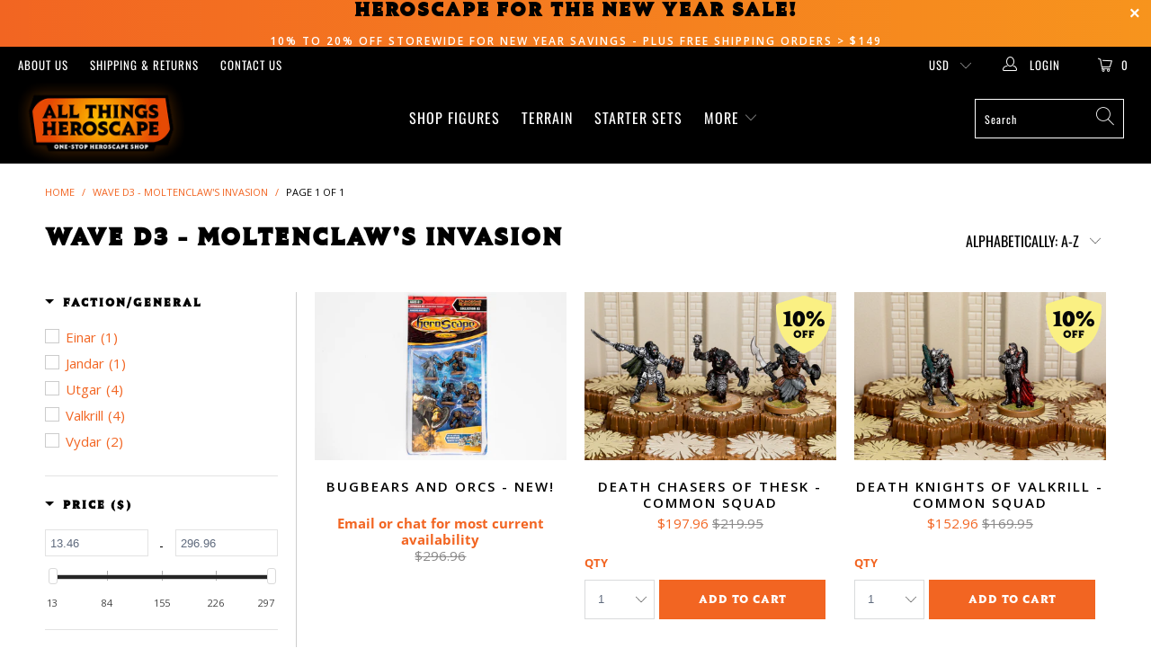

--- FILE ---
content_type: text/html; charset=utf-8
request_url: https://www.allthingsheroscape.com/collections/wave-d3-moltenclaws-invasion
body_size: 51784
content:


 <!DOCTYPE html>
<html lang="en"> <head> <meta charset="utf-8"> <meta http-equiv="cleartype" content="on"> <meta name="robots" content="index,follow"> <!-- Mobile Specific Metas --> <meta name="HandheldFriendly" content="True"> <meta name="MobileOptimized" content="320"> <meta name="viewport" content="width=device-width,initial-scale=1"> <meta name="theme-color" content="#ffffff"> <title>
      Wave D3 - Moltenclaw&#39;s Invasion - All Things Heroscape</title> <link rel="preconnect dns-prefetch" href="https://fonts.shopifycdn.com" /> <link rel="preconnect dns-prefetch" href="https://cdn.shopify.com" /> <link rel="preconnect dns-prefetch" href="https://v.shopify.com" /> <link rel="preconnect dns-prefetch" href="https://cdn.shopifycloud.com" /> <link rel="preconnect dns-prefetch" href="https://productreviews.shopifycdn.com" /> <link rel="stylesheet" href="https://cdnjs.cloudflare.com/ajax/libs/fancybox/3.5.6/jquery.fancybox.css"> <!-- Stylesheets for Turbo 4.2.1 --> <link href="//www.allthingsheroscape.com/cdn/shop/t/8/assets/styles.scss.css?v=17801582059146333741762552189" rel="stylesheet" type="text/css" media="all" /> <script>
      window.lazySizesConfig = window.lazySizesConfig || {};

      lazySizesConfig.expand = 300;
      lazySizesConfig.loadHidden = false;

      /*! lazysizes - v4.1.4 */
      !function(a,b){var c=b(a,a.document);a.lazySizes=c,"object"==typeof module&&module.exports&&(module.exports=c)}(window,function(a,b){"use strict";if(b.getElementsByClassName){var c,d,e=b.documentElement,f=a.Date,g=a.HTMLPictureElement,h="addEventListener",i="getAttribute",j=a[h],k=a.setTimeout,l=a.requestAnimationFrame||k,m=a.requestIdleCallback,n=/^picture$/i,o=["load","error","lazyincluded","_lazyloaded"],p={},q=Array.prototype.forEach,r=function(a,b){return p[b]||(p[b]=new RegExp("(\\s|^)"+b+"(\\s|$)")),p[b].test(a[i]("class")||"")&&p[b]},s=function(a,b){r(a,b)||a.setAttribute("class",(a[i]("class")||"").trim()+" "+b)},t=function(a,b){var c;(c=r(a,b))&&a.setAttribute("class",(a[i]("class")||"").replace(c," "))},u=function(a,b,c){var d=c?h:"removeEventListener";c&&u(a,b),o.forEach(function(c){a[d](c,b)})},v=function(a,d,e,f,g){var h=b.createEvent("Event");return e||(e={}),e.instance=c,h.initEvent(d,!f,!g),h.detail=e,a.dispatchEvent(h),h},w=function(b,c){var e;!g&&(e=a.picturefill||d.pf)?(c&&c.src&&!b[i]("srcset")&&b.setAttribute("srcset",c.src),e({reevaluate:!0,elements:[b]})):c&&c.src&&(b.src=c.src)},x=function(a,b){return(getComputedStyle(a,null)||{})[b]},y=function(a,b,c){for(c=c||a.offsetWidth;c<d.minSize&&b&&!a._lazysizesWidth;)c=b.offsetWidth,b=b.parentNode;return c},z=function(){var a,c,d=[],e=[],f=d,g=function(){var b=f;for(f=d.length?e:d,a=!0,c=!1;b.length;)b.shift()();a=!1},h=function(d,e){a&&!e?d.apply(this,arguments):(f.push(d),c||(c=!0,(b.hidden?k:l)(g)))};return h._lsFlush=g,h}(),A=function(a,b){return b?function(){z(a)}:function(){var b=this,c=arguments;z(function(){a.apply(b,c)})}},B=function(a){var b,c=0,e=d.throttleDelay,g=d.ricTimeout,h=function(){b=!1,c=f.now(),a()},i=m&&g>49?function(){m(h,{timeout:g}),g!==d.ricTimeout&&(g=d.ricTimeout)}:A(function(){k(h)},!0);return function(a){var d;(a=a===!0)&&(g=33),b||(b=!0,d=e-(f.now()-c),0>d&&(d=0),a||9>d?i():k(i,d))}},C=function(a){var b,c,d=99,e=function(){b=null,a()},g=function(){var a=f.now()-c;d>a?k(g,d-a):(m||e)(e)};return function(){c=f.now(),b||(b=k(g,d))}};!function(){var b,c={lazyClass:"lazyload",loadedClass:"lazyloaded",loadingClass:"lazyloading",preloadClass:"lazypreload",errorClass:"lazyerror",autosizesClass:"lazyautosizes",srcAttr:"data-src",srcsetAttr:"data-srcset",sizesAttr:"data-sizes",minSize:40,customMedia:{},init:!0,expFactor:1.5,hFac:.8,loadMode:2,loadHidden:!0,ricTimeout:0,throttleDelay:125};d=a.lazySizesConfig||a.lazysizesConfig||{};for(b in c)b in d||(d[b]=c[b]);a.lazySizesConfig=d,k(function(){d.init&&F()})}();var D=function(){var g,l,m,o,p,y,D,F,G,H,I,J,K,L,M=/^img$/i,N=/^iframe$/i,O="onscroll"in a&&!/(gle|ing)bot/.test(navigator.userAgent),P=0,Q=0,R=0,S=-1,T=function(a){R--,a&&a.target&&u(a.target,T),(!a||0>R||!a.target)&&(R=0)},U=function(a,c){var d,f=a,g="hidden"==x(b.body,"visibility")||"hidden"!=x(a.parentNode,"visibility")&&"hidden"!=x(a,"visibility");for(F-=c,I+=c,G-=c,H+=c;g&&(f=f.offsetParent)&&f!=b.body&&f!=e;)g=(x(f,"opacity")||1)>0,g&&"visible"!=x(f,"overflow")&&(d=f.getBoundingClientRect(),g=H>d.left&&G<d.right&&I>d.top-1&&F<d.bottom+1);return g},V=function(){var a,f,h,j,k,m,n,p,q,r=c.elements;if((o=d.loadMode)&&8>R&&(a=r.length)){f=0,S++,null==K&&("expand"in d||(d.expand=e.clientHeight>500&&e.clientWidth>500?500:370),J=d.expand,K=J*d.expFactor),K>Q&&1>R&&S>2&&o>2&&!b.hidden?(Q=K,S=0):Q=o>1&&S>1&&6>R?J:P;for(;a>f;f++)if(r[f]&&!r[f]._lazyRace)if(O)if((p=r[f][i]("data-expand"))&&(m=1*p)||(m=Q),q!==m&&(y=innerWidth+m*L,D=innerHeight+m,n=-1*m,q=m),h=r[f].getBoundingClientRect(),(I=h.bottom)>=n&&(F=h.top)<=D&&(H=h.right)>=n*L&&(G=h.left)<=y&&(I||H||G||F)&&(d.loadHidden||"hidden"!=x(r[f],"visibility"))&&(l&&3>R&&!p&&(3>o||4>S)||U(r[f],m))){if(ba(r[f]),k=!0,R>9)break}else!k&&l&&!j&&4>R&&4>S&&o>2&&(g[0]||d.preloadAfterLoad)&&(g[0]||!p&&(I||H||G||F||"auto"!=r[f][i](d.sizesAttr)))&&(j=g[0]||r[f]);else ba(r[f]);j&&!k&&ba(j)}},W=B(V),X=function(a){s(a.target,d.loadedClass),t(a.target,d.loadingClass),u(a.target,Z),v(a.target,"lazyloaded")},Y=A(X),Z=function(a){Y({target:a.target})},$=function(a,b){try{a.contentWindow.location.replace(b)}catch(c){a.src=b}},_=function(a){var b,c=a[i](d.srcsetAttr);(b=d.customMedia[a[i]("data-media")||a[i]("media")])&&a.setAttribute("media",b),c&&a.setAttribute("srcset",c)},aa=A(function(a,b,c,e,f){var g,h,j,l,o,p;(o=v(a,"lazybeforeunveil",b)).defaultPrevented||(e&&(c?s(a,d.autosizesClass):a.setAttribute("sizes",e)),h=a[i](d.srcsetAttr),g=a[i](d.srcAttr),f&&(j=a.parentNode,l=j&&n.test(j.nodeName||"")),p=b.firesLoad||"src"in a&&(h||g||l),o={target:a},p&&(u(a,T,!0),clearTimeout(m),m=k(T,2500),s(a,d.loadingClass),u(a,Z,!0)),l&&q.call(j.getElementsByTagName("source"),_),h?a.setAttribute("srcset",h):g&&!l&&(N.test(a.nodeName)?$(a,g):a.src=g),f&&(h||l)&&w(a,{src:g})),a._lazyRace&&delete a._lazyRace,t(a,d.lazyClass),z(function(){(!p||a.complete&&a.naturalWidth>1)&&(p?T(o):R--,X(o))},!0)}),ba=function(a){var b,c=M.test(a.nodeName),e=c&&(a[i](d.sizesAttr)||a[i]("sizes")),f="auto"==e;(!f&&l||!c||!a[i]("src")&&!a.srcset||a.complete||r(a,d.errorClass)||!r(a,d.lazyClass))&&(b=v(a,"lazyunveilread").detail,f&&E.updateElem(a,!0,a.offsetWidth),a._lazyRace=!0,R++,aa(a,b,f,e,c))},ca=function(){if(!l){if(f.now()-p<999)return void k(ca,999);var a=C(function(){d.loadMode=3,W()});l=!0,d.loadMode=3,W(),j("scroll",function(){3==d.loadMode&&(d.loadMode=2),a()},!0)}};return{_:function(){p=f.now(),c.elements=b.getElementsByClassName(d.lazyClass),g=b.getElementsByClassName(d.lazyClass+" "+d.preloadClass),L=d.hFac,j("scroll",W,!0),j("resize",W,!0),a.MutationObserver?new MutationObserver(W).observe(e,{childList:!0,subtree:!0,attributes:!0}):(e[h]("DOMNodeInserted",W,!0),e[h]("DOMAttrModified",W,!0),setInterval(W,999)),j("hashchange",W,!0),["focus","mouseover","click","load","transitionend","animationend","webkitAnimationEnd"].forEach(function(a){b[h](a,W,!0)}),/d$|^c/.test(b.readyState)?ca():(j("load",ca),b[h]("DOMContentLoaded",W),k(ca,2e4)),c.elements.length?(V(),z._lsFlush()):W()},checkElems:W,unveil:ba}}(),E=function(){var a,c=A(function(a,b,c,d){var e,f,g;if(a._lazysizesWidth=d,d+="px",a.setAttribute("sizes",d),n.test(b.nodeName||""))for(e=b.getElementsByTagName("source"),f=0,g=e.length;g>f;f++)e[f].setAttribute("sizes",d);c.detail.dataAttr||w(a,c.detail)}),e=function(a,b,d){var e,f=a.parentNode;f&&(d=y(a,f,d),e=v(a,"lazybeforesizes",{width:d,dataAttr:!!b}),e.defaultPrevented||(d=e.detail.width,d&&d!==a._lazysizesWidth&&c(a,f,e,d)))},f=function(){var b,c=a.length;if(c)for(b=0;c>b;b++)e(a[b])},g=C(f);return{_:function(){a=b.getElementsByClassName(d.autosizesClass),j("resize",g)},checkElems:g,updateElem:e}}(),F=function(){F.i||(F.i=!0,E._(),D._())};return c={cfg:d,autoSizer:E,loader:D,init:F,uP:w,aC:s,rC:t,hC:r,fire:v,gW:y,rAF:z}}});

      /*! lazysizes - v4.1.4 */
      !function(a,b){var c=function(){b(a.lazySizes),a.removeEventListener("lazyunveilread",c,!0)};b=b.bind(null,a,a.document),"object"==typeof module&&module.exports?b(require("lazysizes")):a.lazySizes?c():a.addEventListener("lazyunveilread",c,!0)}(window,function(a,b,c){"use strict";function d(){this.ratioElems=b.getElementsByClassName("lazyaspectratio"),this._setupEvents(),this.processImages()}if(a.addEventListener){var e,f,g,h=Array.prototype.forEach,i=/^picture$/i,j="data-aspectratio",k="img["+j+"]",l=function(b){return a.matchMedia?(l=function(a){return!a||(matchMedia(a)||{}).matches})(b):a.Modernizr&&Modernizr.mq?!b||Modernizr.mq(b):!b},m=c.aC,n=c.rC,o=c.cfg;d.prototype={_setupEvents:function(){var a=this,c=function(b){b.naturalWidth<36?a.addAspectRatio(b,!0):a.removeAspectRatio(b,!0)},d=function(){a.processImages()};b.addEventListener("load",function(a){a.target.getAttribute&&a.target.getAttribute(j)&&c(a.target)},!0),addEventListener("resize",function(){var b,d=function(){h.call(a.ratioElems,c)};return function(){clearTimeout(b),b=setTimeout(d,99)}}()),b.addEventListener("DOMContentLoaded",d),addEventListener("load",d)},processImages:function(a){var c,d;a||(a=b),c="length"in a&&!a.nodeName?a:a.querySelectorAll(k);for(d=0;d<c.length;d++)c[d].naturalWidth>36?this.removeAspectRatio(c[d]):this.addAspectRatio(c[d])},getSelectedRatio:function(a){var b,c,d,e,f,g=a.parentNode;if(g&&i.test(g.nodeName||""))for(d=g.getElementsByTagName("source"),b=0,c=d.length;c>b;b++)if(e=d[b].getAttribute("data-media")||d[b].getAttribute("media"),o.customMedia[e]&&(e=o.customMedia[e]),l(e)){f=d[b].getAttribute(j);break}return f||a.getAttribute(j)||""},parseRatio:function(){var a=/^\s*([+\d\.]+)(\s*[\/x]\s*([+\d\.]+))?\s*$/,b={};return function(c){var d;return!b[c]&&(d=c.match(a))&&(d[3]?b[c]=d[1]/d[3]:b[c]=1*d[1]),b[c]}}(),addAspectRatio:function(b,c){var d,e=b.offsetWidth,f=b.offsetHeight;return c||m(b,"lazyaspectratio"),36>e&&0>=f?void((e||f&&a.console)&&console.log("Define width or height of image, so we can calculate the other dimension")):(d=this.getSelectedRatio(b),d=this.parseRatio(d),void(d&&(e?b.style.height=e/d+"px":b.style.width=f*d+"px")))},removeAspectRatio:function(a){n(a,"lazyaspectratio"),a.style.height="",a.style.width="",a.removeAttribute(j)}},f=function(){g=a.jQuery||a.Zepto||a.shoestring||a.$,g&&g.fn&&!g.fn.imageRatio&&g.fn.filter&&g.fn.add&&g.fn.find?g.fn.imageRatio=function(){return e.processImages(this.find(k).add(this.filter(k))),this}:g=!1},f(),setTimeout(f),e=new d,a.imageRatio=e,"object"==typeof module&&module.exports?module.exports=e:"function"==typeof define&&define.amd&&define(e)}});

        /*! lazysizes - v4.1.5 */
        !function(a,b){var c=function(){b(a.lazySizes),a.removeEventListener("lazyunveilread",c,!0)};b=b.bind(null,a,a.document),"object"==typeof module&&module.exports?b(require("lazysizes")):a.lazySizes?c():a.addEventListener("lazyunveilread",c,!0)}(window,function(a,b,c){"use strict";if(a.addEventListener){var d=/\s+/g,e=/\s*\|\s+|\s+\|\s*/g,f=/^(.+?)(?:\s+\[\s*(.+?)\s*\])(?:\s+\[\s*(.+?)\s*\])?$/,g=/^\s*\(*\s*type\s*:\s*(.+?)\s*\)*\s*$/,h=/\(|\)|'/,i={contain:1,cover:1},j=function(a){var b=c.gW(a,a.parentNode);return(!a._lazysizesWidth||b>a._lazysizesWidth)&&(a._lazysizesWidth=b),a._lazysizesWidth},k=function(a){var b;return b=(getComputedStyle(a)||{getPropertyValue:function(){}}).getPropertyValue("background-size"),!i[b]&&i[a.style.backgroundSize]&&(b=a.style.backgroundSize),b},l=function(a,b){if(b){var c=b.match(g);c&&c[1]?a.setAttribute("type",c[1]):a.setAttribute("media",lazySizesConfig.customMedia[b]||b)}},m=function(a,c,g){var h=b.createElement("picture"),i=c.getAttribute(lazySizesConfig.sizesAttr),j=c.getAttribute("data-ratio"),k=c.getAttribute("data-optimumx");c._lazybgset&&c._lazybgset.parentNode==c&&c.removeChild(c._lazybgset),Object.defineProperty(g,"_lazybgset",{value:c,writable:!0}),Object.defineProperty(c,"_lazybgset",{value:h,writable:!0}),a=a.replace(d," ").split(e),h.style.display="none",g.className=lazySizesConfig.lazyClass,1!=a.length||i||(i="auto"),a.forEach(function(a){var c,d=b.createElement("source");i&&"auto"!=i&&d.setAttribute("sizes",i),(c=a.match(f))?(d.setAttribute(lazySizesConfig.srcsetAttr,c[1]),l(d,c[2]),l(d,c[3])):d.setAttribute(lazySizesConfig.srcsetAttr,a),h.appendChild(d)}),i&&(g.setAttribute(lazySizesConfig.sizesAttr,i),c.removeAttribute(lazySizesConfig.sizesAttr),c.removeAttribute("sizes")),k&&g.setAttribute("data-optimumx",k),j&&g.setAttribute("data-ratio",j),h.appendChild(g),c.appendChild(h)},n=function(a){if(a.target._lazybgset){var b=a.target,d=b._lazybgset,e=b.currentSrc||b.src;if(e){var f=c.fire(d,"bgsetproxy",{src:e,useSrc:h.test(e)?JSON.stringify(e):e});f.defaultPrevented||(d.style.backgroundImage="url("+f.detail.useSrc+")")}b._lazybgsetLoading&&(c.fire(d,"_lazyloaded",{},!1,!0),delete b._lazybgsetLoading)}};addEventListener("lazybeforeunveil",function(a){var d,e,f;!a.defaultPrevented&&(d=a.target.getAttribute("data-bgset"))&&(f=a.target,e=b.createElement("img"),e.alt="",e._lazybgsetLoading=!0,a.detail.firesLoad=!0,m(d,f,e),setTimeout(function(){c.loader.unveil(e),c.rAF(function(){c.fire(e,"_lazyloaded",{},!0,!0),e.complete&&n({target:e})})}))}),b.addEventListener("load",n,!0),a.addEventListener("lazybeforesizes",function(a){if(a.detail.instance==c&&a.target._lazybgset&&a.detail.dataAttr){var b=a.target._lazybgset,d=k(b);i[d]&&(a.target._lazysizesParentFit=d,c.rAF(function(){a.target.setAttribute("data-parent-fit",d),a.target._lazysizesParentFit&&delete a.target._lazysizesParentFit}))}},!0),b.documentElement.addEventListener("lazybeforesizes",function(a){!a.defaultPrevented&&a.target._lazybgset&&a.detail.instance==c&&(a.detail.width=j(a.target._lazybgset))})}});</script> <link rel="shortcut icon" type="image/x-icon" href="//www.allthingsheroscape.com/cdn/shop/files/ath-favicon_180x180.png?v=1662428084"> <link rel="apple-touch-icon" href="//www.allthingsheroscape.com/cdn/shop/files/ath-favicon_180x180.png?v=1662428084"/> <link rel="apple-touch-icon" sizes="57x57" href="//www.allthingsheroscape.com/cdn/shop/files/ath-favicon_57x57.png?v=1662428084"/> <link rel="apple-touch-icon" sizes="60x60" href="//www.allthingsheroscape.com/cdn/shop/files/ath-favicon_60x60.png?v=1662428084"/> <link rel="apple-touch-icon" sizes="72x72" href="//www.allthingsheroscape.com/cdn/shop/files/ath-favicon_72x72.png?v=1662428084"/> <link rel="apple-touch-icon" sizes="76x76" href="//www.allthingsheroscape.com/cdn/shop/files/ath-favicon_76x76.png?v=1662428084"/> <link rel="apple-touch-icon" sizes="114x114" href="//www.allthingsheroscape.com/cdn/shop/files/ath-favicon_114x114.png?v=1662428084"/> <link rel="apple-touch-icon" sizes="180x180" href="//www.allthingsheroscape.com/cdn/shop/files/ath-favicon_180x180.png?v=1662428084"/> <link rel="apple-touch-icon" sizes="228x228" href="//www.allthingsheroscape.com/cdn/shop/files/ath-favicon_228x228.png?v=1662428084"/> <link rel="canonical" href="https://www.allthingsheroscape.com/collections/wave-d3-moltenclaws-invasion" /> <script>window.performance && window.performance.mark && window.performance.mark('shopify.content_for_header.start');</script><meta name="google-site-verification" content="92NnEfhtfLXkurWn-wNUnt996F-IJYxXi2bxbgvCZ-A">
<meta id="shopify-digital-wallet" name="shopify-digital-wallet" content="/10319405/digital_wallets/dialog">
<meta name="shopify-checkout-api-token" content="6875cb0fb2ea1a2f067f77741c2049f2">
<meta id="in-context-paypal-metadata" data-shop-id="10319405" data-venmo-supported="false" data-environment="production" data-locale="en_US" data-paypal-v4="true" data-currency="USD">
<link rel="alternate" type="application/atom+xml" title="Feed" href="/collections/wave-d3-moltenclaws-invasion.atom" />
<link rel="alternate" hreflang="x-default" href="https://www.allthingsheroscape.com/collections/wave-d3-moltenclaws-invasion">
<link rel="alternate" hreflang="en" href="https://www.allthingsheroscape.com/collections/wave-d3-moltenclaws-invasion">
<link rel="alternate" hreflang="en-CA" href="https://www.allthingsheroscape.com/en-ca/collections/wave-d3-moltenclaws-invasion">
<link rel="alternate" hreflang="en-JP" href="https://www.allthingsheroscape.com/en-jp/collections/wave-d3-moltenclaws-invasion">
<link rel="alternate" hreflang="en-AU" href="https://www.allthingsheroscape.com/en-au/collections/wave-d3-moltenclaws-invasion">
<link rel="alternate" hreflang="en-GB" href="https://www.allthingsheroscape.com/en-gb/collections/wave-d3-moltenclaws-invasion">
<link rel="alternate" hreflang="en-FR" href="https://www.allthingsheroscape.com/en-fr/collections/wave-d3-moltenclaws-invasion">
<link rel="alternate" type="application/json+oembed" href="https://www.allthingsheroscape.com/collections/wave-d3-moltenclaws-invasion.oembed">
<script async="async" src="/checkouts/internal/preloads.js?locale=en-US"></script>
<link rel="preconnect" href="https://shop.app" crossorigin="anonymous">
<script async="async" src="https://shop.app/checkouts/internal/preloads.js?locale=en-US&shop_id=10319405" crossorigin="anonymous"></script>
<script id="apple-pay-shop-capabilities" type="application/json">{"shopId":10319405,"countryCode":"US","currencyCode":"USD","merchantCapabilities":["supports3DS"],"merchantId":"gid:\/\/shopify\/Shop\/10319405","merchantName":"All Things Heroscape","requiredBillingContactFields":["postalAddress","email"],"requiredShippingContactFields":["postalAddress","email"],"shippingType":"shipping","supportedNetworks":["visa","masterCard","amex","discover","elo","jcb"],"total":{"type":"pending","label":"All Things Heroscape","amount":"1.00"},"shopifyPaymentsEnabled":true,"supportsSubscriptions":true}</script>
<script id="shopify-features" type="application/json">{"accessToken":"6875cb0fb2ea1a2f067f77741c2049f2","betas":["rich-media-storefront-analytics"],"domain":"www.allthingsheroscape.com","predictiveSearch":true,"shopId":10319405,"locale":"en"}</script>
<script>var Shopify = Shopify || {};
Shopify.shop = "all-things-heroscape-2.myshopify.com";
Shopify.locale = "en";
Shopify.currency = {"active":"USD","rate":"1.0"};
Shopify.country = "US";
Shopify.theme = {"name":"TURBO (VERSION 4.2.1) + Filters","id":46639775802,"schema_name":"Turbo","schema_version":"4.2.1","theme_store_id":null,"role":"main"};
Shopify.theme.handle = "null";
Shopify.theme.style = {"id":null,"handle":null};
Shopify.cdnHost = "www.allthingsheroscape.com/cdn";
Shopify.routes = Shopify.routes || {};
Shopify.routes.root = "/";</script>
<script type="module">!function(o){(o.Shopify=o.Shopify||{}).modules=!0}(window);</script>
<script>!function(o){function n(){var o=[];function n(){o.push(Array.prototype.slice.apply(arguments))}return n.q=o,n}var t=o.Shopify=o.Shopify||{};t.loadFeatures=n(),t.autoloadFeatures=n()}(window);</script>
<script>
  window.ShopifyPay = window.ShopifyPay || {};
  window.ShopifyPay.apiHost = "shop.app\/pay";
  window.ShopifyPay.redirectState = null;
</script>
<script id="shop-js-analytics" type="application/json">{"pageType":"collection"}</script>
<script defer="defer" async type="module" src="//www.allthingsheroscape.com/cdn/shopifycloud/shop-js/modules/v2/client.init-shop-cart-sync_BdyHc3Nr.en.esm.js"></script>
<script defer="defer" async type="module" src="//www.allthingsheroscape.com/cdn/shopifycloud/shop-js/modules/v2/chunk.common_Daul8nwZ.esm.js"></script>
<script type="module">
  await import("//www.allthingsheroscape.com/cdn/shopifycloud/shop-js/modules/v2/client.init-shop-cart-sync_BdyHc3Nr.en.esm.js");
await import("//www.allthingsheroscape.com/cdn/shopifycloud/shop-js/modules/v2/chunk.common_Daul8nwZ.esm.js");

  window.Shopify.SignInWithShop?.initShopCartSync?.({"fedCMEnabled":true,"windoidEnabled":true});

</script>
<script>
  window.Shopify = window.Shopify || {};
  if (!window.Shopify.featureAssets) window.Shopify.featureAssets = {};
  window.Shopify.featureAssets['shop-js'] = {"shop-cart-sync":["modules/v2/client.shop-cart-sync_QYOiDySF.en.esm.js","modules/v2/chunk.common_Daul8nwZ.esm.js"],"init-fed-cm":["modules/v2/client.init-fed-cm_DchLp9rc.en.esm.js","modules/v2/chunk.common_Daul8nwZ.esm.js"],"shop-button":["modules/v2/client.shop-button_OV7bAJc5.en.esm.js","modules/v2/chunk.common_Daul8nwZ.esm.js"],"init-windoid":["modules/v2/client.init-windoid_DwxFKQ8e.en.esm.js","modules/v2/chunk.common_Daul8nwZ.esm.js"],"shop-cash-offers":["modules/v2/client.shop-cash-offers_DWtL6Bq3.en.esm.js","modules/v2/chunk.common_Daul8nwZ.esm.js","modules/v2/chunk.modal_CQq8HTM6.esm.js"],"shop-toast-manager":["modules/v2/client.shop-toast-manager_CX9r1SjA.en.esm.js","modules/v2/chunk.common_Daul8nwZ.esm.js"],"init-shop-email-lookup-coordinator":["modules/v2/client.init-shop-email-lookup-coordinator_UhKnw74l.en.esm.js","modules/v2/chunk.common_Daul8nwZ.esm.js"],"pay-button":["modules/v2/client.pay-button_DzxNnLDY.en.esm.js","modules/v2/chunk.common_Daul8nwZ.esm.js"],"avatar":["modules/v2/client.avatar_BTnouDA3.en.esm.js"],"init-shop-cart-sync":["modules/v2/client.init-shop-cart-sync_BdyHc3Nr.en.esm.js","modules/v2/chunk.common_Daul8nwZ.esm.js"],"shop-login-button":["modules/v2/client.shop-login-button_D8B466_1.en.esm.js","modules/v2/chunk.common_Daul8nwZ.esm.js","modules/v2/chunk.modal_CQq8HTM6.esm.js"],"init-customer-accounts-sign-up":["modules/v2/client.init-customer-accounts-sign-up_C8fpPm4i.en.esm.js","modules/v2/client.shop-login-button_D8B466_1.en.esm.js","modules/v2/chunk.common_Daul8nwZ.esm.js","modules/v2/chunk.modal_CQq8HTM6.esm.js"],"init-shop-for-new-customer-accounts":["modules/v2/client.init-shop-for-new-customer-accounts_CVTO0Ztu.en.esm.js","modules/v2/client.shop-login-button_D8B466_1.en.esm.js","modules/v2/chunk.common_Daul8nwZ.esm.js","modules/v2/chunk.modal_CQq8HTM6.esm.js"],"init-customer-accounts":["modules/v2/client.init-customer-accounts_dRgKMfrE.en.esm.js","modules/v2/client.shop-login-button_D8B466_1.en.esm.js","modules/v2/chunk.common_Daul8nwZ.esm.js","modules/v2/chunk.modal_CQq8HTM6.esm.js"],"shop-follow-button":["modules/v2/client.shop-follow-button_CkZpjEct.en.esm.js","modules/v2/chunk.common_Daul8nwZ.esm.js","modules/v2/chunk.modal_CQq8HTM6.esm.js"],"lead-capture":["modules/v2/client.lead-capture_BntHBhfp.en.esm.js","modules/v2/chunk.common_Daul8nwZ.esm.js","modules/v2/chunk.modal_CQq8HTM6.esm.js"],"checkout-modal":["modules/v2/client.checkout-modal_CfxcYbTm.en.esm.js","modules/v2/chunk.common_Daul8nwZ.esm.js","modules/v2/chunk.modal_CQq8HTM6.esm.js"],"shop-login":["modules/v2/client.shop-login_Da4GZ2H6.en.esm.js","modules/v2/chunk.common_Daul8nwZ.esm.js","modules/v2/chunk.modal_CQq8HTM6.esm.js"],"payment-terms":["modules/v2/client.payment-terms_MV4M3zvL.en.esm.js","modules/v2/chunk.common_Daul8nwZ.esm.js","modules/v2/chunk.modal_CQq8HTM6.esm.js"]};
</script>
<script>(function() {
  var isLoaded = false;
  function asyncLoad() {
    if (isLoaded) return;
    isLoaded = true;
    var urls = ["\/\/code.tidio.co\/bcpyogm6bqgojijxbpiwy2jo1iyvgmvz.js?shop=all-things-heroscape-2.myshopify.com","https:\/\/cdn-stamped-io.azureedge.net\/files\/widget.min.js?shop=all-things-heroscape-2.myshopify.com","https:\/\/chimpstatic.com\/mcjs-connected\/js\/users\/acd251f6962ac6fdd9dfecbe3\/080ffd6d735baa18a412c3991.js?shop=all-things-heroscape-2.myshopify.com"];
    for (var i = 0; i <urls.length; i++) {
      var s = document.createElement('script');
      s.type = 'text/javascript';
      s.async = true;
      s.src = urls[i];
      var x = document.getElementsByTagName('script')[0];
      x.parentNode.insertBefore(s, x);
    }
  };
  if(window.attachEvent) {
    window.attachEvent('onload', asyncLoad);
  } else {
    window.addEventListener('load', asyncLoad, false);
  }
})();</script>
<script id="__st">var __st={"a":10319405,"offset":-21600,"reqid":"e46046e4-bbd1-4858-84a9-a2b2463aa961-1769024352","pageurl":"www.allthingsheroscape.com\/collections\/wave-d3-moltenclaws-invasion","u":"b7cfbb799ebf","p":"collection","rtyp":"collection","rid":111619909};</script>
<script>window.ShopifyPaypalV4VisibilityTracking = true;</script>
<script id="captcha-bootstrap">!function(){'use strict';const t='contact',e='account',n='new_comment',o=[[t,t],['blogs',n],['comments',n],[t,'customer']],c=[[e,'customer_login'],[e,'guest_login'],[e,'recover_customer_password'],[e,'create_customer']],r=t=>t.map((([t,e])=>`form[action*='/${t}']:not([data-nocaptcha='true']) input[name='form_type'][value='${e}']`)).join(','),a=t=>()=>t?[...document.querySelectorAll(t)].map((t=>t.form)):[];function s(){const t=[...o],e=r(t);return a(e)}const i='password',u='form_key',d=['recaptcha-v3-token','g-recaptcha-response','h-captcha-response',i],f=()=>{try{return window.sessionStorage}catch{return}},m='__shopify_v',_=t=>t.elements[u];function p(t,e,n=!1){try{const o=window.sessionStorage,c=JSON.parse(o.getItem(e)),{data:r}=function(t){const{data:e,action:n}=t;return t[m]||n?{data:e,action:n}:{data:t,action:n}}(c);for(const[e,n]of Object.entries(r))t.elements[e]&&(t.elements[e].value=n);n&&o.removeItem(e)}catch(o){console.error('form repopulation failed',{error:o})}}const l='form_type',E='cptcha';function T(t){t.dataset[E]=!0}const w=window,h=w.document,L='Shopify',v='ce_forms',y='captcha';let A=!1;((t,e)=>{const n=(g='f06e6c50-85a8-45c8-87d0-21a2b65856fe',I='https://cdn.shopify.com/shopifycloud/storefront-forms-hcaptcha/ce_storefront_forms_captcha_hcaptcha.v1.5.2.iife.js',D={infoText:'Protected by hCaptcha',privacyText:'Privacy',termsText:'Terms'},(t,e,n)=>{const o=w[L][v],c=o.bindForm;if(c)return c(t,g,e,D).then(n);var r;o.q.push([[t,g,e,D],n]),r=I,A||(h.body.append(Object.assign(h.createElement('script'),{id:'captcha-provider',async:!0,src:r})),A=!0)});var g,I,D;w[L]=w[L]||{},w[L][v]=w[L][v]||{},w[L][v].q=[],w[L][y]=w[L][y]||{},w[L][y].protect=function(t,e){n(t,void 0,e),T(t)},Object.freeze(w[L][y]),function(t,e,n,w,h,L){const[v,y,A,g]=function(t,e,n){const i=e?o:[],u=t?c:[],d=[...i,...u],f=r(d),m=r(i),_=r(d.filter((([t,e])=>n.includes(e))));return[a(f),a(m),a(_),s()]}(w,h,L),I=t=>{const e=t.target;return e instanceof HTMLFormElement?e:e&&e.form},D=t=>v().includes(t);t.addEventListener('submit',(t=>{const e=I(t);if(!e)return;const n=D(e)&&!e.dataset.hcaptchaBound&&!e.dataset.recaptchaBound,o=_(e),c=g().includes(e)&&(!o||!o.value);(n||c)&&t.preventDefault(),c&&!n&&(function(t){try{if(!f())return;!function(t){const e=f();if(!e)return;const n=_(t);if(!n)return;const o=n.value;o&&e.removeItem(o)}(t);const e=Array.from(Array(32),(()=>Math.random().toString(36)[2])).join('');!function(t,e){_(t)||t.append(Object.assign(document.createElement('input'),{type:'hidden',name:u})),t.elements[u].value=e}(t,e),function(t,e){const n=f();if(!n)return;const o=[...t.querySelectorAll(`input[type='${i}']`)].map((({name:t})=>t)),c=[...d,...o],r={};for(const[a,s]of new FormData(t).entries())c.includes(a)||(r[a]=s);n.setItem(e,JSON.stringify({[m]:1,action:t.action,data:r}))}(t,e)}catch(e){console.error('failed to persist form',e)}}(e),e.submit())}));const S=(t,e)=>{t&&!t.dataset[E]&&(n(t,e.some((e=>e===t))),T(t))};for(const o of['focusin','change'])t.addEventListener(o,(t=>{const e=I(t);D(e)&&S(e,y())}));const B=e.get('form_key'),M=e.get(l),P=B&&M;t.addEventListener('DOMContentLoaded',(()=>{const t=y();if(P)for(const e of t)e.elements[l].value===M&&p(e,B);[...new Set([...A(),...v().filter((t=>'true'===t.dataset.shopifyCaptcha))])].forEach((e=>S(e,t)))}))}(h,new URLSearchParams(w.location.search),n,t,e,['guest_login'])})(!0,!0)}();</script>
<script integrity="sha256-4kQ18oKyAcykRKYeNunJcIwy7WH5gtpwJnB7kiuLZ1E=" data-source-attribution="shopify.loadfeatures" defer="defer" src="//www.allthingsheroscape.com/cdn/shopifycloud/storefront/assets/storefront/load_feature-a0a9edcb.js" crossorigin="anonymous"></script>
<script crossorigin="anonymous" defer="defer" src="//www.allthingsheroscape.com/cdn/shopifycloud/storefront/assets/shopify_pay/storefront-65b4c6d7.js?v=20250812"></script>
<script data-source-attribution="shopify.dynamic_checkout.dynamic.init">var Shopify=Shopify||{};Shopify.PaymentButton=Shopify.PaymentButton||{isStorefrontPortableWallets:!0,init:function(){window.Shopify.PaymentButton.init=function(){};var t=document.createElement("script");t.src="https://www.allthingsheroscape.com/cdn/shopifycloud/portable-wallets/latest/portable-wallets.en.js",t.type="module",document.head.appendChild(t)}};
</script>
<script data-source-attribution="shopify.dynamic_checkout.buyer_consent">
  function portableWalletsHideBuyerConsent(e){var t=document.getElementById("shopify-buyer-consent"),n=document.getElementById("shopify-subscription-policy-button");t&&n&&(t.classList.add("hidden"),t.setAttribute("aria-hidden","true"),n.removeEventListener("click",e))}function portableWalletsShowBuyerConsent(e){var t=document.getElementById("shopify-buyer-consent"),n=document.getElementById("shopify-subscription-policy-button");t&&n&&(t.classList.remove("hidden"),t.removeAttribute("aria-hidden"),n.addEventListener("click",e))}window.Shopify?.PaymentButton&&(window.Shopify.PaymentButton.hideBuyerConsent=portableWalletsHideBuyerConsent,window.Shopify.PaymentButton.showBuyerConsent=portableWalletsShowBuyerConsent);
</script>
<script data-source-attribution="shopify.dynamic_checkout.cart.bootstrap">document.addEventListener("DOMContentLoaded",(function(){function t(){return document.querySelector("shopify-accelerated-checkout-cart, shopify-accelerated-checkout")}if(t())Shopify.PaymentButton.init();else{new MutationObserver((function(e,n){t()&&(Shopify.PaymentButton.init(),n.disconnect())})).observe(document.body,{childList:!0,subtree:!0})}}));
</script>
<link id="shopify-accelerated-checkout-styles" rel="stylesheet" media="screen" href="https://www.allthingsheroscape.com/cdn/shopifycloud/portable-wallets/latest/accelerated-checkout-backwards-compat.css" crossorigin="anonymous">
<style id="shopify-accelerated-checkout-cart">
        #shopify-buyer-consent {
  margin-top: 1em;
  display: inline-block;
  width: 100%;
}

#shopify-buyer-consent.hidden {
  display: none;
}

#shopify-subscription-policy-button {
  background: none;
  border: none;
  padding: 0;
  text-decoration: underline;
  font-size: inherit;
  cursor: pointer;
}

#shopify-subscription-policy-button::before {
  box-shadow: none;
}

      </style>

<script>window.performance && window.performance.mark && window.performance.mark('shopify.content_for_header.end');</script>

    

<meta name="author" content="All Things Heroscape">
<meta property="og:url" content="https://www.allthingsheroscape.com/collections/wave-d3-moltenclaws-invasion">
<meta property="og:site_name" content="All Things Heroscape"> <meta property="og:type" content="product.group"> <meta property="og:title" content="Wave D3 - Moltenclaw&#39;s Invasion"> <meta property="og:image" content="https://www.allthingsheroscape.com/cdn/shopifycloud/storefront/assets/no-image-2048-a2addb12_600x600.gif"> <meta property="og:image:secure_url" content="https://www.allthingsheroscape.com/cdn/shopifycloud/storefront/assets/no-image-2048-a2addb12_600x600.gif"> <meta property="og:image:width" content=""> <meta property="og:image:height" content=""> <meta property="og:image:alt" content=""> <meta property="og:image" content="https://www.allthingsheroscape.com/cdn/shop/products/bugbears-and-orcs-new-in-box-figure-expansion-booster-moltenclaws-invasion-all-things-heroscape_600x.jpg?v=1561750651"> <meta property="og:image:secure_url" content="https://www.allthingsheroscape.com/cdn/shop/products/bugbears-and-orcs-new-in-box-figure-expansion-booster-moltenclaws-invasion-all-things-heroscape_600x.jpg?v=1561750651">
  






<meta name="twitter:card" content="summary"> <!--begin-bc-sf-filter-css--> <style data-id="bc-sf-filter-style" type="text/css">
      #bc-sf-filter-options-wrapper .bc-sf-filter-option-block .bc-sf-filter-block-title h3,
      #bc-sf-filter-tree-h .bc-sf-filter-option-block .bc-sf-filter-block-title a {}
      #bc-sf-filter-options-wrapper .bc-sf-filter-option-block .bc-sf-filter-block-content ul li a,
      #bc-sf-filter-tree-h .bc-sf-filter-option-block .bc-sf-filter-block-content ul li a {}
      #bc-sf-filter-tree-mobile button {}</style><link href="//www.allthingsheroscape.com/cdn/shop/t/8/assets/bc-sf-filter.scss.css?v=126289498952086914161695973521" rel="stylesheet" type="text/css" media="all" />

<!--end-bc-sf-filter-css-->

<!-- BEGIN app block: shopify://apps/powerful-form-builder/blocks/app-embed/e4bcb1eb-35b2-42e6-bc37-bfe0e1542c9d --><script type="text/javascript" hs-ignore data-cookieconsent="ignore">
  var Globo = Globo || {};
  var globoFormbuilderRecaptchaInit = function(){};
  var globoFormbuilderHcaptchaInit = function(){};
  window.Globo.FormBuilder = window.Globo.FormBuilder || {};
  window.Globo.FormBuilder.shop = {"configuration":{"money_format":"${{amount}}"},"pricing":{"features":{"bulkOrderForm":true,"cartForm":true,"fileUpload":30,"removeCopyright":true,"restrictedEmailDomains":true,"metrics":true}},"settings":{"copyright":"Powered by <a href=\"https://globosoftware.net\" target=\"_blank\">Globo</a> <a href=\"https://apps.shopify.com/form-builder-contact-form\" target=\"_blank\">Form Builder</a>","hideWaterMark":false,"reCaptcha":{"recaptchaType":"v2","siteKey":false,"languageCode":"en"},"hCaptcha":{"siteKey":false},"scrollTop":false,"customCssCode":"","customCssEnabled":false,"additionalColumns":[]},"encryption_form_id":1,"url":"https://form.globo.io/","CDN_URL":"https://dxo9oalx9qc1s.cloudfront.net","app_id":"1783207"};

  if(window.Globo.FormBuilder.shop.settings.customCssEnabled && window.Globo.FormBuilder.shop.settings.customCssCode){
    const customStyle = document.createElement('style');
    customStyle.type = 'text/css';
    customStyle.innerHTML = window.Globo.FormBuilder.shop.settings.customCssCode;
    document.head.appendChild(customStyle);
  }

  window.Globo.FormBuilder.forms = [];
    
      
      
      
      window.Globo.FormBuilder.forms[84439] = {"84439":{"header":{"active":true,"title":"Start Your Estimate ","description":"\u003cp\u003eComplete the contact form below or you can email:\u0026nbsp;C\u003ca href=\"mailto:chris@AllThingsHeroscape.com\" rel=\"noopener noreferrer\" target=\"_blank\" style=\"color: var(--shopify-editor-setting-link_color);\"\u003ehris@AllThingsHeroscape.com\u003c\/a\u003e\u003c\/p\u003e"},"elements":[{"id":"html-2","type":"html","html":"\u003cbr\u003e","columnWidth":100},{"id":"heading","type":"heading","heading":"Contact Information","caption":"","columnWidth":100},{"id":"text","type":"text","label":"Your Name","placeholder":"Your Name","description":"","limitCharacters":false,"characters":100,"hideLabel":false,"keepPositionLabel":false,"required":true,"ifHideLabel":false,"inputIcon":"","columnWidth":50},{"id":"email","type":"email","label":"Email","placeholder":"Email","description":"","limitCharacters":false,"characters":100,"hideLabel":false,"keepPositionLabel":false,"required":true,"ifHideLabel":false,"inputIcon":"","columnWidth":50},{"id":"phone","type":"phone","label":"Phone (optional)","placeholder":"","description":"","validatePhone":false,"onlyShowFlag":false,"defaultCountryCode":"us","limitCharacters":false,"characters":100,"hideLabel":false,"keepPositionLabel":false,"required":false,"ifHideLabel":false,"inputIcon":"","columnWidth":100},{"id":"html","type":"html","html":"\u003cbr\u003e","columnWidth":100},{"id":"heading-2","type":"heading","heading":"Where Are You Located","caption":"(This can help us figure out logistics: pickup, shipping, etc) ","columnWidth":100},{"id":"text-5","type":"text","label":"City","placeholder":"","description":"","limitCharacters":false,"characters":100,"hideLabel":false,"keepPositionLabel":false,"required":true,"ifHideLabel":false,"inputIcon":"","columnWidth":100},{"id":"text-7","type":"text","label":"State\/Province","placeholder":"","description":"","limitCharacters":false,"characters":100,"hideLabel":false,"keepPositionLabel":false,"required":true,"ifHideLabel":false,"inputIcon":"","columnWidth":33.33},{"id":"text-8","type":"text","label":"Zip Code\/Postal Code","placeholder":"","description":"","limitCharacters":false,"characters":100,"hideLabel":false,"keepPositionLabel":false,"required":true,"ifHideLabel":false,"inputIcon":"","columnWidth":33.33},{"id":"text-6","type":"text","label":"Country","placeholder":"","description":"","limitCharacters":false,"characters":100,"hideLabel":false,"keepPositionLabel":false,"required":true,"ifHideLabel":false,"inputIcon":"","columnWidth":33.33},{"id":"html-3","type":"html","html":"\u003cbr\u003e","columnWidth":100},{"id":"heading-3","type":"heading","heading":"Items for Sale","caption":"You can be specific or general, just giving a rough idea of what you have.  If any clarification or more detail is needed we will reach out with those questions.  ","columnWidth":100},{"id":"textarea","type":"textarea","label":"Describe Your Collection","placeholder":"What's included","description":"","limitCharacters":false,"characters":100,"hideLabel":false,"keepPositionLabel":false,"required":false,"ifHideLabel":false,"columnWidth":100},{"id":"textarea-2","type":"textarea","label":"Condition and Completeness","placeholder":"Any notable markings\/damage\/missing pieces","description":"","limitCharacters":false,"characters":100,"hideLabel":false,"keepPositionLabel":false,"required":false,"ifHideLabel":false,"columnWidth":100},{"id":"file","type":"file","label":"Upload Files","button-text":"Choose file","placeholder":"","allowed-multiple":true,"allowed-extensions":["jpg","jpeg","png","csv","pdf","doc","docx","txt","xls","xlsx","xlsm","zip","numbers"],"description":"Attach your photo inventory or list","uploadPending":"File is uploading. Please wait a second...","uploadSuccess":"File uploaded successfully","hideLabel":false,"keepPositionLabel":false,"required":false,"ifHideLabel":false,"inputIcon":"\u003csvg aria-hidden=\"true\" focusable=\"false\" data-prefix=\"fas\" data-icon=\"file-alt\" class=\"svg-inline--fa fa-file-alt fa-w-12\" role=\"img\" xmlns=\"http:\/\/www.w3.org\/2000\/svg\" viewBox=\"0 0 384 512\"\u003e\u003cpath fill=\"currentColor\" d=\"M224 136V0H24C10.7 0 0 10.7 0 24v464c0 13.3 10.7 24 24 24h336c13.3 0 24-10.7 24-24V160H248c-13.2 0-24-10.8-24-24zm64 236c0 6.6-5.4 12-12 12H108c-6.6 0-12-5.4-12-12v-8c0-6.6 5.4-12 12-12h168c6.6 0 12 5.4 12 12v8zm0-64c0 6.6-5.4 12-12 12H108c-6.6 0-12-5.4-12-12v-8c0-6.6 5.4-12 12-12h168c6.6 0 12 5.4 12 12v8zm0-72v8c0 6.6-5.4 12-12 12H108c-6.6 0-12-5.4-12-12v-8c0-6.6 5.4-12 12-12h168c6.6 0 12 5.4 12 12zm96-114.1v6.1H256V0h6.1c6.4 0 12.5 2.5 17 7l97.9 98c4.5 4.5 7 10.6 7 16.9z\"\u003e\u003c\/path\u003e\u003c\/svg\u003e","columnWidth":100}],"add-elements":null,"footer":{"description":"\u003cp\u003e\u003cbr\u003e\u003c\/p\u003e","previousText":"Previous","nextText":"Next","submitText":"SUBMIT ","resetButton":false,"resetButtonText":"Reset","submitFullWidth":false,"submitAlignment":"left"},"mail":{"admin":null,"customer":{"enable":true,"emailType":"elementEmail","selectEmail":"onlyEmail","emailId":"email","emailConditional":false,"note":"You can use variables which will help you create a dynamic content","subject":"Thanks for submitting","content":"\u003ctable class=\"header row\" style=\"width: 100%; border-spacing: 0; border-collapse: collapse; margin: 40px 0 20px;\"\u003e\n\u003ctbody\u003e\n\u003ctr\u003e\n\u003ctd class=\"header__cell\" style=\"font-family: -apple-system, BlinkMacSystemFont, Roboto, Oxygen, Ubuntu, Cantarell, Fira Sans, Droid Sans, Helvetica Neue, sans-serif;\"\u003e\u003ccenter\u003e\n\u003ctable class=\"container\" style=\"width: 559px; text-align: left; border-spacing: 0px; border-collapse: collapse; margin: 0px auto;\"\u003e\n\u003ctbody\u003e\n\u003ctr\u003e\n\u003ctd style=\"font-family: -apple-system, BlinkMacSystemFont, Roboto, Oxygen, Ubuntu, Cantarell, 'Fira Sans', 'Droid Sans', 'Helvetica Neue', sans-serif; width: 544.219px;\"\u003e\n\u003ctable class=\"row\" style=\"width: 100%; border-spacing: 0; border-collapse: collapse;\"\u003e\n\u003ctbody\u003e\n\u003ctr\u003e\n\u003ctd class=\"shop-name__cell\" style=\"font-family: -apple-system, BlinkMacSystemFont, Roboto, Oxygen, Ubuntu, Cantarell, Fira Sans, Droid Sans, Helvetica Neue, sans-serif;\"\u003e\n\u003ch1 class=\"shop-name__text\" style=\"font-weight: normal; font-size: 30px; color: #333; margin: 0;\"\u003e\u003ca class=\"shop_name\" target=\"_blank\" rel=\"noopener\"\u003eShop\u003c\/a\u003e\u003c\/h1\u003e\n\u003c\/td\u003e\n\u003ctd class=\"order-number__cell\" style=\"font-family: -apple-system, BlinkMacSystemFont, Roboto, Oxygen, Ubuntu, Cantarell, Fira Sans, Droid Sans, Helvetica Neue, sans-serif; font-size: 14px; color: #999;\" align=\"right\"\u003e\u0026nbsp;\u003c\/td\u003e\n\u003c\/tr\u003e\n\u003c\/tbody\u003e\n\u003c\/table\u003e\n\u003c\/td\u003e\n\u003c\/tr\u003e\n\u003c\/tbody\u003e\n\u003c\/table\u003e\n\u003c\/center\u003e\u003c\/td\u003e\n\u003c\/tr\u003e\n\u003c\/tbody\u003e\n\u003c\/table\u003e\n\u003ctable class=\"row content\" style=\"width: 100%; border-spacing: 0; border-collapse: collapse;\"\u003e\n\u003ctbody\u003e\n\u003ctr\u003e\n\u003ctd class=\"content__cell\" style=\"font-family: -apple-system, BlinkMacSystemFont, Roboto, Oxygen, Ubuntu, Cantarell, Fira Sans, Droid Sans, Helvetica Neue, sans-serif; padding-bottom: 40px;\"\u003e\u003ccenter\u003e\n\u003ctable class=\"container\" style=\"width: 560px; text-align: left; border-spacing: 0; border-collapse: collapse; margin: 0 auto;\"\u003e\n\u003ctbody\u003e\n\u003ctr\u003e\n\u003ctd style=\"font-family: -apple-system, BlinkMacSystemFont, Roboto, Oxygen, Ubuntu, Cantarell, Fira Sans, Droid Sans, Helvetica Neue, sans-serif;\"\u003e\n\u003ch2 class=\"quote-heading\" style=\"font-weight: normal; font-size: 24px; margin: 0 0 10px;\"\u003eThanks for your submission\u003c\/h2\u003e\n\u003cp class=\"quote-heading-message\"\u003eHi, we are getting your submission. We will get back to you shortly.\u003c\/p\u003e\n\u003c\/td\u003e\n\u003c\/tr\u003e\n\u003c\/tbody\u003e\n\u003c\/table\u003e\n\u003ctable class=\"row section\" style=\"width: 100%; border-spacing: 0; border-collapse: collapse; border-top-width: 1px; border-top-color: #e5e5e5; border-top-style: solid;\"\u003e\n\u003ctbody\u003e\n\u003ctr\u003e\n\u003ctd class=\"section__cell\" style=\"font-family: -apple-system, BlinkMacSystemFont, Roboto, Oxygen, Ubuntu, Cantarell, Fira Sans, Droid Sans, Helvetica Neue, sans-serif; padding: 40px 0;\"\u003e\u003ccenter\u003e\n\u003ctable class=\"container\" style=\"width: 560px; text-align: left; border-spacing: 0; border-collapse: collapse; margin: 0 auto;\"\u003e\n\u003ctbody\u003e\n\u003ctr\u003e\n\u003ctd style=\"font-family: -apple-system, BlinkMacSystemFont, Roboto, Oxygen, Ubuntu, Cantarell, Fira Sans, Droid Sans, Helvetica Neue, sans-serif;\"\u003e\n\u003ch3 class=\"more-information\"\u003eMore information\u003c\/h3\u003e\n\u003cp\u003e{{data}}\u003c\/p\u003e\n\u003c\/td\u003e\n\u003c\/tr\u003e\n\u003c\/tbody\u003e\n\u003c\/table\u003e\n\u003c\/center\u003e\u003c\/td\u003e\n\u003c\/tr\u003e\n\u003c\/tbody\u003e\n\u003c\/table\u003e\n\u003ctable class=\"row footer\" style=\"width: 100%; border-spacing: 0; border-collapse: collapse; border-top-width: 1px; border-top-color: #e5e5e5; border-top-style: solid;\"\u003e\n\u003ctbody\u003e\n\u003ctr\u003e\n\u003ctd class=\"footer__cell\" style=\"font-family: -apple-system, BlinkMacSystemFont, Roboto, Oxygen, Ubuntu, Cantarell, Fira Sans, Droid Sans, Helvetica Neue, sans-serif; padding: 35px 0;\"\u003e\u003ccenter\u003e\n\u003ctable class=\"container\" style=\"width: 560px; text-align: left; border-spacing: 0; border-collapse: collapse; margin: 0 auto;\"\u003e\n\u003ctbody\u003e\n\u003ctr\u003e\n\u003ctd style=\"font-family: -apple-system, BlinkMacSystemFont, Roboto, Oxygen, Ubuntu, Cantarell, Fira Sans, Droid Sans, Helvetica Neue, sans-serif;\"\u003e\n\u003cp class=\"contact\" style=\"text-align: center;\"\u003eIf you have any questions, reply to this email or contact us at \u003ca href=\"mailto:chris@allthingsheroscape.com\"\u003echris@allthingsheroscape.com\u003c\/a\u003e\u003c\/p\u003e\n\u003c\/td\u003e\n\u003c\/tr\u003e\n\u003ctr\u003e\n\u003ctd style=\"font-family: -apple-system, BlinkMacSystemFont, Roboto, Oxygen, Ubuntu, Cantarell, Fira Sans, Droid Sans, Helvetica Neue, sans-serif;\"\u003e\n\u003cp class=\"disclaimer__subtext\" style=\"color: #999; line-height: 150%; font-size: 14px; margin: 0; text-align: center;\"\u003eClick \u003ca href=\"[UNSUBSCRIBEURL]\"\u003ehere\u003c\/a\u003e to unsubscribe\u003c\/p\u003e\n\u003c\/td\u003e\n\u003c\/tr\u003e\n\u003c\/tbody\u003e\n\u003c\/table\u003e\n\u003c\/center\u003e\u003c\/td\u003e\n\u003c\/tr\u003e\n\u003c\/tbody\u003e\n\u003c\/table\u003e\n\u003c\/center\u003e\u003c\/td\u003e\n\u003c\/tr\u003e\n\u003c\/tbody\u003e\n\u003c\/table\u003e","islimitWidth":false,"maxWidth":"600"}},"appearance":{"layout":"boxed","width":600,"style":"classic","mainColor":"rgba(242,101,34,1)","headingColor":"#000","labelColor":"#000","descriptionColor":"rgba(0,0,0,1)","optionColor":"#000","paragraphColor":"#000","paragraphBackground":"#fff","background":"none","backgroundColor":"#FFF","backgroundImage":"","backgroundImageAlignment":"middle","floatingIcon":"\u003csvg aria-hidden=\"true\" focusable=\"false\" data-prefix=\"far\" data-icon=\"envelope\" class=\"svg-inline--fa fa-envelope fa-w-16\" role=\"img\" xmlns=\"http:\/\/www.w3.org\/2000\/svg\" viewBox=\"0 0 512 512\"\u003e\u003cpath fill=\"currentColor\" d=\"M464 64H48C21.49 64 0 85.49 0 112v288c0 26.51 21.49 48 48 48h416c26.51 0 48-21.49 48-48V112c0-26.51-21.49-48-48-48zm0 48v40.805c-22.422 18.259-58.168 46.651-134.587 106.49-16.841 13.247-50.201 45.072-73.413 44.701-23.208.375-56.579-31.459-73.413-44.701C106.18 199.465 70.425 171.067 48 152.805V112h416zM48 400V214.398c22.914 18.251 55.409 43.862 104.938 82.646 21.857 17.205 60.134 55.186 103.062 54.955 42.717.231 80.509-37.199 103.053-54.947 49.528-38.783 82.032-64.401 104.947-82.653V400H48z\"\u003e\u003c\/path\u003e\u003c\/svg\u003e","floatingText":"","displayOnAllPage":false,"position":"bottom right","formType":"normalForm"},"reCaptcha":{"enable":false,"note":"Please make sure that you have set Google reCaptcha v2 Site key and Secret key in \u003ca href=\"\/admin\/settings\"\u003eSettings\u003c\/a\u003e"},"errorMessage":{"required":"Please fill in field","invalid":"Invalid","invalidName":"Invalid name","invalidEmail":"Invalid email","invalidURL":"Invalid URL","invalidPhone":"Invalid phone","invalidNumber":"Invalid number","invalidPassword":"Invalid password","confirmPasswordNotMatch":"Confirmed password doesn't match","customerAlreadyExists":"Customer already exists","fileSizeLimit":"File size limit exceeded","fileNotAllowed":"File extension not allowed","requiredCaptcha":"Please, enter the captcha","requiredProducts":"Please select product","limitQuantity":"The number of products left in stock has been exceeded","shopifyInvalidPhone":"phone - Enter a valid phone number to use this delivery method","shopifyPhoneHasAlready":"phone - Phone has already been taken","shopifyInvalidProvice":"addresses.province - is not valid","otherError":"Something went wrong, please try again"},"afterSubmit":{"action":"clearForm","message":"\u003ch4\u003eThanks for getting in touch!\u0026nbsp;\u003c\/h4\u003e\u003cp\u003e\u003cbr\u003e\u003c\/p\u003e\u003cp\u003eWe appreciate you contacting us. One of our colleagues will get back in touch with you soon!\u003c\/p\u003e\u003cp\u003e\u003cbr\u003e\u003c\/p\u003e\u003cp\u003eHave a great day!\u003c\/p\u003e","redirectUrl":"","enableGa":false,"gaEventCategory":"Form Builder by Globo","gaEventAction":"Submit","gaEventLabel":"Contact us form","enableFpx":false,"fpxTrackerName":""},"integration":{"shopify":{"createAccount":false,"ifExist":"returnError","sendEmailInvite":false,"acceptsMarketing":false,"note":"Learn \u003ca href=\"https:\/\/www.google.com\/\" target=\"_blank\"\u003ehow to connect\u003c\/a\u003e form elements to Shopify customer data","integrationElements":[]},"mailChimp":{"loading":"","enable":false,"list":false,"note":"Learn \u003ca href=\"https:\/\/www.google.com\/\" target=\"_blank\"\u003ehow to connect\u003c\/a\u003e form elements to Mailchimp subscriber data","integrationElements":[]},"klaviyo":{"loading":"","enable":false,"list":false,"note":"Learn \u003ca href=\"https:\/\/www.google.com\/\" target=\"_blank\"\u003ehow to connect\u003c\/a\u003e form elements to Klaviyo subscriber data","integrationElements":[]},"zapier":{"enable":false,"webhookUrl":""}},"publish":{"requiredLogin":false,"requiredLoginMessage":"Please \u003ca href=\"\/account\/login\" title=\"login\"\u003elogin\u003c\/a\u003e to continue","publishType":"embedCode","embedCode":"\u003cdiv class=\"globo-formbuilder\" data-id=\"\"\u003e\u003c\/div\u003e","shortCode":"\u003cdiv class=\"globo-formbuilder\" data-id=\"\"\u003e\u003c\/div\u003e","popup":"\u003cdiv class=\"globo-formbuilder\" data-id=\"\"\u003e\u003c\/div\u003e","lightbox":"\u003cdiv class=\"globo-formbuilder\" data-id=\"\"\u003e\u003c\/div\u003e","enableAddShortCode":false,"selectPage":"index","selectPositionOnPage":"top","selectTime":"forever","setCookie":"1"},"isStepByStepForm":false,"html":"\n\u003cdiv class=\"globo-form boxed-form globo-form-id-84439\"\u003e\n\u003cstyle\u003e\n.globo-form-id-84439 .globo-form-app{\n    max-width: 600px;\n    width: -webkit-fill-available;\n    \n    \n}\n\n.globo-form-id-84439 .globo-form-app .globo-heading{\n    color: #000\n}\n.globo-form-id-84439 .globo-form-app .globo-description,\n.globo-form-id-84439 .globo-form-app .header .globo-description{\n    color: rgba(0,0,0,1)\n}\n.globo-form-id-84439 .globo-form-app .globo-label,\n.globo-form-id-84439 .globo-form-app .globo-form-control label.globo-label,\n.globo-form-id-84439 .globo-form-app .globo-form-control label.globo-label span.label-content{\n    color: #000;\n    text-align: left !important;\n}\n.globo-form-id-84439 .globo-form-app .globo-label.globo-position-label{\n    height: 20px !important;\n}\n.globo-form-id-84439 .globo-form-app .globo-form-control .help-text.globo-description{\n    color: rgba(0,0,0,1)\n}\n.globo-form-id-84439 .globo-form-app .globo-form-control .checkbox-wrapper .globo-option,\n.globo-form-id-84439 .globo-form-app .globo-form-control .radio-wrapper .globo-option\n{\n    color: #000\n}\n.globo-form-id-84439 .globo-form-app .footer{\n    text-align:left;\n}\n.globo-form-id-84439 .globo-form-app .footer button{\n    border:1px solid rgba(242,101,34,1);\n    \n}\n.globo-form-id-84439 .globo-form-app .footer button.submit,\n.globo-form-id-84439 .globo-form-app .footer button.checkout,\n.globo-form-id-84439 .globo-form-app .footer button.action.loading .spinner{\n    background-color: rgba(242,101,34,1);\n    color : #ffffff;\n}\n.globo-form-id-84439 .globo-form-app .globo-form-control .star-rating\u003efieldset:not(:checked)\u003elabel:before {\n    content: url('data:image\/svg+xml; utf8, \u003csvg aria-hidden=\"true\" focusable=\"false\" data-prefix=\"far\" data-icon=\"star\" class=\"svg-inline--fa fa-star fa-w-18\" role=\"img\" xmlns=\"http:\/\/www.w3.org\/2000\/svg\" viewBox=\"0 0 576 512\"\u003e\u003cpath fill=\"rgba(242,101,34,1)\" d=\"M528.1 171.5L382 150.2 316.7 17.8c-11.7-23.6-45.6-23.9-57.4 0L194 150.2 47.9 171.5c-26.2 3.8-36.7 36.1-17.7 54.6l105.7 103-25 145.5c-4.5 26.3 23.2 46 46.4 33.7L288 439.6l130.7 68.7c23.2 12.2 50.9-7.4 46.4-33.7l-25-145.5 105.7-103c19-18.5 8.5-50.8-17.7-54.6zM388.6 312.3l23.7 138.4L288 385.4l-124.3 65.3 23.7-138.4-100.6-98 139-20.2 62.2-126 62.2 126 139 20.2-100.6 98z\"\u003e\u003c\/path\u003e\u003c\/svg\u003e');\n}\n.globo-form-id-84439 .globo-form-app .globo-form-control .star-rating\u003efieldset\u003einput:checked ~ label:before {\n    content: url('data:image\/svg+xml; utf8, \u003csvg aria-hidden=\"true\" focusable=\"false\" data-prefix=\"fas\" data-icon=\"star\" class=\"svg-inline--fa fa-star fa-w-18\" role=\"img\" xmlns=\"http:\/\/www.w3.org\/2000\/svg\" viewBox=\"0 0 576 512\"\u003e\u003cpath fill=\"rgba(242,101,34,1)\" d=\"M259.3 17.8L194 150.2 47.9 171.5c-26.2 3.8-36.7 36.1-17.7 54.6l105.7 103-25 145.5c-4.5 26.3 23.2 46 46.4 33.7L288 439.6l130.7 68.7c23.2 12.2 50.9-7.4 46.4-33.7l-25-145.5 105.7-103c19-18.5 8.5-50.8-17.7-54.6L382 150.2 316.7 17.8c-11.7-23.6-45.6-23.9-57.4 0z\"\u003e\u003c\/path\u003e\u003c\/svg\u003e');\n}\n.globo-form-id-84439 .globo-form-app .globo-form-control .star-rating\u003efieldset:not(:checked)\u003elabel:hover:before,\n.globo-form-id-84439 .globo-form-app .globo-form-control .star-rating\u003efieldset:not(:checked)\u003elabel:hover ~ label:before{\n    content : url('data:image\/svg+xml; utf8, \u003csvg aria-hidden=\"true\" focusable=\"false\" data-prefix=\"fas\" data-icon=\"star\" class=\"svg-inline--fa fa-star fa-w-18\" role=\"img\" xmlns=\"http:\/\/www.w3.org\/2000\/svg\" viewBox=\"0 0 576 512\"\u003e\u003cpath fill=\"rgba(242,101,34,1)\" d=\"M259.3 17.8L194 150.2 47.9 171.5c-26.2 3.8-36.7 36.1-17.7 54.6l105.7 103-25 145.5c-4.5 26.3 23.2 46 46.4 33.7L288 439.6l130.7 68.7c23.2 12.2 50.9-7.4 46.4-33.7l-25-145.5 105.7-103c19-18.5 8.5-50.8-17.7-54.6L382 150.2 316.7 17.8c-11.7-23.6-45.6-23.9-57.4 0z\"\u003e\u003c\/path\u003e\u003c\/svg\u003e')\n}\n.globo-form-id-84439 .globo-form-app .globo-form-control .radio-wrapper .radio-input:checked ~ .radio-label:after {\n    background: rgba(242,101,34,1);\n    background: radial-gradient(rgba(242,101,34,1) 40%, #fff 45%);\n}\n.globo-form-id-84439 .globo-form-app .globo-form-control .checkbox-wrapper .checkbox-input:checked ~ .checkbox-label:before {\n    border-color: rgba(242,101,34,1);\n    box-shadow: 0 4px 6px rgba(50,50,93,0.11), 0 1px 3px rgba(0,0,0,0.08);\n    background-color: rgba(242,101,34,1);\n}\n.globo-form-id-84439 .globo-form-app .step.-completed .step__number,\n.globo-form-id-84439 .globo-form-app .line.-progress,\n.globo-form-id-84439 .globo-form-app .line.-start{\n    background-color: rgba(242,101,34,1);\n}\n.globo-form-id-84439 .globo-form-app .checkmark__check,\n.globo-form-id-84439 .globo-form-app .checkmark__circle{\n    stroke: rgba(242,101,34,1);\n}\n.globo-form-id-84439 .floating-button{\n    background-color: rgba(242,101,34,1);\n}\n.globo-form-id-84439 .globo-form-app .globo-form-control .checkbox-wrapper .checkbox-input ~ .checkbox-label:before,\n.globo-form-app .globo-form-control .radio-wrapper .radio-input ~ .radio-label:after{\n    border-color : rgba(242,101,34,1);\n}\n.globo-form-id-84439 .flatpickr-day.selected, \n.globo-form-id-84439 .flatpickr-day.startRange, \n.globo-form-id-84439 .flatpickr-day.endRange, \n.globo-form-id-84439 .flatpickr-day.selected.inRange, \n.globo-form-id-84439 .flatpickr-day.startRange.inRange, \n.globo-form-id-84439 .flatpickr-day.endRange.inRange, \n.globo-form-id-84439 .flatpickr-day.selected:focus, \n.globo-form-id-84439 .flatpickr-day.startRange:focus, \n.globo-form-id-84439 .flatpickr-day.endRange:focus, \n.globo-form-id-84439 .flatpickr-day.selected:hover, \n.globo-form-id-84439 .flatpickr-day.startRange:hover, \n.globo-form-id-84439 .flatpickr-day.endRange:hover, \n.globo-form-id-84439 .flatpickr-day.selected.prevMonthDay, \n.globo-form-id-84439 .flatpickr-day.startRange.prevMonthDay, \n.globo-form-id-84439 .flatpickr-day.endRange.prevMonthDay, \n.globo-form-id-84439 .flatpickr-day.selected.nextMonthDay, \n.globo-form-id-84439 .flatpickr-day.startRange.nextMonthDay, \n.globo-form-id-84439 .flatpickr-day.endRange.nextMonthDay {\n    background: rgba(242,101,34,1);\n    border-color: rgba(242,101,34,1);\n}\n.globo-form-id-84439 .globo-paragraph,\n.globo-form-id-84439 .globo-paragraph * {\n    background: #fff !important;\n    color: #000 !important;\n    width: 100%!important;\n}\n\u003c\/style\u003e\n\u003cdiv class=\"globo-form-app boxed-layout\"\u003e\n    \u003cdiv class=\"header dismiss hidden\" onclick=\"Globo.FormBuilder.closeModalForm(this)\"\u003e\n        \u003csvg viewBox=\"0 0 20 20\" class=\"\" focusable=\"false\" aria-hidden=\"true\"\u003e\u003cpath d=\"M11.414 10l4.293-4.293a.999.999 0 1 0-1.414-1.414L10 8.586 5.707 4.293a.999.999 0 1 0-1.414 1.414L8.586 10l-4.293 4.293a.999.999 0 1 0 1.414 1.414L10 11.414l4.293 4.293a.997.997 0 0 0 1.414 0 .999.999 0 0 0 0-1.414L11.414 10z\" fill-rule=\"evenodd\"\u003e\u003c\/path\u003e\u003c\/svg\u003e\n    \u003c\/div\u003e\n    \u003cform class=\"g-container\" novalidate action=\"\/api\/front\/form\/84439\/send\" method=\"POST\" enctype=\"multipart\/form-data\" data-id=84439\u003e\n        \n        \u003cdiv class=\"header\"\u003e\n            \u003ch3 class=\"title globo-heading\"\u003eStart Your Estimate \u003c\/h3\u003e\n            \n            \u003cdiv class=\"description globo-description\"\u003e\u003cp\u003eComplete the contact form below or you can email:\u0026nbsp;C\u003ca href=\"mailto:chris@AllThingsHeroscape.com\" rel=\"noopener noreferrer\" target=\"_blank\" style=\"color: var(--shopify-editor-setting-link_color);\"\u003ehris@AllThingsHeroscape.com\u003c\/a\u003e\u003c\/p\u003e\u003c\/div\u003e\n            \n        \u003c\/div\u003e\n        \n        \n            \u003cdiv class=\"content flex-wrap block-container\" data-id=84439\u003e\n                \n                    \n                        \n\n\n\n\n\n\n\n\n\n\u003cdiv class=\"globo-form-control layout-1-column\" \u003e\n    \u003cbr\u003e\n\u003c\/div\u003e\n\n\n                    \n                \n                    \n                        \n\n\n\n\n\n\n\n\n\n\u003cdiv class=\"globo-form-control layout-1-column\" \u003e\n    \u003ch3 class=\"heading-title globo-heading\"\u003eContact Information\u003c\/h3\u003e\n    \u003cp class=\"heading-caption\"\u003e\u003c\/p\u003e\n\u003c\/div\u003e\n\n\n                    \n                \n                    \n                        \n\n\n\n\n\n\n\n\n\n\u003cdiv class=\"globo-form-control layout-2-column\" \u003e\n    \u003clabel for=\"84439-text\" class=\"classic-label globo-label \"\u003e\u003cspan class=\"label-content\" data-label=\"Your Name\"\u003eYour Name\u003c\/span\u003e\u003cspan class=\"text-danger text-smaller\"\u003e *\u003c\/span\u003e\u003c\/label\u003e\n    \u003cdiv class=\"globo-form-input\"\u003e\n        \n        \u003cinput type=\"text\"  data-type=\"text\" class=\"classic-input\" id=\"84439-text\" name=\"text\" placeholder=\"Your Name\" presence  \u003e\n    \u003c\/div\u003e\n    \n    \u003csmall class=\"messages\"\u003e\u003c\/small\u003e\n\u003c\/div\u003e\n\n\n                    \n                \n                    \n                        \n\n\n\n\n\n\n\n\n\n\u003cdiv class=\"globo-form-control layout-2-column\" \u003e\n    \u003clabel for=\"84439-email\" class=\"classic-label globo-label \"\u003e\u003cspan class=\"label-content\" data-label=\"Email\"\u003eEmail\u003c\/span\u003e\u003cspan class=\"text-danger text-smaller\"\u003e *\u003c\/span\u003e\u003c\/label\u003e\n    \u003cdiv class=\"globo-form-input\"\u003e\n        \n        \u003cinput type=\"text\"  data-type=\"email\" class=\"classic-input\" id=\"84439-email\" name=\"email\" placeholder=\"Email\" presence  \u003e\n    \u003c\/div\u003e\n    \n    \u003csmall class=\"messages\"\u003e\u003c\/small\u003e\n\u003c\/div\u003e\n\n\n                    \n                \n                    \n                        \n\n\n\n\n\n\n\n\n\n\u003cdiv class=\"globo-form-control layout-1-column\" \u003e\n    \u003clabel for=\"84439-phone\" class=\"classic-label globo-label \"\u003e\u003cspan class=\"label-content\" data-label=\"Phone (optional)\"\u003ePhone (optional)\u003c\/span\u003e\u003cspan\u003e\u003c\/span\u003e\u003c\/label\u003e\n    \u003cdiv class=\"globo-form-input\"\u003e\n        \n        \u003cinput type=\"text\"  data-type=\"phone\" class=\"classic-input\" id=\"84439-phone\" name=\"phone\" placeholder=\"\"     default-country-code=\"us\"\u003e\n    \u003c\/div\u003e\n    \n    \u003csmall class=\"messages\"\u003e\u003c\/small\u003e\n\u003c\/div\u003e\n\n\n                    \n                \n                    \n                        \n\n\n\n\n\n\n\n\n\n\u003cdiv class=\"globo-form-control layout-1-column\" \u003e\n    \u003cbr\u003e\n\u003c\/div\u003e\n\n\n                    \n                \n                    \n                        \n\n\n\n\n\n\n\n\n\n\u003cdiv class=\"globo-form-control layout-1-column\" \u003e\n    \u003ch3 class=\"heading-title globo-heading\"\u003eWhere Are You Located\u003c\/h3\u003e\n    \u003cp class=\"heading-caption\"\u003e(This can help us figure out logistics: pickup, shipping, etc) \u003c\/p\u003e\n\u003c\/div\u003e\n\n\n                    \n                \n                    \n                        \n\n\n\n\n\n\n\n\n\n\u003cdiv class=\"globo-form-control layout-1-column\" \u003e\n    \u003clabel for=\"84439-text-5\" class=\"classic-label globo-label \"\u003e\u003cspan class=\"label-content\" data-label=\"City\"\u003eCity\u003c\/span\u003e\u003cspan class=\"text-danger text-smaller\"\u003e *\u003c\/span\u003e\u003c\/label\u003e\n    \u003cdiv class=\"globo-form-input\"\u003e\n        \n        \u003cinput type=\"text\"  data-type=\"text\" class=\"classic-input\" id=\"84439-text-5\" name=\"text-5\" placeholder=\"\" presence  \u003e\n    \u003c\/div\u003e\n    \n    \u003csmall class=\"messages\"\u003e\u003c\/small\u003e\n\u003c\/div\u003e\n\n\n                    \n                \n                    \n                        \n\n\n\n\n\n\n\n\n\n\u003cdiv class=\"globo-form-control layout-3-column\" \u003e\n    \u003clabel for=\"84439-text-7\" class=\"classic-label globo-label \"\u003e\u003cspan class=\"label-content\" data-label=\"State\/Province\"\u003eState\/Province\u003c\/span\u003e\u003cspan class=\"text-danger text-smaller\"\u003e *\u003c\/span\u003e\u003c\/label\u003e\n    \u003cdiv class=\"globo-form-input\"\u003e\n        \n        \u003cinput type=\"text\"  data-type=\"text\" class=\"classic-input\" id=\"84439-text-7\" name=\"text-7\" placeholder=\"\" presence  \u003e\n    \u003c\/div\u003e\n    \n    \u003csmall class=\"messages\"\u003e\u003c\/small\u003e\n\u003c\/div\u003e\n\n\n                    \n                \n                    \n                        \n\n\n\n\n\n\n\n\n\n\u003cdiv class=\"globo-form-control layout-3-column\" \u003e\n    \u003clabel for=\"84439-text-8\" class=\"classic-label globo-label \"\u003e\u003cspan class=\"label-content\" data-label=\"Zip Code\/Postal Code\"\u003eZip Code\/Postal Code\u003c\/span\u003e\u003cspan class=\"text-danger text-smaller\"\u003e *\u003c\/span\u003e\u003c\/label\u003e\n    \u003cdiv class=\"globo-form-input\"\u003e\n        \n        \u003cinput type=\"text\"  data-type=\"text\" class=\"classic-input\" id=\"84439-text-8\" name=\"text-8\" placeholder=\"\" presence  \u003e\n    \u003c\/div\u003e\n    \n    \u003csmall class=\"messages\"\u003e\u003c\/small\u003e\n\u003c\/div\u003e\n\n\n                    \n                \n                    \n                        \n\n\n\n\n\n\n\n\n\n\u003cdiv class=\"globo-form-control layout-3-column\" \u003e\n    \u003clabel for=\"84439-text-6\" class=\"classic-label globo-label \"\u003e\u003cspan class=\"label-content\" data-label=\"Country\"\u003eCountry\u003c\/span\u003e\u003cspan class=\"text-danger text-smaller\"\u003e *\u003c\/span\u003e\u003c\/label\u003e\n    \u003cdiv class=\"globo-form-input\"\u003e\n        \n        \u003cinput type=\"text\"  data-type=\"text\" class=\"classic-input\" id=\"84439-text-6\" name=\"text-6\" placeholder=\"\" presence  \u003e\n    \u003c\/div\u003e\n    \n    \u003csmall class=\"messages\"\u003e\u003c\/small\u003e\n\u003c\/div\u003e\n\n\n                    \n                \n                    \n                        \n\n\n\n\n\n\n\n\n\n\u003cdiv class=\"globo-form-control layout-1-column\" \u003e\n    \u003cbr\u003e\n\u003c\/div\u003e\n\n\n                    \n                \n                    \n                        \n\n\n\n\n\n\n\n\n\n\u003cdiv class=\"globo-form-control layout-1-column\" \u003e\n    \u003ch3 class=\"heading-title globo-heading\"\u003eItems for Sale\u003c\/h3\u003e\n    \u003cp class=\"heading-caption\"\u003eYou can be specific or general, just giving a rough idea of what you have.  If any clarification or more detail is needed we will reach out with those questions.  \u003c\/p\u003e\n\u003c\/div\u003e\n\n\n                    \n                \n                    \n                        \n\n\n\n\n\n\n\n\n\n\u003cdiv class=\"globo-form-control layout-1-column\" \u003e\n    \u003clabel for=\"84439-textarea\" class=\"classic-label globo-label \"\u003e\u003cspan class=\"label-content\" data-label=\"Describe Your Collection\"\u003eDescribe Your Collection\u003c\/span\u003e\u003cspan\u003e\u003c\/span\u003e\u003c\/label\u003e\n    \u003ctextarea id=\"84439-textarea\"  data-type=\"textarea\" class=\"classic-input\" rows=\"3\" name=\"textarea\" placeholder=\"What's included\"   \u003e\u003c\/textarea\u003e\n    \n    \u003csmall class=\"messages\"\u003e\u003c\/small\u003e\n\u003c\/div\u003e\n\n\n                    \n                \n                    \n                        \n\n\n\n\n\n\n\n\n\n\u003cdiv class=\"globo-form-control layout-1-column\" \u003e\n    \u003clabel for=\"84439-textarea-2\" class=\"classic-label globo-label \"\u003e\u003cspan class=\"label-content\" data-label=\"Condition and Completeness\"\u003eCondition and Completeness\u003c\/span\u003e\u003cspan\u003e\u003c\/span\u003e\u003c\/label\u003e\n    \u003ctextarea id=\"84439-textarea-2\"  data-type=\"textarea\" class=\"classic-input\" rows=\"3\" name=\"textarea-2\" placeholder=\"Any notable markings\/damage\/missing pieces\"   \u003e\u003c\/textarea\u003e\n    \n    \u003csmall class=\"messages\"\u003e\u003c\/small\u003e\n\u003c\/div\u003e\n\n\n                    \n                \n                    \n                        \n\n\n\n\n\n\n\n\n\n\u003cdiv class=\"globo-form-control layout-1-column\" \u003e\n    \u003clabel for=\"84439-file\" class=\"classic-label globo-label \"\u003e\u003cspan class=\"label-content\" data-label=\"Upload Files\"\u003eUpload Files\u003c\/span\u003e\u003cspan\u003e\u003c\/span\u003e\u003c\/label\u003e\n    \u003cdiv class=\"globo-form-input\"\u003e\n        \u003cdiv class=\"globo-form-icon\"\u003e\u003csvg aria-hidden=\"true\" focusable=\"false\" data-prefix=\"fas\" data-icon=\"file-alt\" class=\"svg-inline--fa fa-file-alt fa-w-12\" role=\"img\" xmlns=\"http:\/\/www.w3.org\/2000\/svg\" viewBox=\"0 0 384 512\"\u003e\u003cpath fill=\"currentColor\" d=\"M224 136V0H24C10.7 0 0 10.7 0 24v464c0 13.3 10.7 24 24 24h336c13.3 0 24-10.7 24-24V160H248c-13.2 0-24-10.8-24-24zm64 236c0 6.6-5.4 12-12 12H108c-6.6 0-12-5.4-12-12v-8c0-6.6 5.4-12 12-12h168c6.6 0 12 5.4 12 12v8zm0-64c0 6.6-5.4 12-12 12H108c-6.6 0-12-5.4-12-12v-8c0-6.6 5.4-12 12-12h168c6.6 0 12 5.4 12 12v8zm0-72v8c0 6.6-5.4 12-12 12H108c-6.6 0-12-5.4-12-12v-8c0-6.6 5.4-12 12-12h168c6.6 0 12 5.4 12 12zm96-114.1v6.1H256V0h6.1c6.4 0 12.5 2.5 17 7l97.9 98c4.5 4.5 7 10.6 7 16.9z\"\u003e\u003c\/path\u003e\u003c\/svg\u003e\u003c\/div\u003e\n        \u003cinput type=\"file\"  data-type=\"file\" class=\"classic-input\" id=\"84439-file\"  multiple name=\"file[]\" \n            placeholder=\"\"  data-allowed-extensions=\"jpg,jpeg,png,csv,pdf,doc,docx,txt,xls,xlsx,xlsm,zip,numbers\"\u003e\n    \u003c\/div\u003e\n    \n        \u003csmall class=\"help-text globo-description\"\u003eAttach your photo inventory or list\u003c\/small\u003e\n    \n    \u003csmall class=\"messages\"\u003e\u003c\/small\u003e\n\u003c\/div\u003e\n\n\n                    \n                \n                \n            \u003c\/div\u003e\n            \n            \u003cdiv class=\"message error\" data-other-error=\"Something went wrong, please try again\"\u003e\n                \u003cdiv class=\"content\"\u003e\u003c\/div\u003e\n                \u003cdiv class=\"dismiss\" onclick=\"Globo.FormBuilder.dismiss(this)\"\u003e\n                    \u003csvg viewBox=\"0 0 20 20\" class=\"\" focusable=\"false\" aria-hidden=\"true\"\u003e\u003cpath d=\"M11.414 10l4.293-4.293a.999.999 0 1 0-1.414-1.414L10 8.586 5.707 4.293a.999.999 0 1 0-1.414 1.414L8.586 10l-4.293 4.293a.999.999 0 1 0 1.414 1.414L10 11.414l4.293 4.293a.997.997 0 0 0 1.414 0 .999.999 0 0 0 0-1.414L11.414 10z\" fill-rule=\"evenodd\"\u003e\u003c\/path\u003e\u003c\/svg\u003e\n                \u003c\/div\u003e\n            \u003c\/div\u003e\n            \u003cdiv class=\"message warning\" data-other-error=\"Something went wrong, please try again\"\u003e\n                \u003cdiv class=\"content\"\u003e\u003c\/div\u003e\n                \u003cdiv class=\"dismiss\" onclick=\"Globo.FormBuilder.dismiss(this)\"\u003e\n                    \u003csvg viewBox=\"0 0 20 20\" class=\"\" focusable=\"false\" aria-hidden=\"true\"\u003e\u003cpath d=\"M11.414 10l4.293-4.293a.999.999 0 1 0-1.414-1.414L10 8.586 5.707 4.293a.999.999 0 1 0-1.414 1.414L8.586 10l-4.293 4.293a.999.999 0 1 0 1.414 1.414L10 11.414l4.293 4.293a.997.997 0 0 0 1.414 0 .999.999 0 0 0 0-1.414L11.414 10z\" fill-rule=\"evenodd\"\u003e\u003c\/path\u003e\u003c\/svg\u003e\n                \u003c\/div\u003e\n            \u003c\/div\u003e\n            \n            \u003cdiv class=\"message success\"\u003e\n                \u003cdiv class=\"content\"\u003e\u003ch4\u003eThanks for getting in touch!\u0026nbsp;\u003c\/h4\u003e\u003cp\u003e\u003cbr\u003e\u003c\/p\u003e\u003cp\u003eWe appreciate you contacting us. One of our colleagues will get back in touch with you soon!\u003c\/p\u003e\u003cp\u003e\u003cbr\u003e\u003c\/p\u003e\u003cp\u003eHave a great day!\u003c\/p\u003e\u003c\/div\u003e\n                \u003cdiv class=\"dismiss\" onclick=\"Globo.FormBuilder.dismiss(this)\"\u003e\n                    \u003csvg viewBox=\"0 0 20 20\" class=\"\" focusable=\"false\" aria-hidden=\"true\"\u003e\u003cpath d=\"M11.414 10l4.293-4.293a.999.999 0 1 0-1.414-1.414L10 8.586 5.707 4.293a.999.999 0 1 0-1.414 1.414L8.586 10l-4.293 4.293a.999.999 0 1 0 1.414 1.414L10 11.414l4.293 4.293a.997.997 0 0 0 1.414 0 .999.999 0 0 0 0-1.414L11.414 10z\" fill-rule=\"evenodd\"\u003e\u003c\/path\u003e\u003c\/svg\u003e\n                \u003c\/div\u003e\n            \u003c\/div\u003e\n            \n            \u003cdiv class=\"footer\"\u003e\n                \n                \n                    \u003cbutton class=\"action submit classic-button\"\u003e\u003cspan class=\"spinner\"\u003e\u003c\/span\u003eSUBMIT \u003c\/button\u003e\n                    \n                \n            \u003c\/div\u003e\n        \n        \u003cinput type=\"hidden\" value=\"\" name=\"customer[id]\"\u003e\n        \u003cinput type=\"hidden\" value=\"\" name=\"customer[email]\"\u003e\n        \u003cinput type=\"hidden\" value=\"\" name=\"customer[name]\"\u003e\n        \u003cinput type=\"hidden\" value=\"\" name=\"page[title]\"\u003e\n        \u003cinput type=\"hidden\" value=\"\" name=\"page[href]\"\u003e\n        \u003cinput type=\"hidden\" value=\"\" name=\"_keyLabel\"\u003e\n    \u003c\/form\u003e\n    \n    \u003cdiv class=\"message success\"\u003e\n        \u003cdiv class=\"content\"\u003e\u003ch4\u003eThanks for getting in touch!\u0026nbsp;\u003c\/h4\u003e\u003cp\u003e\u003cbr\u003e\u003c\/p\u003e\u003cp\u003eWe appreciate you contacting us. One of our colleagues will get back in touch with you soon!\u003c\/p\u003e\u003cp\u003e\u003cbr\u003e\u003c\/p\u003e\u003cp\u003eHave a great day!\u003c\/p\u003e\u003c\/div\u003e\n        \u003cdiv class=\"dismiss\" onclick=\"Globo.FormBuilder.dismiss(this)\"\u003e\n            \u003csvg viewBox=\"0 0 20 20\" class=\"\" focusable=\"false\" aria-hidden=\"true\"\u003e\u003cpath d=\"M11.414 10l4.293-4.293a.999.999 0 1 0-1.414-1.414L10 8.586 5.707 4.293a.999.999 0 1 0-1.414 1.414L8.586 10l-4.293 4.293a.999.999 0 1 0 1.414 1.414L10 11.414l4.293 4.293a.997.997 0 0 0 1.414 0 .999.999 0 0 0 0-1.414L11.414 10z\" fill-rule=\"evenodd\"\u003e\u003c\/path\u003e\u003c\/svg\u003e\n        \u003c\/div\u003e\n    \u003c\/div\u003e\n    \n\u003c\/div\u003e\n\n\u003c\/div\u003e\n"}}[84439];
      
    
  
  window.Globo.FormBuilder.url = window.Globo.FormBuilder.shop.url;
  window.Globo.FormBuilder.CDN_URL = window.Globo.FormBuilder.shop.CDN_URL ?? window.Globo.FormBuilder.shop.url;
  window.Globo.FormBuilder.themeOs20 = true;
  window.Globo.FormBuilder.searchProductByJson = true;
  
  
  window.Globo.FormBuilder.__webpack_public_path_2__ = "https://cdn.shopify.com/extensions/019bde9b-ec85-74c8-a198-8278afe00c90/powerful-form-builder-274/assets/";Globo.FormBuilder.page = {
    href : window.location.href,
    type: "collection"
  };
  Globo.FormBuilder.page.title = document.title

  
  if(window.AVADA_SPEED_WHITELIST){
    const pfbs_w = new RegExp("powerful-form-builder", 'i')
    if(Array.isArray(window.AVADA_SPEED_WHITELIST)){
      window.AVADA_SPEED_WHITELIST.push(pfbs_w)
    }else{
      window.AVADA_SPEED_WHITELIST = [pfbs_w]
    }
  }

  Globo.FormBuilder.shop.configuration = Globo.FormBuilder.shop.configuration || {};
  Globo.FormBuilder.shop.configuration.money_format = "${{amount}}";
</script>
<script src="https://cdn.shopify.com/extensions/019bde9b-ec85-74c8-a198-8278afe00c90/powerful-form-builder-274/assets/globo.formbuilder.index.js" defer="defer" data-cookieconsent="ignore"></script>




<!-- END app block --><script src="https://cdn.shopify.com/extensions/019b93c1-bc14-7200-9724-fabc47201519/my-app-115/assets/sdk.js" type="text/javascript" defer="defer"></script>
<link href="https://cdn.shopify.com/extensions/019b93c1-bc14-7200-9724-fabc47201519/my-app-115/assets/sdk.css" rel="stylesheet" type="text/css" media="all">
<link href="https://monorail-edge.shopifysvc.com" rel="dns-prefetch">
<script>(function(){if ("sendBeacon" in navigator && "performance" in window) {try {var session_token_from_headers = performance.getEntriesByType('navigation')[0].serverTiming.find(x => x.name == '_s').description;} catch {var session_token_from_headers = undefined;}var session_cookie_matches = document.cookie.match(/_shopify_s=([^;]*)/);var session_token_from_cookie = session_cookie_matches && session_cookie_matches.length === 2 ? session_cookie_matches[1] : "";var session_token = session_token_from_headers || session_token_from_cookie || "";function handle_abandonment_event(e) {var entries = performance.getEntries().filter(function(entry) {return /monorail-edge.shopifysvc.com/.test(entry.name);});if (!window.abandonment_tracked && entries.length === 0) {window.abandonment_tracked = true;var currentMs = Date.now();var navigation_start = performance.timing.navigationStart;var payload = {shop_id: 10319405,url: window.location.href,navigation_start,duration: currentMs - navigation_start,session_token,page_type: "collection"};window.navigator.sendBeacon("https://monorail-edge.shopifysvc.com/v1/produce", JSON.stringify({schema_id: "online_store_buyer_site_abandonment/1.1",payload: payload,metadata: {event_created_at_ms: currentMs,event_sent_at_ms: currentMs}}));}}window.addEventListener('pagehide', handle_abandonment_event);}}());</script>
<script id="web-pixels-manager-setup">(function e(e,d,r,n,o){if(void 0===o&&(o={}),!Boolean(null===(a=null===(i=window.Shopify)||void 0===i?void 0:i.analytics)||void 0===a?void 0:a.replayQueue)){var i,a;window.Shopify=window.Shopify||{};var t=window.Shopify;t.analytics=t.analytics||{};var s=t.analytics;s.replayQueue=[],s.publish=function(e,d,r){return s.replayQueue.push([e,d,r]),!0};try{self.performance.mark("wpm:start")}catch(e){}var l=function(){var e={modern:/Edge?\/(1{2}[4-9]|1[2-9]\d|[2-9]\d{2}|\d{4,})\.\d+(\.\d+|)|Firefox\/(1{2}[4-9]|1[2-9]\d|[2-9]\d{2}|\d{4,})\.\d+(\.\d+|)|Chrom(ium|e)\/(9{2}|\d{3,})\.\d+(\.\d+|)|(Maci|X1{2}).+ Version\/(15\.\d+|(1[6-9]|[2-9]\d|\d{3,})\.\d+)([,.]\d+|)( \(\w+\)|)( Mobile\/\w+|) Safari\/|Chrome.+OPR\/(9{2}|\d{3,})\.\d+\.\d+|(CPU[ +]OS|iPhone[ +]OS|CPU[ +]iPhone|CPU IPhone OS|CPU iPad OS)[ +]+(15[._]\d+|(1[6-9]|[2-9]\d|\d{3,})[._]\d+)([._]\d+|)|Android:?[ /-](13[3-9]|1[4-9]\d|[2-9]\d{2}|\d{4,})(\.\d+|)(\.\d+|)|Android.+Firefox\/(13[5-9]|1[4-9]\d|[2-9]\d{2}|\d{4,})\.\d+(\.\d+|)|Android.+Chrom(ium|e)\/(13[3-9]|1[4-9]\d|[2-9]\d{2}|\d{4,})\.\d+(\.\d+|)|SamsungBrowser\/([2-9]\d|\d{3,})\.\d+/,legacy:/Edge?\/(1[6-9]|[2-9]\d|\d{3,})\.\d+(\.\d+|)|Firefox\/(5[4-9]|[6-9]\d|\d{3,})\.\d+(\.\d+|)|Chrom(ium|e)\/(5[1-9]|[6-9]\d|\d{3,})\.\d+(\.\d+|)([\d.]+$|.*Safari\/(?![\d.]+ Edge\/[\d.]+$))|(Maci|X1{2}).+ Version\/(10\.\d+|(1[1-9]|[2-9]\d|\d{3,})\.\d+)([,.]\d+|)( \(\w+\)|)( Mobile\/\w+|) Safari\/|Chrome.+OPR\/(3[89]|[4-9]\d|\d{3,})\.\d+\.\d+|(CPU[ +]OS|iPhone[ +]OS|CPU[ +]iPhone|CPU IPhone OS|CPU iPad OS)[ +]+(10[._]\d+|(1[1-9]|[2-9]\d|\d{3,})[._]\d+)([._]\d+|)|Android:?[ /-](13[3-9]|1[4-9]\d|[2-9]\d{2}|\d{4,})(\.\d+|)(\.\d+|)|Mobile Safari.+OPR\/([89]\d|\d{3,})\.\d+\.\d+|Android.+Firefox\/(13[5-9]|1[4-9]\d|[2-9]\d{2}|\d{4,})\.\d+(\.\d+|)|Android.+Chrom(ium|e)\/(13[3-9]|1[4-9]\d|[2-9]\d{2}|\d{4,})\.\d+(\.\d+|)|Android.+(UC? ?Browser|UCWEB|U3)[ /]?(15\.([5-9]|\d{2,})|(1[6-9]|[2-9]\d|\d{3,})\.\d+)\.\d+|SamsungBrowser\/(5\.\d+|([6-9]|\d{2,})\.\d+)|Android.+MQ{2}Browser\/(14(\.(9|\d{2,})|)|(1[5-9]|[2-9]\d|\d{3,})(\.\d+|))(\.\d+|)|K[Aa][Ii]OS\/(3\.\d+|([4-9]|\d{2,})\.\d+)(\.\d+|)/},d=e.modern,r=e.legacy,n=navigator.userAgent;return n.match(d)?"modern":n.match(r)?"legacy":"unknown"}(),u="modern"===l?"modern":"legacy",c=(null!=n?n:{modern:"",legacy:""})[u],f=function(e){return[e.baseUrl,"/wpm","/b",e.hashVersion,"modern"===e.buildTarget?"m":"l",".js"].join("")}({baseUrl:d,hashVersion:r,buildTarget:u}),m=function(e){var d=e.version,r=e.bundleTarget,n=e.surface,o=e.pageUrl,i=e.monorailEndpoint;return{emit:function(e){var a=e.status,t=e.errorMsg,s=(new Date).getTime(),l=JSON.stringify({metadata:{event_sent_at_ms:s},events:[{schema_id:"web_pixels_manager_load/3.1",payload:{version:d,bundle_target:r,page_url:o,status:a,surface:n,error_msg:t},metadata:{event_created_at_ms:s}}]});if(!i)return console&&console.warn&&console.warn("[Web Pixels Manager] No Monorail endpoint provided, skipping logging."),!1;try{return self.navigator.sendBeacon.bind(self.navigator)(i,l)}catch(e){}var u=new XMLHttpRequest;try{return u.open("POST",i,!0),u.setRequestHeader("Content-Type","text/plain"),u.send(l),!0}catch(e){return console&&console.warn&&console.warn("[Web Pixels Manager] Got an unhandled error while logging to Monorail."),!1}}}}({version:r,bundleTarget:l,surface:e.surface,pageUrl:self.location.href,monorailEndpoint:e.monorailEndpoint});try{o.browserTarget=l,function(e){var d=e.src,r=e.async,n=void 0===r||r,o=e.onload,i=e.onerror,a=e.sri,t=e.scriptDataAttributes,s=void 0===t?{}:t,l=document.createElement("script"),u=document.querySelector("head"),c=document.querySelector("body");if(l.async=n,l.src=d,a&&(l.integrity=a,l.crossOrigin="anonymous"),s)for(var f in s)if(Object.prototype.hasOwnProperty.call(s,f))try{l.dataset[f]=s[f]}catch(e){}if(o&&l.addEventListener("load",o),i&&l.addEventListener("error",i),u)u.appendChild(l);else{if(!c)throw new Error("Did not find a head or body element to append the script");c.appendChild(l)}}({src:f,async:!0,onload:function(){if(!function(){var e,d;return Boolean(null===(d=null===(e=window.Shopify)||void 0===e?void 0:e.analytics)||void 0===d?void 0:d.initialized)}()){var d=window.webPixelsManager.init(e)||void 0;if(d){var r=window.Shopify.analytics;r.replayQueue.forEach((function(e){var r=e[0],n=e[1],o=e[2];d.publishCustomEvent(r,n,o)})),r.replayQueue=[],r.publish=d.publishCustomEvent,r.visitor=d.visitor,r.initialized=!0}}},onerror:function(){return m.emit({status:"failed",errorMsg:"".concat(f," has failed to load")})},sri:function(e){var d=/^sha384-[A-Za-z0-9+/=]+$/;return"string"==typeof e&&d.test(e)}(c)?c:"",scriptDataAttributes:o}),m.emit({status:"loading"})}catch(e){m.emit({status:"failed",errorMsg:(null==e?void 0:e.message)||"Unknown error"})}}})({shopId: 10319405,storefrontBaseUrl: "https://www.allthingsheroscape.com",extensionsBaseUrl: "https://extensions.shopifycdn.com/cdn/shopifycloud/web-pixels-manager",monorailEndpoint: "https://monorail-edge.shopifysvc.com/unstable/produce_batch",surface: "storefront-renderer",enabledBetaFlags: ["2dca8a86"],webPixelsConfigList: [{"id":"869794083","configuration":"{\"config\":\"{\\\"pixel_id\\\":\\\"GT-MR57KGJ7\\\",\\\"target_country\\\":\\\"US\\\",\\\"gtag_events\\\":[{\\\"type\\\":\\\"purchase\\\",\\\"action_label\\\":\\\"MC-WQCGG5VZM7\\\"},{\\\"type\\\":\\\"page_view\\\",\\\"action_label\\\":\\\"MC-WQCGG5VZM7\\\"},{\\\"type\\\":\\\"view_item\\\",\\\"action_label\\\":\\\"MC-WQCGG5VZM7\\\"}],\\\"enable_monitoring_mode\\\":false}\"}","eventPayloadVersion":"v1","runtimeContext":"OPEN","scriptVersion":"b2a88bafab3e21179ed38636efcd8a93","type":"APP","apiClientId":1780363,"privacyPurposes":[],"dataSharingAdjustments":{"protectedCustomerApprovalScopes":["read_customer_address","read_customer_email","read_customer_name","read_customer_personal_data","read_customer_phone"]}},{"id":"146047267","eventPayloadVersion":"v1","runtimeContext":"LAX","scriptVersion":"1","type":"CUSTOM","privacyPurposes":["ANALYTICS"],"name":"Google Analytics tag (migrated)"},{"id":"shopify-app-pixel","configuration":"{}","eventPayloadVersion":"v1","runtimeContext":"STRICT","scriptVersion":"0450","apiClientId":"shopify-pixel","type":"APP","privacyPurposes":["ANALYTICS","MARKETING"]},{"id":"shopify-custom-pixel","eventPayloadVersion":"v1","runtimeContext":"LAX","scriptVersion":"0450","apiClientId":"shopify-pixel","type":"CUSTOM","privacyPurposes":["ANALYTICS","MARKETING"]}],isMerchantRequest: false,initData: {"shop":{"name":"All Things Heroscape","paymentSettings":{"currencyCode":"USD"},"myshopifyDomain":"all-things-heroscape-2.myshopify.com","countryCode":"US","storefrontUrl":"https:\/\/www.allthingsheroscape.com"},"customer":null,"cart":null,"checkout":null,"productVariants":[],"purchasingCompany":null},},"https://www.allthingsheroscape.com/cdn","fcfee988w5aeb613cpc8e4bc33m6693e112",{"modern":"","legacy":""},{"shopId":"10319405","storefrontBaseUrl":"https:\/\/www.allthingsheroscape.com","extensionBaseUrl":"https:\/\/extensions.shopifycdn.com\/cdn\/shopifycloud\/web-pixels-manager","surface":"storefront-renderer","enabledBetaFlags":"[\"2dca8a86\"]","isMerchantRequest":"false","hashVersion":"fcfee988w5aeb613cpc8e4bc33m6693e112","publish":"custom","events":"[[\"page_viewed\",{}],[\"collection_viewed\",{\"collection\":{\"id\":\"111619909\",\"title\":\"Wave D3 - Moltenclaw's Invasion\",\"productVariants\":[{\"price\":{\"amount\":296.96,\"currencyCode\":\"USD\"},\"product\":{\"title\":\"Bugbears and Orcs - NEW!\",\"vendor\":\"NA\",\"id\":\"2146112602170\",\"untranslatedTitle\":\"Bugbears and Orcs - NEW!\",\"url\":\"\/products\/bugbears-and-orcs-new\",\"type\":\"New In Box\"},\"id\":\"21559404036154\",\"image\":{\"src\":\"\/\/www.allthingsheroscape.com\/cdn\/shop\/products\/bugbears-and-orcs-new-in-box-figure-expansion-booster-moltenclaws-invasion-all-things-heroscape.jpg?v=1561750651\"},\"sku\":\"\",\"title\":\"Default Title\",\"untranslatedTitle\":\"Default Title\"},{\"price\":{\"amount\":197.96,\"currencyCode\":\"USD\"},\"product\":{\"title\":\"Death Chasers of Thesk - Common Squad\",\"vendor\":\"n\/a\",\"id\":\"3328327621\",\"untranslatedTitle\":\"Death Chasers of Thesk - Common Squad\",\"url\":\"\/products\/death-chasers-of-thesk-heroscape-wave-13-d3\",\"type\":\"Heroscape\"},\"id\":\"9782276165\",\"image\":{\"src\":\"\/\/www.allthingsheroscape.com\/cdn\/shop\/products\/death-chasers-of-thesk-figures-moltenclaws-invasion-all-things-heroscape.jpg?v=1564169831\"},\"sku\":\"\",\"title\":\"Default Title\",\"untranslatedTitle\":\"Default Title\"},{\"price\":{\"amount\":152.96,\"currencyCode\":\"USD\"},\"product\":{\"title\":\"Death Knights of Valkrill - Common Squad\",\"vendor\":\"n\/a\",\"id\":\"3328326277\",\"untranslatedTitle\":\"Death Knights of Valkrill - Common Squad\",\"url\":\"\/products\/death-knights-of-valkrill-heroscape-wave-13-d3\",\"type\":\"Heroscape\"},\"id\":\"9782274565\",\"image\":{\"src\":\"\/\/www.allthingsheroscape.com\/cdn\/shop\/products\/death-knights-of-valkrill-figures-moltenclaws-invasion-all-things-heroscape.jpg?v=1564169829\"},\"sku\":\"\",\"title\":\"Default Title\",\"untranslatedTitle\":\"Default Title\"},{\"price\":{\"amount\":25.16,\"currencyCode\":\"USD\"},\"product\":{\"title\":\"Eltahale - Unique Hero\",\"vendor\":\"n\/a\",\"id\":\"3328352837\",\"untranslatedTitle\":\"Eltahale - Unique Hero\",\"url\":\"\/products\/eltahale-heroscape-wave-13-d3\",\"type\":\"Heroscape\"},\"id\":\"9782360517\",\"image\":{\"src\":\"\/\/www.allthingsheroscape.com\/cdn\/shop\/products\/eltahale-figures-moltenclaws-invasion-all-things-heroscape.jpg?v=1564783251\"},\"sku\":\"\",\"title\":\"Default Title\",\"untranslatedTitle\":\"Default Title\"},{\"price\":{\"amount\":13.46,\"currencyCode\":\"USD\"},\"product\":{\"title\":\"Evar Scarcarver - Unique Hero\",\"vendor\":\"n\/a\",\"id\":\"3328353541\",\"untranslatedTitle\":\"Evar Scarcarver - Unique Hero\",\"url\":\"\/products\/evar-scarcarver-heroscape-wave-13-d3\",\"type\":\"Heroscape\"},\"id\":\"9782363013\",\"image\":{\"src\":\"\/\/www.allthingsheroscape.com\/cdn\/shop\/products\/evar-scarcarver-figures-moltenclaws-invasion-all-things-heroscape.jpg?v=1564169854\"},\"sku\":\"\",\"title\":\"Default Title\",\"untranslatedTitle\":\"Default Title\"},{\"price\":{\"amount\":34.16,\"currencyCode\":\"USD\"},\"product\":{\"title\":\"Frost Giant of Morh - Uncommon Hero\",\"vendor\":\"n\/a\",\"id\":\"3328316997\",\"untranslatedTitle\":\"Frost Giant of Morh - Uncommon Hero\",\"url\":\"\/products\/frost-giant-of-morh-heroscape-wave-13-d3\",\"type\":\"Heroscape\"},\"id\":\"9782261381\",\"image\":{\"src\":\"\/\/www.allthingsheroscape.com\/cdn\/shop\/products\/frost-giant-of-morh-figures-moltenclaws-invasion-all-things-heroscape.jpg?v=1564256308\"},\"sku\":\"\",\"title\":\"Default Title\",\"untranslatedTitle\":\"Default Title\"},{\"price\":{\"amount\":152.96,\"currencyCode\":\"USD\"},\"product\":{\"title\":\"Heroes of Fallcrest - NEW!\",\"vendor\":\"NA\",\"id\":\"2146156314682\",\"untranslatedTitle\":\"Heroes of Fallcrest - NEW!\",\"url\":\"\/products\/heroes-of-fallcrest-new\",\"type\":\"New In Box\"},\"id\":\"21559942348858\",\"image\":{\"src\":\"\/\/www.allthingsheroscape.com\/cdn\/shop\/products\/heroes-of-fallcrest-new-in-box-figure-expansion-booster-moltenclaws-invasion-all-things-heroscape.jpg?v=1564256436\"},\"sku\":\"\",\"title\":\"Default Title\",\"untranslatedTitle\":\"Default Title\"},{\"price\":{\"amount\":53.96,\"currencyCode\":\"USD\"},\"product\":{\"title\":\"Horned Skull Brutes - Common Squad\",\"vendor\":\"n\/a\",\"id\":\"3328317381\",\"untranslatedTitle\":\"Horned Skull Brutes - Common Squad\",\"url\":\"\/products\/horned-skull-brutes-heroscape-wave-13-d3\",\"type\":\"Heroscape\"},\"id\":\"9782261765\",\"image\":{\"src\":\"\/\/www.allthingsheroscape.com\/cdn\/shop\/products\/horned-skull-brutes-figures-moltenclaws-invasion-all-things-heroscape.jpg?v=1564256309\"},\"sku\":\"\",\"title\":\"Default Title\",\"untranslatedTitle\":\"Default Title\"},{\"price\":{\"amount\":43.16,\"currencyCode\":\"USD\"},\"product\":{\"title\":\"Ice Troll Berserker - Uncommon Hero\",\"vendor\":\"n\/a\",\"id\":\"3328356037\",\"untranslatedTitle\":\"Ice Troll Berserker - Uncommon Hero\",\"url\":\"\/products\/ice-troll-berserker-heroscape-wave-13-d3\",\"type\":\"Heroscape\"},\"id\":\"9782372357\",\"image\":{\"src\":\"\/\/www.allthingsheroscape.com\/cdn\/shop\/products\/ice-troll-berserker-figures-moltenclaws-invasion-all-things-heroscape.jpg?v=1564256378\"},\"sku\":\"\",\"title\":\"Default Title\",\"untranslatedTitle\":\"Default Title\"},{\"price\":{\"amount\":106.21,\"currencyCode\":\"USD\"},\"product\":{\"title\":\"Icewind Scourge - NEW!\",\"vendor\":\"NA\",\"id\":\"2146143436858\",\"untranslatedTitle\":\"Icewind Scourge - NEW!\",\"url\":\"\/products\/icewind-scourge-new\",\"type\":\"New In Box\"},\"id\":\"21559780573242\",\"image\":{\"src\":\"\/\/www.allthingsheroscape.com\/cdn\/shop\/products\/icewind-scourge-new-in-box-figure-expansion-booster-moltenclaws-invasion-all-things-heroscape.jpg?v=1564256436\"},\"sku\":\"\",\"title\":\"Default Title\",\"untranslatedTitle\":\"Default Title\"},{\"price\":{\"amount\":37.76,\"currencyCode\":\"USD\"},\"product\":{\"title\":\"Master of the Hunt - Uncommon Hero\",\"vendor\":\"n\/a\",\"id\":\"3328356421\",\"untranslatedTitle\":\"Master of the Hunt - Uncommon Hero\",\"url\":\"\/products\/master-of-the-hunt-heroscape-wave-13-d3\",\"type\":\"Heroscape\"},\"id\":\"9782373381\",\"image\":{\"src\":\"\/\/www.allthingsheroscape.com\/cdn\/shop\/products\/master-of-the-hunt-figures-moltenclaws-invasion-all-things-heroscape.jpg?v=1564861118\"},\"sku\":\"\",\"title\":\"Default Title\",\"untranslatedTitle\":\"Default Title\"},{\"price\":{\"amount\":79.95,\"currencyCode\":\"USD\"},\"product\":{\"title\":\"Mezzodemon Warmongers - Common Squad\",\"vendor\":\"n\/a\",\"id\":\"3328355461\",\"untranslatedTitle\":\"Mezzodemon Warmongers - Common Squad\",\"url\":\"\/products\/mezzodemon-warmongers-heroscape-wave-13-d3\",\"type\":\"Heroscape\"},\"id\":\"9782369925\",\"image\":{\"src\":\"\/\/www.allthingsheroscape.com\/cdn\/shop\/products\/mezzodemon-warmongers-figures-moltenclaws-invasion-all-things-heroscape.jpg?v=1564861117\"},\"sku\":\"\",\"title\":\"Default Title\",\"untranslatedTitle\":\"Default Title\"},{\"price\":{\"amount\":62.96,\"currencyCode\":\"USD\"},\"product\":{\"title\":\"Moltenclaw - Unique Hero\",\"vendor\":\"n\/a\",\"id\":\"3328353797\",\"untranslatedTitle\":\"Moltenclaw - Unique Hero\",\"url\":\"\/products\/moltenclaw-heroscape-wave-13-d3\",\"type\":\"Heroscape\"},\"id\":\"9782363909\",\"image\":{\"src\":\"\/\/www.allthingsheroscape.com\/cdn\/shop\/products\/moltenclaw-figures-moltenclaws-invasion-all-things-heroscape.jpg?v=1564861115\"},\"sku\":\"\",\"title\":\"Default Title\",\"untranslatedTitle\":\"Default Title\"},{\"price\":{\"amount\":22.46,\"currencyCode\":\"USD\"},\"product\":{\"title\":\"Ogre Pulverizer - Uncommon Hero\",\"vendor\":\"n\/a\",\"id\":\"3328354181\",\"untranslatedTitle\":\"Ogre Pulverizer - Uncommon Hero\",\"url\":\"\/products\/ogre-pulverizer-heroscape-wave-13-d3\",\"type\":\"Heroscape\"},\"id\":\"9782365509\",\"image\":{\"src\":\"\/\/www.allthingsheroscape.com\/cdn\/shop\/products\/ogre-pulverizer-figures-moltenclaws-invasion-all-things-heroscape.jpg?v=1567885124\"},\"sku\":\"\",\"title\":\"Default Title\",\"untranslatedTitle\":\"Default Title\"},{\"price\":{\"amount\":47.66,\"currencyCode\":\"USD\"},\"product\":{\"title\":\"Siege - Unique Hero\",\"vendor\":\"n\/a\",\"id\":\"3328317701\",\"untranslatedTitle\":\"Siege - Unique Hero\",\"url\":\"\/products\/siege-heroscape-wave-13-d3\",\"type\":\"Heroscape\"},\"id\":\"9782262021\",\"image\":{\"src\":\"\/\/www.allthingsheroscape.com\/cdn\/shop\/products\/siege-figures-moltenclaws-invasion-all-things-heroscape.jpg?v=1569094670\"},\"sku\":\"\",\"title\":\"Default Title\",\"untranslatedTitle\":\"Default Title\"},{\"price\":{\"amount\":263.46,\"currencyCode\":\"USD\"},\"product\":{\"title\":\"Valkrill's Legion - NEW!\",\"vendor\":\"NA\",\"id\":\"2146130460730\",\"untranslatedTitle\":\"Valkrill's Legion - NEW!\",\"url\":\"\/products\/valkrills-legion-new\",\"type\":\"New In Box\"},\"id\":\"21559632658490\",\"image\":{\"src\":\"\/\/www.allthingsheroscape.com\/cdn\/shop\/products\/valkrills-legion-new-in-box-figure-expansion-booster-moltenclaws-invasion-all-things-heroscape.jpg?v=1567885176\"},\"sku\":\"\",\"title\":\"Default Title\",\"untranslatedTitle\":\"Default Title\"}]}}]]"});</script><script>
  window.ShopifyAnalytics = window.ShopifyAnalytics || {};
  window.ShopifyAnalytics.meta = window.ShopifyAnalytics.meta || {};
  window.ShopifyAnalytics.meta.currency = 'USD';
  var meta = {"products":[{"id":2146112602170,"gid":"gid:\/\/shopify\/Product\/2146112602170","vendor":"NA","type":"New In Box","handle":"bugbears-and-orcs-new","variants":[{"id":21559404036154,"price":29696,"name":"Bugbears and Orcs - NEW!","public_title":null,"sku":""}],"remote":false},{"id":3328327621,"gid":"gid:\/\/shopify\/Product\/3328327621","vendor":"n\/a","type":"Heroscape","handle":"death-chasers-of-thesk-heroscape-wave-13-d3","variants":[{"id":9782276165,"price":19796,"name":"Death Chasers of Thesk - Common Squad","public_title":null,"sku":""}],"remote":false},{"id":3328326277,"gid":"gid:\/\/shopify\/Product\/3328326277","vendor":"n\/a","type":"Heroscape","handle":"death-knights-of-valkrill-heroscape-wave-13-d3","variants":[{"id":9782274565,"price":15296,"name":"Death Knights of Valkrill - Common Squad","public_title":null,"sku":""}],"remote":false},{"id":3328352837,"gid":"gid:\/\/shopify\/Product\/3328352837","vendor":"n\/a","type":"Heroscape","handle":"eltahale-heroscape-wave-13-d3","variants":[{"id":9782360517,"price":2516,"name":"Eltahale - Unique Hero","public_title":null,"sku":""}],"remote":false},{"id":3328353541,"gid":"gid:\/\/shopify\/Product\/3328353541","vendor":"n\/a","type":"Heroscape","handle":"evar-scarcarver-heroscape-wave-13-d3","variants":[{"id":9782363013,"price":1346,"name":"Evar Scarcarver - Unique Hero","public_title":null,"sku":""}],"remote":false},{"id":3328316997,"gid":"gid:\/\/shopify\/Product\/3328316997","vendor":"n\/a","type":"Heroscape","handle":"frost-giant-of-morh-heroscape-wave-13-d3","variants":[{"id":9782261381,"price":3416,"name":"Frost Giant of Morh - Uncommon Hero","public_title":null,"sku":""}],"remote":false},{"id":2146156314682,"gid":"gid:\/\/shopify\/Product\/2146156314682","vendor":"NA","type":"New In Box","handle":"heroes-of-fallcrest-new","variants":[{"id":21559942348858,"price":15296,"name":"Heroes of Fallcrest - NEW!","public_title":null,"sku":""}],"remote":false},{"id":3328317381,"gid":"gid:\/\/shopify\/Product\/3328317381","vendor":"n\/a","type":"Heroscape","handle":"horned-skull-brutes-heroscape-wave-13-d3","variants":[{"id":9782261765,"price":5396,"name":"Horned Skull Brutes - Common Squad","public_title":null,"sku":""}],"remote":false},{"id":3328356037,"gid":"gid:\/\/shopify\/Product\/3328356037","vendor":"n\/a","type":"Heroscape","handle":"ice-troll-berserker-heroscape-wave-13-d3","variants":[{"id":9782372357,"price":4316,"name":"Ice Troll Berserker - Uncommon Hero","public_title":null,"sku":""}],"remote":false},{"id":2146143436858,"gid":"gid:\/\/shopify\/Product\/2146143436858","vendor":"NA","type":"New In Box","handle":"icewind-scourge-new","variants":[{"id":21559780573242,"price":10621,"name":"Icewind Scourge - NEW!","public_title":null,"sku":""}],"remote":false},{"id":3328356421,"gid":"gid:\/\/shopify\/Product\/3328356421","vendor":"n\/a","type":"Heroscape","handle":"master-of-the-hunt-heroscape-wave-13-d3","variants":[{"id":9782373381,"price":3776,"name":"Master of the Hunt - Uncommon Hero","public_title":null,"sku":""}],"remote":false},{"id":3328355461,"gid":"gid:\/\/shopify\/Product\/3328355461","vendor":"n\/a","type":"Heroscape","handle":"mezzodemon-warmongers-heroscape-wave-13-d3","variants":[{"id":9782369925,"price":7995,"name":"Mezzodemon Warmongers - Common Squad","public_title":null,"sku":""}],"remote":false},{"id":3328353797,"gid":"gid:\/\/shopify\/Product\/3328353797","vendor":"n\/a","type":"Heroscape","handle":"moltenclaw-heroscape-wave-13-d3","variants":[{"id":9782363909,"price":6296,"name":"Moltenclaw - Unique Hero","public_title":null,"sku":""}],"remote":false},{"id":3328354181,"gid":"gid:\/\/shopify\/Product\/3328354181","vendor":"n\/a","type":"Heroscape","handle":"ogre-pulverizer-heroscape-wave-13-d3","variants":[{"id":9782365509,"price":2246,"name":"Ogre Pulverizer - Uncommon Hero","public_title":null,"sku":""}],"remote":false},{"id":3328317701,"gid":"gid:\/\/shopify\/Product\/3328317701","vendor":"n\/a","type":"Heroscape","handle":"siege-heroscape-wave-13-d3","variants":[{"id":9782262021,"price":4766,"name":"Siege - Unique Hero","public_title":null,"sku":""}],"remote":false},{"id":2146130460730,"gid":"gid:\/\/shopify\/Product\/2146130460730","vendor":"NA","type":"New In Box","handle":"valkrills-legion-new","variants":[{"id":21559632658490,"price":26346,"name":"Valkrill's Legion - NEW!","public_title":null,"sku":""}],"remote":false}],"page":{"pageType":"collection","resourceType":"collection","resourceId":111619909,"requestId":"e46046e4-bbd1-4858-84a9-a2b2463aa961-1769024352"}};
  for (var attr in meta) {
    window.ShopifyAnalytics.meta[attr] = meta[attr];
  }
</script>
<script class="analytics">
  (function () {
    var customDocumentWrite = function(content) {
      var jquery = null;

      if (window.jQuery) {
        jquery = window.jQuery;
      } else if (window.Checkout && window.Checkout.$) {
        jquery = window.Checkout.$;
      }

      if (jquery) {
        jquery('body').append(content);
      }
    };

    var hasLoggedConversion = function(token) {
      if (token) {
        return document.cookie.indexOf('loggedConversion=' + token) !== -1;
      }
      return false;
    }

    var setCookieIfConversion = function(token) {
      if (token) {
        var twoMonthsFromNow = new Date(Date.now());
        twoMonthsFromNow.setMonth(twoMonthsFromNow.getMonth() + 2);

        document.cookie = 'loggedConversion=' + token + '; expires=' + twoMonthsFromNow;
      }
    }

    var trekkie = window.ShopifyAnalytics.lib = window.trekkie = window.trekkie || [];
    if (trekkie.integrations) {
      return;
    }
    trekkie.methods = [
      'identify',
      'page',
      'ready',
      'track',
      'trackForm',
      'trackLink'
    ];
    trekkie.factory = function(method) {
      return function() {
        var args = Array.prototype.slice.call(arguments);
        args.unshift(method);
        trekkie.push(args);
        return trekkie;
      };
    };
    for (var i = 0; i < trekkie.methods.length; i++) {
      var key = trekkie.methods[i];
      trekkie[key] = trekkie.factory(key);
    }
    trekkie.load = function(config) {
      trekkie.config = config || {};
      trekkie.config.initialDocumentCookie = document.cookie;
      var first = document.getElementsByTagName('script')[0];
      var script = document.createElement('script');
      script.type = 'text/javascript';
      script.onerror = function(e) {
        var scriptFallback = document.createElement('script');
        scriptFallback.type = 'text/javascript';
        scriptFallback.onerror = function(error) {
                var Monorail = {
      produce: function produce(monorailDomain, schemaId, payload) {
        var currentMs = new Date().getTime();
        var event = {
          schema_id: schemaId,
          payload: payload,
          metadata: {
            event_created_at_ms: currentMs,
            event_sent_at_ms: currentMs
          }
        };
        return Monorail.sendRequest("https://" + monorailDomain + "/v1/produce", JSON.stringify(event));
      },
      sendRequest: function sendRequest(endpointUrl, payload) {
        // Try the sendBeacon API
        if (window && window.navigator && typeof window.navigator.sendBeacon === 'function' && typeof window.Blob === 'function' && !Monorail.isIos12()) {
          var blobData = new window.Blob([payload], {
            type: 'text/plain'
          });

          if (window.navigator.sendBeacon(endpointUrl, blobData)) {
            return true;
          } // sendBeacon was not successful

        } // XHR beacon

        var xhr = new XMLHttpRequest();

        try {
          xhr.open('POST', endpointUrl);
          xhr.setRequestHeader('Content-Type', 'text/plain');
          xhr.send(payload);
        } catch (e) {
          console.log(e);
        }

        return false;
      },
      isIos12: function isIos12() {
        return window.navigator.userAgent.lastIndexOf('iPhone; CPU iPhone OS 12_') !== -1 || window.navigator.userAgent.lastIndexOf('iPad; CPU OS 12_') !== -1;
      }
    };
    Monorail.produce('monorail-edge.shopifysvc.com',
      'trekkie_storefront_load_errors/1.1',
      {shop_id: 10319405,
      theme_id: 46639775802,
      app_name: "storefront",
      context_url: window.location.href,
      source_url: "//www.allthingsheroscape.com/cdn/s/trekkie.storefront.cd680fe47e6c39ca5d5df5f0a32d569bc48c0f27.min.js"});

        };
        scriptFallback.async = true;
        scriptFallback.src = '//www.allthingsheroscape.com/cdn/s/trekkie.storefront.cd680fe47e6c39ca5d5df5f0a32d569bc48c0f27.min.js';
        first.parentNode.insertBefore(scriptFallback, first);
      };
      script.async = true;
      script.src = '//www.allthingsheroscape.com/cdn/s/trekkie.storefront.cd680fe47e6c39ca5d5df5f0a32d569bc48c0f27.min.js';
      first.parentNode.insertBefore(script, first);
    };
    trekkie.load(
      {"Trekkie":{"appName":"storefront","development":false,"defaultAttributes":{"shopId":10319405,"isMerchantRequest":null,"themeId":46639775802,"themeCityHash":"10818711142999220160","contentLanguage":"en","currency":"USD","eventMetadataId":"57b2909f-e442-4bfa-9da9-43f5dfce6dbd"},"isServerSideCookieWritingEnabled":true,"monorailRegion":"shop_domain","enabledBetaFlags":["65f19447"]},"Session Attribution":{},"S2S":{"facebookCapiEnabled":false,"source":"trekkie-storefront-renderer","apiClientId":580111}}
    );

    var loaded = false;
    trekkie.ready(function() {
      if (loaded) return;
      loaded = true;

      window.ShopifyAnalytics.lib = window.trekkie;

      var originalDocumentWrite = document.write;
      document.write = customDocumentWrite;
      try { window.ShopifyAnalytics.merchantGoogleAnalytics.call(this); } catch(error) {};
      document.write = originalDocumentWrite;

      window.ShopifyAnalytics.lib.page(null,{"pageType":"collection","resourceType":"collection","resourceId":111619909,"requestId":"e46046e4-bbd1-4858-84a9-a2b2463aa961-1769024352","shopifyEmitted":true});

      var match = window.location.pathname.match(/checkouts\/(.+)\/(thank_you|post_purchase)/)
      var token = match? match[1]: undefined;
      if (!hasLoggedConversion(token)) {
        setCookieIfConversion(token);
        window.ShopifyAnalytics.lib.track("Viewed Product Category",{"currency":"USD","category":"Collection: wave-d3-moltenclaws-invasion","collectionName":"wave-d3-moltenclaws-invasion","collectionId":111619909,"nonInteraction":true},undefined,undefined,{"shopifyEmitted":true});
      }
    });


        var eventsListenerScript = document.createElement('script');
        eventsListenerScript.async = true;
        eventsListenerScript.src = "//www.allthingsheroscape.com/cdn/shopifycloud/storefront/assets/shop_events_listener-3da45d37.js";
        document.getElementsByTagName('head')[0].appendChild(eventsListenerScript);

})();</script>
  <script>
  if (!window.ga || (window.ga && typeof window.ga !== 'function')) {
    window.ga = function ga() {
      (window.ga.q = window.ga.q || []).push(arguments);
      if (window.Shopify && window.Shopify.analytics && typeof window.Shopify.analytics.publish === 'function') {
        window.Shopify.analytics.publish("ga_stub_called", {}, {sendTo: "google_osp_migration"});
      }
      console.error("Shopify's Google Analytics stub called with:", Array.from(arguments), "\nSee https://help.shopify.com/manual/promoting-marketing/pixels/pixel-migration#google for more information.");
    };
    if (window.Shopify && window.Shopify.analytics && typeof window.Shopify.analytics.publish === 'function') {
      window.Shopify.analytics.publish("ga_stub_initialized", {}, {sendTo: "google_osp_migration"});
    }
  }
</script>
<script
  defer
  src="https://www.allthingsheroscape.com/cdn/shopifycloud/perf-kit/shopify-perf-kit-3.0.4.min.js"
  data-application="storefront-renderer"
  data-shop-id="10319405"
  data-render-region="gcp-us-central1"
  data-page-type="collection"
  data-theme-instance-id="46639775802"
  data-theme-name="Turbo"
  data-theme-version="4.2.1"
  data-monorail-region="shop_domain"
  data-resource-timing-sampling-rate="10"
  data-shs="true"
  data-shs-beacon="true"
  data-shs-export-with-fetch="true"
  data-shs-logs-sample-rate="1"
  data-shs-beacon-endpoint="https://www.allthingsheroscape.com/api/collect"
></script>
</head> <noscript> <style>
      .product_section .product_form,
      .product_gallery {
        opacity: 1;
      }

      .multi_select,
      form .select {
        display: block !important;
      }

      .image-element__wrap {
        display: none;
      }</style></noscript> <body class="collection"
    data-money-format="${{amount}}" data-shop-url="https://www.allthingsheroscape.com"> <div id="shopify-section-header" class="shopify-section header-section">



<script type="application/ld+json">
  {
    "@context": "http://schema.org",
    "@type": "Organization",
    "name": "All Things Heroscape",
    
      
      "logo": "https://www.allthingsheroscape.com/cdn/shop/files/all-things-heroscape-logo-mobile-glow_2a1ce9bf-dc9c-4dcf-b3aa-200c4647eaed_906x.png?v=1613531206",
    
    "sameAs": [
      "",
      "",
      "",
      "",
      "",
      "",
      "",
      ""
    ],
    "url": "https://www.allthingsheroscape.com"
  }
</script>




<header id="header" class="mobile_nav-fixed--true"> <div class="promo_banner"> <div class="promo_banner__content"> <h3>Heroscape For the New Year Sale!</h3><p>10% to 20% Off Storewide for New Year Savings - Plus Free Shipping Orders &gt; $149</p></div> <div class="promo_banner-close"></div></div> <div class="top_bar clearfix"> <a class="mobile_nav dropdown_link" data-dropdown-rel="menu" data-no-instant="true"> <div> <span></span> <span></span> <span></span> <span></span></div> <span class="menu_title">Menu</span></a> <a href="https://www.allthingsheroscape.com" title="All Things Heroscape" class="mobile_logo logo"> <img src="//www.allthingsheroscape.com/cdn/shop/files/all-things-heroscape-logo-mobile-glow_2a1ce9bf-dc9c-4dcf-b3aa-200c4647eaed_410x.png?v=1613531206" alt="All Things Heroscape" class="lazyload" /></a> <div class="top_bar--right"> <a href="/search" class="icon-search dropdown_link" title="Search" data-dropdown-rel="search"></a> <div class="cart_container"> <a href="/cart" class="icon-cart mini_cart dropdown_link" title="Cart" data-no-instant> <span class="cart_count">0</span></a></div></div></div> <div class="dropdown_container center" data-dropdown="search"> <div class="dropdown"> <form action="/search" class="header_search_form"> <input type="hidden" name="type" value="product" /> <span class="icon-search search-submit"></span> <input type="text" name="q" placeholder="Search" autocapitalize="off" autocomplete="off" autocorrect="off" class="search-terms" /></form></div></div> <div class="dropdown_container" data-dropdown="menu"> <div class="dropdown"> <ul class="menu" id="mobile_menu"> <li data-mobile-dropdown-rel="shop-figures"> <a data-no-instant href="/collections/all-things-heroscape-army-building-selector-tool" class="parent-link--true">
          Shop Figures</a></li> <li data-mobile-dropdown-rel="terrain"> <a data-no-instant href="/collections/heroscape-terrain" class="parent-link--true">
          Terrain</a></li> <li data-mobile-dropdown-rel="starter-sets"> <a data-no-instant href="/collections/d-d-master-set-3" class="parent-link--true">
          Starter Sets</a></li> <li data-mobile-dropdown-rel="more" class="sublink"> <a data-no-instant href="#" class="parent-link--false">
          More <span class="right icon-down-arrow"></span></a> <ul> <li><a href="/collections/age-of-annihilation">Age of Annihilation</a></li> <li><a href="/collections/complete-figure-waves">Complete Figure Waves</a></li> <li><a href="/collections/new-in-box">New In Box</a></li> <li><a href="/collections/terrain-expansion-sets">Terrain Expansion Sets</a></li> <li><a href="/collections/heroscape-accessories">Heroscape Accessories</a></li> <li><a href="/collections/hot-deals"> ️‍🔥 Hot Deals</a></li></ul></li> <li data-mobile-dropdown-rel="about-us"> <a data-no-instant href="/pages/about-us" class="parent-link--true">
          About Us</a></li> <li data-mobile-dropdown-rel="shipping-returns"> <a data-no-instant href="/pages/shipping-returns" class="parent-link--true">
          Shipping & Returns</a></li> <li data-mobile-dropdown-rel="contact-us"> <a data-no-instant href="/pages/contact-us" class="parent-link--true">
          Contact Us</a></li> <li data-no-instant> <a href="/account/login" id="customer_login_link">Login</a></li> <li> <form method="post" action="/cart/update" id="currency_form" accept-charset="UTF-8" class="shopify-currency-form" enctype="multipart/form-data"><input type="hidden" name="form_type" value="currency" /><input type="hidden" name="utf8" value="✓" /><input type="hidden" name="return_to" value="/collections/wave-d3-moltenclaws-invasion" /> <select class="currencies" name="currency" id="currency-convertor" data-native-currency-converter> <option>AED</option> <option>ALL</option> <option>AMD</option> <option>ANG</option> <option>AUD</option> <option>AWG</option> <option>AZN</option> <option>BAM</option> <option>BBD</option> <option>BDT</option> <option>BND</option> <option>BOB</option> <option>BSD</option> <option>BWP</option> <option>BZD</option> <option>CAD</option> <option>CHF</option> <option>CNY</option> <option>CRC</option> <option>CVE</option> <option>CZK</option> <option>DJF</option> <option>DKK</option> <option>DOP</option> <option>DZD</option> <option>EGP</option> <option>ETB</option> <option>EUR</option> <option>FJD</option> <option>FKP</option> <option>GBP</option> <option>GMD</option> <option>GNF</option> <option>GTQ</option> <option>GYD</option> <option>HKD</option> <option>HNL</option> <option>HUF</option> <option>IDR</option> <option>ILS</option> <option>INR</option> <option>ISK</option> <option>JMD</option> <option>JPY</option> <option>KES</option> <option>KGS</option> <option>KHR</option> <option>KMF</option> <option>KRW</option> <option>KYD</option> <option>KZT</option> <option>LAK</option> <option>LKR</option> <option>MAD</option> <option>MDL</option> <option>MNT</option> <option>MOP</option> <option>MUR</option> <option>MVR</option> <option>MWK</option> <option>MYR</option> <option>NGN</option> <option>NIO</option> <option>NPR</option> <option>NZD</option> <option>PEN</option> <option>PGK</option> <option>PHP</option> <option>PKR</option> <option>PLN</option> <option>PYG</option> <option>QAR</option> <option>RON</option> <option>RSD</option> <option>RWF</option> <option>SAR</option> <option>SBD</option> <option>SEK</option> <option>SGD</option> <option>SLL</option> <option>STD</option> <option>THB</option> <option>TOP</option> <option>TTD</option> <option>TWD</option> <option>TZS</option> <option>UGX</option> <option selected="true">USD</option> <option>UYU</option> <option>UZS</option> <option>VND</option> <option>VUV</option> <option>WST</option> <option>XAF</option> <option>XCD</option> <option>XOF</option> <option>XPF</option></select></form></li></ul></div></div>
</header>




<header class="feature_image "> <div class="header  header-fixed--true header-background--solid"> <div class="promo_banner"> <div class="promo_banner__content"> <h3>Heroscape For the New Year Sale!</h3><p>10% to 20% Off Storewide for New Year Savings - Plus Free Shipping Orders &gt; $149</p></div> <div class="promo_banner-close"></div></div> <div class="top_bar clearfix"> <ul class="menu left"> <li><a href="/pages/about-us">About Us</a></li> <li><a href="/pages/shipping-returns">Shipping & Returns</a></li> <li><a href="/pages/contact-us">Contact Us</a></li></ul> <div class="cart_container"> <a href="/cart" class="icon-cart mini_cart dropdown_link" data-no-instant> <span class="cart_count">0</span></a> <div class="cart_content animated fadeIn"> <div class="js-empty-cart__message "> <p class="empty_cart">Your Cart is Empty</p></div> <form action="/checkout" method="post" data-money-format="${{amount}}" data-shop-currency="USD" data-shop-name="All Things Heroscape" class="js-cart_content__form hidden"> <a class="cart_content__continue-shopping secondary_button">
                  Continue Shopping</a> <ul class="cart_items js-cart_items clearfix"></ul> <hr /> <ul> <li class="cart_savings sale js-cart_savings"></li> <li class="cart_subtotal js-cart_subtotal"> <span class="right"> <span class="money">$0.00</span></span> <span>Subtotal</span></li> <li> <textarea id="note" name="note" rows="2" placeholder="Order Notes" class="clearfix"></textarea> <button type="submit" class="action_button add_to_cart">Checkout</button></li></ul></form></div></div> <ul class="menu right"> <li> <form method="post" action="/cart/update" id="currency_form" accept-charset="UTF-8" class="shopify-currency-form" enctype="multipart/form-data"><input type="hidden" name="form_type" value="currency" /><input type="hidden" name="utf8" value="✓" /><input type="hidden" name="return_to" value="/collections/wave-d3-moltenclaws-invasion" /> <select class="currencies" name="currency" id="currency-convertor" data-native-currency-converter> <option>AED</option> <option>ALL</option> <option>AMD</option> <option>ANG</option> <option>AUD</option> <option>AWG</option> <option>AZN</option> <option>BAM</option> <option>BBD</option> <option>BDT</option> <option>BND</option> <option>BOB</option> <option>BSD</option> <option>BWP</option> <option>BZD</option> <option>CAD</option> <option>CHF</option> <option>CNY</option> <option>CRC</option> <option>CVE</option> <option>CZK</option> <option>DJF</option> <option>DKK</option> <option>DOP</option> <option>DZD</option> <option>EGP</option> <option>ETB</option> <option>EUR</option> <option>FJD</option> <option>FKP</option> <option>GBP</option> <option>GMD</option> <option>GNF</option> <option>GTQ</option> <option>GYD</option> <option>HKD</option> <option>HNL</option> <option>HUF</option> <option>IDR</option> <option>ILS</option> <option>INR</option> <option>ISK</option> <option>JMD</option> <option>JPY</option> <option>KES</option> <option>KGS</option> <option>KHR</option> <option>KMF</option> <option>KRW</option> <option>KYD</option> <option>KZT</option> <option>LAK</option> <option>LKR</option> <option>MAD</option> <option>MDL</option> <option>MNT</option> <option>MOP</option> <option>MUR</option> <option>MVR</option> <option>MWK</option> <option>MYR</option> <option>NGN</option> <option>NIO</option> <option>NPR</option> <option>NZD</option> <option>PEN</option> <option>PGK</option> <option>PHP</option> <option>PKR</option> <option>PLN</option> <option>PYG</option> <option>QAR</option> <option>RON</option> <option>RSD</option> <option>RWF</option> <option>SAR</option> <option>SBD</option> <option>SEK</option> <option>SGD</option> <option>SLL</option> <option>STD</option> <option>THB</option> <option>TOP</option> <option>TTD</option> <option>TWD</option> <option>TZS</option> <option>UGX</option> <option selected="true">USD</option> <option>UYU</option> <option>UZS</option> <option>VND</option> <option>VUV</option> <option>WST</option> <option>XAF</option> <option>XCD</option> <option>XOF</option> <option>XPF</option></select></form></li> <li> <a href="/account" class="icon-user" title="My Account "> <span>Login</span></a></li></ul></div> <div class="main_nav_wrapper"> <div class="main_nav clearfix menu-position--inline logo-align--left"> <div class="logo text-align--left"> <a href="https://www.allthingsheroscape.com" title="All Things Heroscape"> <img src="//www.allthingsheroscape.com/cdn/shop/files/all-things-heroscape-logo-mobile-glow_2a1ce9bf-dc9c-4dcf-b3aa-200c4647eaed_410x.png?v=1613531206" class="primary_logo lazyload" alt="All Things Heroscape" /></a></div> <div class="nav"> <ul class="menu center clearfix"> <div class="vertical-menu"> <li><a href="/collections/all-things-heroscape-army-building-selector-tool" class="top_link " data-dropdown-rel="shop-figures">Shop Figures</a></li> <li><a href="/collections/heroscape-terrain" class="top_link " data-dropdown-rel="terrain">Terrain</a></li> <li><a href="/collections/d-d-master-set-3" class="top_link " data-dropdown-rel="starter-sets">Starter Sets</a></li> <li class="sublink"><a data-no-instant href="#" class="dropdown_link--vertical " data-dropdown-rel="more" data-click-count="0">More <span class="icon-down-arrow"></span></a> <ul class="vertical-menu_submenu"> <li><a href="/collections/age-of-annihilation">Age of Annihilation</a></li> <li><a href="/collections/complete-figure-waves">Complete Figure Waves</a></li> <li><a href="/collections/new-in-box">New In Box</a></li> <li><a href="/collections/terrain-expansion-sets">Terrain Expansion Sets</a></li> <li><a href="/collections/heroscape-accessories">Heroscape Accessories</a></li> <li><a href="/collections/hot-deals"> ️‍🔥 Hot Deals</a></li></ul></li>
    
  
</div> <div class="vertical-menu">
  
</div> <li class="search_container" data-autocomplete-true> <form action="/search" class="search_form"> <input type="hidden" name="type" value="product" /> <span class="icon-search search-submit"></span> <input type="text" name="q" placeholder="Search" value="" autocapitalize="off" autocomplete="off" autocorrect="off" /></form></li> <li class="search_link"> <a href="/search" class="icon-search dropdown_link" title="Search" data-dropdown-rel="search"></a></li></ul></div> <div class="dropdown_container center" data-dropdown="search"> <div class="dropdown" data-autocomplete-true> <form action="/search" class="header_search_form"> <input type="hidden" name="type" value="product" /> <span class="icon-search search-submit"></span> <input type="text" name="q" placeholder="Search" autocapitalize="off" autocomplete="off" autocorrect="off" class="search-terms" /></form></div></div> <div class="dropdown_container" data-dropdown="more"> <div class="dropdown menu"> <div class="dropdown_content "> <div class="dropdown_column"> <ul class="dropdown_item"> <li> <a href="/collections/age-of-annihilation">Age of Annihilation</a></li></ul></div> <div class="dropdown_column"> <ul class="dropdown_item"> <li> <a href="/collections/complete-figure-waves">Complete Figure Waves</a></li></ul></div> <div class="dropdown_column"> <ul class="dropdown_item"> <li> <a href="/collections/new-in-box">New In Box</a></li></ul></div> <div class="dropdown_column"> <ul class="dropdown_item"> <li> <a href="/collections/terrain-expansion-sets">Terrain Expansion Sets</a></li></ul></div> <div class="dropdown_column"> <ul class="dropdown_item"> <li> <a href="/collections/heroscape-accessories">Heroscape Accessories</a></li></ul></div> <div class="dropdown_row"></div> <div class="dropdown_column"> <ul class="dropdown_item"> <li> <a href="/collections/hot-deals"> ️‍🔥 Hot Deals</a></li></ul></div></div></div></div></div></div></div>
</header>

<style>
  .main_nav div.logo a {
    padding-top: 0px;
    padding-bottom: 0px;
  }

  div.logo img {
    max-width: 205px;
  }

  .nav {
    
      width: 84%;
      float: left;
    
  }

  
    .nav ul.menu {
      padding-top: 15px;
      padding-bottom: 15px;
    }

    .sticky_nav ul.menu, .sticky_nav .mini_cart {
      padding-top: 7px;
      padding-bottom: 7px;
    }
  

  

  
    body {
      overscroll-behavior-y: none;
    }
  

</style>


</div> <div class="mega-menu-container"> <div id="shopify-section-mega-menu-1" class="shopify-section mega-menu-section"> <div class="dropdown_container mega-menu mega-menu-1" data-dropdown="squads-heroes-figures"> <div class="dropdown menu"> <div class="dropdown_content "> <div class="dropdown_column" > <div class="mega-menu__richtext"></div> <div class="dropdown_column__menu"> <ul class="dropdown_title"> <li> <a >Waves 1-10</a></li></ul> <ul> <li> <a href="/collections/wave-1-malliddons-prophecy">Wave 1 - Malliddon's Prophecy</a></li> <li> <a href="/collections/wave-2-utgars-rage">Wave 2 - Utgar's Rage</a></li> <li> <a href="/collections/wave-3-jandars-oath">Wave 3 - Jandar's Oath</a></li> <li> <a href="/collections/wave-4-zanafors-discovery">Wave 4 - Zanafor's Discovery</a></li> <li> <a href="/collections/wave-5-thoras-vengeance">Wave 5 - Thora's Vengeance</a></li> <li> <a href="/collections/wave-6-dawn-of-darkness">Wave 6 - Dawn of Darkness</a></li> <li> <a href="/collections/wave-7-fields-of-valor">Wave 7 - Fields of Valor</a></li> <li> <a href="/collections/wave-8-defenders-of-kinsland">Wave 8 - Defenders of Kinsland</a></li> <li> <a href="/collections/wave-9-blackmoons-siege">Wave 9 - Blackmoon's Siege</a></li> <li> <a href="/collections/wave-10-valkrills-gambit">Wave 10 - Valkrill's Gambit</a></li></ul></div> <div class="mega-menu__richtext"></div></div> <div class="dropdown_column" > <div class="mega-menu__richtext"></div> <div class="dropdown_column__menu"> <ul class="dropdown_title"> <li> <a >Waves 11-13 (D1-D3)</a></li></ul> <ul> <li> <a href="/collections/wave-d1-forgotten-realms">Wave 11 (D1) - Champions of the Forgotten Realms</a></li> <li> <a href="/collections/wave-d2-warriors-of-eberron">Wave 12 (D2) - Warriors of Eberron</a></li> <li> <a href="/collections/wave-d3-moltenclaws-invasion">Wave 13 (D3) - Moltenclaw's Invasion</a></li></ul></div> <div class="mega-menu__richtext"></div></div> <div class="dropdown_column" > <div class="mega-menu__richtext"></div> <div class="dropdown_column__menu"> <ul class="dropdown_title"> <li> <a >Giant Waves</a></li></ul> <ul> <li> <a href="/collections/giant-wave-aquillas-alliance">Aquilla's Alliance</a></li> <li> <a href="/collections/giant-wave-orms-return">Orm's Return</a></li> <li> <a href="/collections/giant-wave-raknars-vision">Raknar's Vision</a></li></ul></div> <div class="dropdown_column__menu"> <ul class="dropdown_title"> <li> <a >Master Set Figures</a></li></ul> <ul> <li> <a href="/collections/rise-of-the-valkyrie">Rise of the Valkyrie</a></li> <li> <a href="/collections/swarm-of-the-marro">Swarm of the Marro</a></li> <li> <a href="/collections/marvel">Marvel</a></li> <li> <a href="/collections/d-d-underdark">Underdark - D&D</a></li></ul></div> <div class="mega-menu__richtext"></div></div> <div class="dropdown_column" > <div class="mega-menu__richtext"></div> <div class="mega-menu__image-caption-link"> <a href="/collections/flag-bearers" >
                    
                      










<div class="image-element__wrap" style=" max-width: 1024px;"> <img  alt=""
        
          src="//www.allthingsheroscape.com/cdn/shop/files/Flag_Bearers_50x.jpg?v=1613531221"
        
        data-src="//www.allthingsheroscape.com/cdn/shop/files/Flag_Bearers_1600x.jpg?v=1613531221"
        data-sizes="auto"
        data-aspectratio="1024/768"
        data-srcset="//www.allthingsheroscape.com/cdn/shop/files/Flag_Bearers_5000x.jpg?v=1613531221 5000w,
    //www.allthingsheroscape.com/cdn/shop/files/Flag_Bearers_4500x.jpg?v=1613531221 4500w,
    //www.allthingsheroscape.com/cdn/shop/files/Flag_Bearers_4000x.jpg?v=1613531221 4000w,
    //www.allthingsheroscape.com/cdn/shop/files/Flag_Bearers_3500x.jpg?v=1613531221 3500w,
    //www.allthingsheroscape.com/cdn/shop/files/Flag_Bearers_3000x.jpg?v=1613531221 3000w,
    //www.allthingsheroscape.com/cdn/shop/files/Flag_Bearers_2500x.jpg?v=1613531221 2500w,
    //www.allthingsheroscape.com/cdn/shop/files/Flag_Bearers_2000x.jpg?v=1613531221 2000w,
    //www.allthingsheroscape.com/cdn/shop/files/Flag_Bearers_1800x.jpg?v=1613531221 1800w,
    //www.allthingsheroscape.com/cdn/shop/files/Flag_Bearers_1600x.jpg?v=1613531221 1600w,
    //www.allthingsheroscape.com/cdn/shop/files/Flag_Bearers_1400x.jpg?v=1613531221 1400w,
    //www.allthingsheroscape.com/cdn/shop/files/Flag_Bearers_1200x.jpg?v=1613531221 1200w,
    //www.allthingsheroscape.com/cdn/shop/files/Flag_Bearers_1000x.jpg?v=1613531221 1000w,
    //www.allthingsheroscape.com/cdn/shop/files/Flag_Bearers_800x.jpg?v=1613531221 800w,
    //www.allthingsheroscape.com/cdn/shop/files/Flag_Bearers_600x.jpg?v=1613531221 600w,
    //www.allthingsheroscape.com/cdn/shop/files/Flag_Bearers_400x.jpg?v=1613531221 400w,
    //www.allthingsheroscape.com/cdn/shop/files/Flag_Bearers_200x.jpg?v=1613531221 200w"
        height="768"
        width="1024"
        style=";"
        class="lazyload transition--blur-up "
  />
</div>



<noscript> <img src="//www.allthingsheroscape.com/cdn/shop/files/Flag_Bearers_2000x.jpg?v=1613531221" alt="" class=" noscript">
</noscript> <p class="mega-menu__image-caption">Flag Bearers</p></a></div> <div class="mega-menu__image-caption-link"> <a href="/collections/terrain-expansion-figures" >
                    
                      










<div class="image-element__wrap" style=" max-width: 400px;"> <img  alt=""
        
          src="//www.allthingsheroscape.com/cdn/shop/files/Terrain_Expansion_Figures_50x.jpeg?v=1613531222"
        
        data-src="//www.allthingsheroscape.com/cdn/shop/files/Terrain_Expansion_Figures_1600x.jpeg?v=1613531222"
        data-sizes="auto"
        data-aspectratio="400/300"
        data-srcset="//www.allthingsheroscape.com/cdn/shop/files/Terrain_Expansion_Figures_5000x.jpeg?v=1613531222 5000w,
    //www.allthingsheroscape.com/cdn/shop/files/Terrain_Expansion_Figures_4500x.jpeg?v=1613531222 4500w,
    //www.allthingsheroscape.com/cdn/shop/files/Terrain_Expansion_Figures_4000x.jpeg?v=1613531222 4000w,
    //www.allthingsheroscape.com/cdn/shop/files/Terrain_Expansion_Figures_3500x.jpeg?v=1613531222 3500w,
    //www.allthingsheroscape.com/cdn/shop/files/Terrain_Expansion_Figures_3000x.jpeg?v=1613531222 3000w,
    //www.allthingsheroscape.com/cdn/shop/files/Terrain_Expansion_Figures_2500x.jpeg?v=1613531222 2500w,
    //www.allthingsheroscape.com/cdn/shop/files/Terrain_Expansion_Figures_2000x.jpeg?v=1613531222 2000w,
    //www.allthingsheroscape.com/cdn/shop/files/Terrain_Expansion_Figures_1800x.jpeg?v=1613531222 1800w,
    //www.allthingsheroscape.com/cdn/shop/files/Terrain_Expansion_Figures_1600x.jpeg?v=1613531222 1600w,
    //www.allthingsheroscape.com/cdn/shop/files/Terrain_Expansion_Figures_1400x.jpeg?v=1613531222 1400w,
    //www.allthingsheroscape.com/cdn/shop/files/Terrain_Expansion_Figures_1200x.jpeg?v=1613531222 1200w,
    //www.allthingsheroscape.com/cdn/shop/files/Terrain_Expansion_Figures_1000x.jpeg?v=1613531222 1000w,
    //www.allthingsheroscape.com/cdn/shop/files/Terrain_Expansion_Figures_800x.jpeg?v=1613531222 800w,
    //www.allthingsheroscape.com/cdn/shop/files/Terrain_Expansion_Figures_600x.jpeg?v=1613531222 600w,
    //www.allthingsheroscape.com/cdn/shop/files/Terrain_Expansion_Figures_400x.jpeg?v=1613531222 400w,
    //www.allthingsheroscape.com/cdn/shop/files/Terrain_Expansion_Figures_200x.jpeg?v=1613531222 200w"
        height="300"
        width="400"
        style=";"
        class="lazyload transition--blur-up "
  />
</div>



<noscript> <img src="//www.allthingsheroscape.com/cdn/shop/files/Terrain_Expansion_Figures_2000x.jpeg?v=1613531222" alt="" class=" noscript">
</noscript> <p class="mega-menu__image-caption">Terrain Expansion Figures</p></a></div> <div class="mega-menu__richtext"></div></div> <div class="dropdown_column" > <div class="mega-menu__richtext"></div> <div class="mega-menu__image-caption-link"> <a href="/collections/gencon-exclusives" >
                    
                      










<div class="image-element__wrap" style=" max-width: 1047px;"> <img  alt=""
        
          src="//www.allthingsheroscape.com/cdn/shop/files/Gencon_Exclusives_50x.jpeg?v=1613531222"
        
        data-src="//www.allthingsheroscape.com/cdn/shop/files/Gencon_Exclusives_1600x.jpeg?v=1613531222"
        data-sizes="auto"
        data-aspectratio="1047/785"
        data-srcset="//www.allthingsheroscape.com/cdn/shop/files/Gencon_Exclusives_5000x.jpeg?v=1613531222 5000w,
    //www.allthingsheroscape.com/cdn/shop/files/Gencon_Exclusives_4500x.jpeg?v=1613531222 4500w,
    //www.allthingsheroscape.com/cdn/shop/files/Gencon_Exclusives_4000x.jpeg?v=1613531222 4000w,
    //www.allthingsheroscape.com/cdn/shop/files/Gencon_Exclusives_3500x.jpeg?v=1613531222 3500w,
    //www.allthingsheroscape.com/cdn/shop/files/Gencon_Exclusives_3000x.jpeg?v=1613531222 3000w,
    //www.allthingsheroscape.com/cdn/shop/files/Gencon_Exclusives_2500x.jpeg?v=1613531222 2500w,
    //www.allthingsheroscape.com/cdn/shop/files/Gencon_Exclusives_2000x.jpeg?v=1613531222 2000w,
    //www.allthingsheroscape.com/cdn/shop/files/Gencon_Exclusives_1800x.jpeg?v=1613531222 1800w,
    //www.allthingsheroscape.com/cdn/shop/files/Gencon_Exclusives_1600x.jpeg?v=1613531222 1600w,
    //www.allthingsheroscape.com/cdn/shop/files/Gencon_Exclusives_1400x.jpeg?v=1613531222 1400w,
    //www.allthingsheroscape.com/cdn/shop/files/Gencon_Exclusives_1200x.jpeg?v=1613531222 1200w,
    //www.allthingsheroscape.com/cdn/shop/files/Gencon_Exclusives_1000x.jpeg?v=1613531222 1000w,
    //www.allthingsheroscape.com/cdn/shop/files/Gencon_Exclusives_800x.jpeg?v=1613531222 800w,
    //www.allthingsheroscape.com/cdn/shop/files/Gencon_Exclusives_600x.jpeg?v=1613531222 600w,
    //www.allthingsheroscape.com/cdn/shop/files/Gencon_Exclusives_400x.jpeg?v=1613531222 400w,
    //www.allthingsheroscape.com/cdn/shop/files/Gencon_Exclusives_200x.jpeg?v=1613531222 200w"
        height="785"
        width="1047"
        style=";"
        class="lazyload transition--blur-up "
  />
</div>



<noscript> <img src="//www.allthingsheroscape.com/cdn/shop/files/Gencon_Exclusives_2000x.jpeg?v=1613531222" alt="" class=" noscript">
</noscript> <p class="mega-menu__image-caption">Gencon Exclusives</p></a></div> <div class="mega-menu__richtext"></div></div></div></div></div> <ul class="mobile-mega-menu hidden" data-mobile-dropdown="squads-heroes-figures"> <div> <li class="mobile-mega-menu_block mega-menu__richtext"></li> <li class="mobile-mega-menu_block sublink"> <a data-no-instant href="" class="parent-link--false">
                Waves 1-10 <span class="right icon-down-arrow"></span></a> <ul> <li> <a href="/collections/wave-1-malliddons-prophecy">Wave 1 - Malliddon's Prophecy</a></li> <li> <a href="/collections/wave-2-utgars-rage">Wave 2 - Utgar's Rage</a></li> <li> <a href="/collections/wave-3-jandars-oath">Wave 3 - Jandar's Oath</a></li> <li> <a href="/collections/wave-4-zanafors-discovery">Wave 4 - Zanafor's Discovery</a></li> <li> <a href="/collections/wave-5-thoras-vengeance">Wave 5 - Thora's Vengeance</a></li> <li> <a href="/collections/wave-6-dawn-of-darkness">Wave 6 - Dawn of Darkness</a></li> <li> <a href="/collections/wave-7-fields-of-valor">Wave 7 - Fields of Valor</a></li> <li> <a href="/collections/wave-8-defenders-of-kinsland">Wave 8 - Defenders of Kinsland</a></li> <li> <a href="/collections/wave-9-blackmoons-siege">Wave 9 - Blackmoon's Siege</a></li> <li> <a href="/collections/wave-10-valkrills-gambit">Wave 10 - Valkrill's Gambit</a></li></ul></li> <li class="mobile-mega-menu_block"  ></li></div> <div> <li class="mobile-mega-menu_block mega-menu__richtext"></li> <li class="mobile-mega-menu_block sublink"> <a data-no-instant href="" class="parent-link--false">
                Waves 11-13 (D1-D3) <span class="right icon-down-arrow"></span></a> <ul> <li> <a href="/collections/wave-d1-forgotten-realms">Wave 11 (D1) - Champions of the Forgotten Realms</a></li> <li> <a href="/collections/wave-d2-warriors-of-eberron">Wave 12 (D2) - Warriors of Eberron</a></li> <li> <a href="/collections/wave-d3-moltenclaws-invasion">Wave 13 (D3) - Moltenclaw's Invasion</a></li></ul></li> <li class="mobile-mega-menu_block"  ></li></div> <div> <li class="mobile-mega-menu_block mega-menu__richtext"></li> <li class="mobile-mega-menu_block sublink"> <a data-no-instant href="" class="parent-link--false">
                Giant Waves <span class="right icon-down-arrow"></span></a> <ul> <li> <a href="/collections/giant-wave-aquillas-alliance">Aquilla's Alliance</a></li> <li> <a href="/collections/giant-wave-orms-return">Orm's Return</a></li> <li> <a href="/collections/giant-wave-raknars-vision">Raknar's Vision</a></li></ul></li> <li class="mobile-mega-menu_block sublink"> <a data-no-instant href="" class="parent-link--false">
                Master Set Figures <span class="right icon-down-arrow"></span></a> <ul> <li> <a href="/collections/rise-of-the-valkyrie">Rise of the Valkyrie</a></li> <li> <a href="/collections/swarm-of-the-marro">Swarm of the Marro</a></li> <li> <a href="/collections/marvel">Marvel</a></li> <li> <a href="/collections/d-d-underdark">Underdark - D&D</a></li></ul></li> <li class="mobile-mega-menu_block"  ></li></div> <div> <li class="mobile-mega-menu_block mega-menu__richtext"></li> <li class="mobile-mega-menu_block"> <a href="/collections/flag-bearers" >
              
                










<div class="image-element__wrap" style=" max-width: 1024px;"> <img  alt=""
        
          src="//www.allthingsheroscape.com/cdn/shop/files/Flag_Bearers_50x.jpg?v=1613531221"
        
        data-src="//www.allthingsheroscape.com/cdn/shop/files/Flag_Bearers_1600x.jpg?v=1613531221"
        data-sizes="auto"
        data-aspectratio="1024/768"
        data-srcset="//www.allthingsheroscape.com/cdn/shop/files/Flag_Bearers_5000x.jpg?v=1613531221 5000w,
    //www.allthingsheroscape.com/cdn/shop/files/Flag_Bearers_4500x.jpg?v=1613531221 4500w,
    //www.allthingsheroscape.com/cdn/shop/files/Flag_Bearers_4000x.jpg?v=1613531221 4000w,
    //www.allthingsheroscape.com/cdn/shop/files/Flag_Bearers_3500x.jpg?v=1613531221 3500w,
    //www.allthingsheroscape.com/cdn/shop/files/Flag_Bearers_3000x.jpg?v=1613531221 3000w,
    //www.allthingsheroscape.com/cdn/shop/files/Flag_Bearers_2500x.jpg?v=1613531221 2500w,
    //www.allthingsheroscape.com/cdn/shop/files/Flag_Bearers_2000x.jpg?v=1613531221 2000w,
    //www.allthingsheroscape.com/cdn/shop/files/Flag_Bearers_1800x.jpg?v=1613531221 1800w,
    //www.allthingsheroscape.com/cdn/shop/files/Flag_Bearers_1600x.jpg?v=1613531221 1600w,
    //www.allthingsheroscape.com/cdn/shop/files/Flag_Bearers_1400x.jpg?v=1613531221 1400w,
    //www.allthingsheroscape.com/cdn/shop/files/Flag_Bearers_1200x.jpg?v=1613531221 1200w,
    //www.allthingsheroscape.com/cdn/shop/files/Flag_Bearers_1000x.jpg?v=1613531221 1000w,
    //www.allthingsheroscape.com/cdn/shop/files/Flag_Bearers_800x.jpg?v=1613531221 800w,
    //www.allthingsheroscape.com/cdn/shop/files/Flag_Bearers_600x.jpg?v=1613531221 600w,
    //www.allthingsheroscape.com/cdn/shop/files/Flag_Bearers_400x.jpg?v=1613531221 400w,
    //www.allthingsheroscape.com/cdn/shop/files/Flag_Bearers_200x.jpg?v=1613531221 200w"
        height="768"
        width="1024"
        style=";"
        class="lazyload transition--blur-up "
  />
</div>



<noscript> <img src="//www.allthingsheroscape.com/cdn/shop/files/Flag_Bearers_2000x.jpg?v=1613531221" alt="" class=" noscript">
</noscript> <p class="mobile-mega-menu__image-caption">Flag Bearers</p></a></li> <li class="mobile-mega-menu_block"  > <a href="/collections/terrain-expansion-figures" >
              
                










<div class="image-element__wrap" style=" max-width: 400px;"> <img  alt=""
        
          src="//www.allthingsheroscape.com/cdn/shop/files/Terrain_Expansion_Figures_50x.jpeg?v=1613531222"
        
        data-src="//www.allthingsheroscape.com/cdn/shop/files/Terrain_Expansion_Figures_1600x.jpeg?v=1613531222"
        data-sizes="auto"
        data-aspectratio="400/300"
        data-srcset="//www.allthingsheroscape.com/cdn/shop/files/Terrain_Expansion_Figures_5000x.jpeg?v=1613531222 5000w,
    //www.allthingsheroscape.com/cdn/shop/files/Terrain_Expansion_Figures_4500x.jpeg?v=1613531222 4500w,
    //www.allthingsheroscape.com/cdn/shop/files/Terrain_Expansion_Figures_4000x.jpeg?v=1613531222 4000w,
    //www.allthingsheroscape.com/cdn/shop/files/Terrain_Expansion_Figures_3500x.jpeg?v=1613531222 3500w,
    //www.allthingsheroscape.com/cdn/shop/files/Terrain_Expansion_Figures_3000x.jpeg?v=1613531222 3000w,
    //www.allthingsheroscape.com/cdn/shop/files/Terrain_Expansion_Figures_2500x.jpeg?v=1613531222 2500w,
    //www.allthingsheroscape.com/cdn/shop/files/Terrain_Expansion_Figures_2000x.jpeg?v=1613531222 2000w,
    //www.allthingsheroscape.com/cdn/shop/files/Terrain_Expansion_Figures_1800x.jpeg?v=1613531222 1800w,
    //www.allthingsheroscape.com/cdn/shop/files/Terrain_Expansion_Figures_1600x.jpeg?v=1613531222 1600w,
    //www.allthingsheroscape.com/cdn/shop/files/Terrain_Expansion_Figures_1400x.jpeg?v=1613531222 1400w,
    //www.allthingsheroscape.com/cdn/shop/files/Terrain_Expansion_Figures_1200x.jpeg?v=1613531222 1200w,
    //www.allthingsheroscape.com/cdn/shop/files/Terrain_Expansion_Figures_1000x.jpeg?v=1613531222 1000w,
    //www.allthingsheroscape.com/cdn/shop/files/Terrain_Expansion_Figures_800x.jpeg?v=1613531222 800w,
    //www.allthingsheroscape.com/cdn/shop/files/Terrain_Expansion_Figures_600x.jpeg?v=1613531222 600w,
    //www.allthingsheroscape.com/cdn/shop/files/Terrain_Expansion_Figures_400x.jpeg?v=1613531222 400w,
    //www.allthingsheroscape.com/cdn/shop/files/Terrain_Expansion_Figures_200x.jpeg?v=1613531222 200w"
        height="300"
        width="400"
        style=";"
        class="lazyload transition--blur-up "
  />
</div>



<noscript> <img src="//www.allthingsheroscape.com/cdn/shop/files/Terrain_Expansion_Figures_2000x.jpeg?v=1613531222" alt="" class=" noscript">
</noscript> <p class="mobile-mega-menu__image-caption">Terrain Expansion Figures</p></a></li> <li class="mobile-mega-menu_block"  ></li></div> <div> <li class="mobile-mega-menu_block mega-menu__richtext"></li> <li class="mobile-mega-menu_block"> <a href="/collections/gencon-exclusives" >
              
                










<div class="image-element__wrap" style=" max-width: 1047px;"> <img  alt=""
        
          src="//www.allthingsheroscape.com/cdn/shop/files/Gencon_Exclusives_50x.jpeg?v=1613531222"
        
        data-src="//www.allthingsheroscape.com/cdn/shop/files/Gencon_Exclusives_1600x.jpeg?v=1613531222"
        data-sizes="auto"
        data-aspectratio="1047/785"
        data-srcset="//www.allthingsheroscape.com/cdn/shop/files/Gencon_Exclusives_5000x.jpeg?v=1613531222 5000w,
    //www.allthingsheroscape.com/cdn/shop/files/Gencon_Exclusives_4500x.jpeg?v=1613531222 4500w,
    //www.allthingsheroscape.com/cdn/shop/files/Gencon_Exclusives_4000x.jpeg?v=1613531222 4000w,
    //www.allthingsheroscape.com/cdn/shop/files/Gencon_Exclusives_3500x.jpeg?v=1613531222 3500w,
    //www.allthingsheroscape.com/cdn/shop/files/Gencon_Exclusives_3000x.jpeg?v=1613531222 3000w,
    //www.allthingsheroscape.com/cdn/shop/files/Gencon_Exclusives_2500x.jpeg?v=1613531222 2500w,
    //www.allthingsheroscape.com/cdn/shop/files/Gencon_Exclusives_2000x.jpeg?v=1613531222 2000w,
    //www.allthingsheroscape.com/cdn/shop/files/Gencon_Exclusives_1800x.jpeg?v=1613531222 1800w,
    //www.allthingsheroscape.com/cdn/shop/files/Gencon_Exclusives_1600x.jpeg?v=1613531222 1600w,
    //www.allthingsheroscape.com/cdn/shop/files/Gencon_Exclusives_1400x.jpeg?v=1613531222 1400w,
    //www.allthingsheroscape.com/cdn/shop/files/Gencon_Exclusives_1200x.jpeg?v=1613531222 1200w,
    //www.allthingsheroscape.com/cdn/shop/files/Gencon_Exclusives_1000x.jpeg?v=1613531222 1000w,
    //www.allthingsheroscape.com/cdn/shop/files/Gencon_Exclusives_800x.jpeg?v=1613531222 800w,
    //www.allthingsheroscape.com/cdn/shop/files/Gencon_Exclusives_600x.jpeg?v=1613531222 600w,
    //www.allthingsheroscape.com/cdn/shop/files/Gencon_Exclusives_400x.jpeg?v=1613531222 400w,
    //www.allthingsheroscape.com/cdn/shop/files/Gencon_Exclusives_200x.jpeg?v=1613531222 200w"
        height="785"
        width="1047"
        style=";"
        class="lazyload transition--blur-up "
  />
</div>



<noscript> <img src="//www.allthingsheroscape.com/cdn/shop/files/Gencon_Exclusives_2000x.jpeg?v=1613531222" alt="" class=" noscript">
</noscript> <p class="mobile-mega-menu__image-caption">Gencon Exclusives</p></a></li> <li class="mobile-mega-menu_block"  ></li></div></ul>



</div></div>

    

      

<div id="shopify-section-collection-template" class="shopify-section collection-template-section">

<a name="pagecontent" id="pagecontent"></a>

<div class="container"> <div class="clearfix breadcrumb-collection"> <div class="eight columns breadcrumb_text" itemscope itemtype="http://schema.org/BreadcrumbList"> <span itemprop="itemListElement" itemscope itemtype="http://schema.org/ListItem"> <a href="https://www.allthingsheroscape.com" title="All Things Heroscape" itemprop="item" class="breadcrumb_link"> <span itemprop="name">Home</span></a></span> <span class="breadcrumb-divider">/</span> <span itemprop="itemListElement" itemscope itemtype="http://schema.org/ListItem"> <a href="/collections/wave-d3-moltenclaws-invasion" title="Wave D3 - Moltenclaw&#39;s Invasion" itemprop="item" class="breadcrumb_link"> <span itemprop="name">Wave D3 - Moltenclaw's Invasion</span></a></span> <span id="bc-sf-filter-top-pagination"></span></div></div> <div class="section clearfix"> <div class="eight columns"> <h1 class="bc-sf-filter-collection-header">Wave D3 - Moltenclaw's Invasion</h1></div> <div class="eight columns section_select medium-down--one-whole"> <select class="sort_by" id="bc-sf-filter-top-sorting"></select></div></div> <div class="sixteen columns"> <div class="feature_divider"></div></div> <div id="bc-sf-filter-tree-mobile"> <button class="bc-sf-filter-skeleton-button"><span></span></button>
    
</div> <div class="sidebar four columns"> <div class="sidebar-wrap"> <div id="bc-sf-filter-tree"> <div class="bc-sf-filter-option-block bc-sf-filter-option-skeleton"> <div class="bc-sf-filter-block-title"> <h3><span></span></h3></div> <div class="bc-sf-filter-block-content"> <span class="bc-sf-filter-skeleton-text bc-sf-filter-skeleton-width3"></span> <span class="bc-sf-filter-skeleton-text bc-sf-filter-skeleton-width4"></span> <span class="bc-sf-filter-skeleton-text bc-sf-filter-skeleton-width2"></span> <span class="bc-sf-filter-skeleton-text bc-sf-filter-skeleton-width1"></span></div></div> <div class="bc-sf-filter-option-block bc-sf-filter-option-skeleton"> <div class="bc-sf-filter-block-title"> <h3><span></span></h3></div> <div class="bc-sf-filter-block-content"> <span class="bc-sf-filter-skeleton-text bc-sf-filter-skeleton-width3"></span> <span class="bc-sf-filter-skeleton-text bc-sf-filter-skeleton-width4"></span> <span class="bc-sf-filter-skeleton-text bc-sf-filter-skeleton-width2"></span> <span class="bc-sf-filter-skeleton-text bc-sf-filter-skeleton-width1"></span></div></div> <div class="bc-sf-filter-option-block bc-sf-filter-option-skeleton"> <div class="bc-sf-filter-block-title"> <h3><span></span></h3></div> <div class="bc-sf-filter-block-content"> <span class="bc-sf-filter-skeleton-text bc-sf-filter-skeleton-width3"></span> <span class="bc-sf-filter-skeleton-text bc-sf-filter-skeleton-width4"></span> <span class="bc-sf-filter-skeleton-text bc-sf-filter-skeleton-width2"></span> <span class="bc-sf-filter-skeleton-text bc-sf-filter-skeleton-width1"></span></div></div></div></div></div> <div class="twelve columns"> <div id="bc-sf-filter-products" itemtype="http://schema.org/ItemList" class="product-list clearfix equal-columns--clear equal-columns--outside-trim" data-bc-sort="title-ascending">
        
        










<script type="application/ld+json">
  {
    "@context": "https://schema.org",
    "@type": "ItemList",
    "itemListElement": [
      
        {
          "@type": "ListItem",
          "position": "1",
          "url": "https://www.allthingsheroscape.com/products/bugbears-and-orcs-new",
          "name": "Bugbears and Orcs - NEW!"
        },
        {
          "@type": "ListItem",
          "position": "2",
          "url": "https://www.allthingsheroscape.com/products/death-chasers-of-thesk-heroscape-wave-13-d3",
          "name": "Death Chasers of Thesk - Common Squad"
        },
        {
          "@type": "ListItem",
          "position": "3",
          "url": "https://www.allthingsheroscape.com/products/death-knights-of-valkrill-heroscape-wave-13-d3",
          "name": "Death Knights of Valkrill - Common Squad"
        },
        {
          "@type": "ListItem",
          "position": "4",
          "url": "https://www.allthingsheroscape.com/products/eltahale-heroscape-wave-13-d3",
          "name": "Eltahale - Unique Hero"
        },
        {
          "@type": "ListItem",
          "position": "5",
          "url": "https://www.allthingsheroscape.com/products/evar-scarcarver-heroscape-wave-13-d3",
          "name": "Evar Scarcarver - Unique Hero"
        },
        {
          "@type": "ListItem",
          "position": "6",
          "url": "https://www.allthingsheroscape.com/products/frost-giant-of-morh-heroscape-wave-13-d3",
          "name": "Frost Giant of Morh - Uncommon Hero"
        },
        {
          "@type": "ListItem",
          "position": "7",
          "url": "https://www.allthingsheroscape.com/products/heroes-of-fallcrest-new",
          "name": "Heroes of Fallcrest - NEW!"
        },
        {
          "@type": "ListItem",
          "position": "8",
          "url": "https://www.allthingsheroscape.com/products/horned-skull-brutes-heroscape-wave-13-d3",
          "name": "Horned Skull Brutes - Common Squad"
        },
        {
          "@type": "ListItem",
          "position": "9",
          "url": "https://www.allthingsheroscape.com/products/ice-troll-berserker-heroscape-wave-13-d3",
          "name": "Ice Troll Berserker - Uncommon Hero"
        },
        {
          "@type": "ListItem",
          "position": "10",
          "url": "https://www.allthingsheroscape.com/products/icewind-scourge-new",
          "name": "Icewind Scourge - NEW!"
        },
        {
          "@type": "ListItem",
          "position": "11",
          "url": "https://www.allthingsheroscape.com/products/master-of-the-hunt-heroscape-wave-13-d3",
          "name": "Master of the Hunt - Uncommon Hero"
        },
        {
          "@type": "ListItem",
          "position": "12",
          "url": "https://www.allthingsheroscape.com/products/mezzodemon-warmongers-heroscape-wave-13-d3",
          "name": "Mezzodemon Warmongers - Common Squad"
        },
        {
          "@type": "ListItem",
          "position": "13",
          "url": "https://www.allthingsheroscape.com/products/moltenclaw-heroscape-wave-13-d3",
          "name": "Moltenclaw - Unique Hero"
        },
        {
          "@type": "ListItem",
          "position": "14",
          "url": "https://www.allthingsheroscape.com/products/ogre-pulverizer-heroscape-wave-13-d3",
          "name": "Ogre Pulverizer - Uncommon Hero"
        },
        {
          "@type": "ListItem",
          "position": "15",
          "url": "https://www.allthingsheroscape.com/products/siege-heroscape-wave-13-d3",
          "name": "Siege - Unique Hero"
        },
        {
          "@type": "ListItem",
          "position": "16",
          "url": "https://www.allthingsheroscape.com/products/valkrills-legion-new",
          "name": "Valkrill's Legion - NEW!"
        }
    ]
  }
</script>



<div itemtype="http://schema.org/ItemList" class="product-list collection-matrix clearfix equal-columns--clear equal-columns--outside-trim"> <div class="
  
    one-third column
  
  
    medium-down--one-half
    small-down--one-half
  
  thumbnail
  even
  quick-shop-style--popup
  product-2146112602170"> <div class="product-wrap"> <div class="relative product_image swap-true"> <a href="/collections/wave-d3-moltenclaws-invasion/products/bugbears-and-orcs-new"> <div class="image__container">
          










<div class="image-element__wrap" style=" "> <img  alt="Bugbears and Orcs - NEW!-All Things Heroscape"
        
          src="//www.allthingsheroscape.com/cdn/shop/products/bugbears-and-orcs-new-in-box-figure-expansion-booster-moltenclaws-invasion-all-things-heroscape_50x.jpg?v=1561750651"
        
        data-src="//www.allthingsheroscape.com/cdn/shop/products/bugbears-and-orcs-new-in-box-figure-expansion-booster-moltenclaws-invasion-all-things-heroscape_1600x.jpg?v=1561750651"
        data-sizes="auto"
        data-aspectratio="1000/667"
        data-srcset="//www.allthingsheroscape.com/cdn/shop/products/bugbears-and-orcs-new-in-box-figure-expansion-booster-moltenclaws-invasion-all-things-heroscape_5000x.jpg?v=1561750651 5000w,
    //www.allthingsheroscape.com/cdn/shop/products/bugbears-and-orcs-new-in-box-figure-expansion-booster-moltenclaws-invasion-all-things-heroscape_4500x.jpg?v=1561750651 4500w,
    //www.allthingsheroscape.com/cdn/shop/products/bugbears-and-orcs-new-in-box-figure-expansion-booster-moltenclaws-invasion-all-things-heroscape_4000x.jpg?v=1561750651 4000w,
    //www.allthingsheroscape.com/cdn/shop/products/bugbears-and-orcs-new-in-box-figure-expansion-booster-moltenclaws-invasion-all-things-heroscape_3500x.jpg?v=1561750651 3500w,
    //www.allthingsheroscape.com/cdn/shop/products/bugbears-and-orcs-new-in-box-figure-expansion-booster-moltenclaws-invasion-all-things-heroscape_3000x.jpg?v=1561750651 3000w,
    //www.allthingsheroscape.com/cdn/shop/products/bugbears-and-orcs-new-in-box-figure-expansion-booster-moltenclaws-invasion-all-things-heroscape_2500x.jpg?v=1561750651 2500w,
    //www.allthingsheroscape.com/cdn/shop/products/bugbears-and-orcs-new-in-box-figure-expansion-booster-moltenclaws-invasion-all-things-heroscape_2000x.jpg?v=1561750651 2000w,
    //www.allthingsheroscape.com/cdn/shop/products/bugbears-and-orcs-new-in-box-figure-expansion-booster-moltenclaws-invasion-all-things-heroscape_1800x.jpg?v=1561750651 1800w,
    //www.allthingsheroscape.com/cdn/shop/products/bugbears-and-orcs-new-in-box-figure-expansion-booster-moltenclaws-invasion-all-things-heroscape_1600x.jpg?v=1561750651 1600w,
    //www.allthingsheroscape.com/cdn/shop/products/bugbears-and-orcs-new-in-box-figure-expansion-booster-moltenclaws-invasion-all-things-heroscape_1400x.jpg?v=1561750651 1400w,
    //www.allthingsheroscape.com/cdn/shop/products/bugbears-and-orcs-new-in-box-figure-expansion-booster-moltenclaws-invasion-all-things-heroscape_1200x.jpg?v=1561750651 1200w,
    //www.allthingsheroscape.com/cdn/shop/products/bugbears-and-orcs-new-in-box-figure-expansion-booster-moltenclaws-invasion-all-things-heroscape_1000x.jpg?v=1561750651 1000w,
    //www.allthingsheroscape.com/cdn/shop/products/bugbears-and-orcs-new-in-box-figure-expansion-booster-moltenclaws-invasion-all-things-heroscape_800x.jpg?v=1561750651 800w,
    //www.allthingsheroscape.com/cdn/shop/products/bugbears-and-orcs-new-in-box-figure-expansion-booster-moltenclaws-invasion-all-things-heroscape_600x.jpg?v=1561750651 600w,
    //www.allthingsheroscape.com/cdn/shop/products/bugbears-and-orcs-new-in-box-figure-expansion-booster-moltenclaws-invasion-all-things-heroscape_400x.jpg?v=1561750651 400w,
    //www.allthingsheroscape.com/cdn/shop/products/bugbears-and-orcs-new-in-box-figure-expansion-booster-moltenclaws-invasion-all-things-heroscape_200x.jpg?v=1561750651 200w"
        height="667"
        width="1000"
        style=";"
        class="lazyload transition--blur-up "
  />
</div>



<noscript> <img src="//www.allthingsheroscape.com/cdn/shop/products/bugbears-and-orcs-new-in-box-figure-expansion-booster-moltenclaws-invasion-all-things-heroscape_2000x.jpg?v=1561750651" alt="Bugbears and Orcs - NEW!-All Things Heroscape" class=" noscript">
</noscript></div> <div class="tile_container "> <div 
                class="tile" 
                data-image="//www.allthingsheroscape.com/cdn/shop/products/bugbears-and-orcs-new-in-box-figure-expansion-booster-moltenclaws-invasion-all-things-heroscape_800x.jpg?v=1561750651"></div></div></a>
      
 
<div class="banner_holder">
  
  
  
</div></div> <a class="product-info__caption " href="/collections/wave-d3-moltenclaws-invasion/products/bugbears-and-orcs-new"> <div class="product-details"> <span class="title" itemprop="name">Bugbears and Orcs - NEW!</span> <div class="shopify-reviews reviewsVisibility--true"> <span class="shopify-product-reviews-badge" data-id="2146112602170"></span></div> <span class="price sale"> <span class="current_price"> <span class="sold_out">Email or chat for most current availability</span></span> <span class="was_price"> <span class="money">$296.96</span></span> <span class="was_price"></span></span>  
  
</div></a></div>

  

  

</div> <div class="
  
    one-third column
  
  
    medium-down--one-half
    small-down--one-half
  
  thumbnail
  odd
  quick-shop-style--popup
  product-3328327621"> <div class="product-wrap"> <div class="relative product_image swap-true"> <a href="/collections/wave-d3-moltenclaws-invasion/products/death-chasers-of-thesk-heroscape-wave-13-d3"> <div class="image__container">
          










<div class="image-element__wrap" style=" "> <img  alt="Death Chasers of Thesk - Common Squad-All Things Heroscape"
        
          src="//www.allthingsheroscape.com/cdn/shop/products/death-chasers-of-thesk-figures-moltenclaws-invasion-all-things-heroscape_50x.jpg?v=1564169831"
        
        data-src="//www.allthingsheroscape.com/cdn/shop/products/death-chasers-of-thesk-figures-moltenclaws-invasion-all-things-heroscape_1600x.jpg?v=1564169831"
        data-sizes="auto"
        data-aspectratio="1000/667"
        data-srcset="//www.allthingsheroscape.com/cdn/shop/products/death-chasers-of-thesk-figures-moltenclaws-invasion-all-things-heroscape_5000x.jpg?v=1564169831 5000w,
    //www.allthingsheroscape.com/cdn/shop/products/death-chasers-of-thesk-figures-moltenclaws-invasion-all-things-heroscape_4500x.jpg?v=1564169831 4500w,
    //www.allthingsheroscape.com/cdn/shop/products/death-chasers-of-thesk-figures-moltenclaws-invasion-all-things-heroscape_4000x.jpg?v=1564169831 4000w,
    //www.allthingsheroscape.com/cdn/shop/products/death-chasers-of-thesk-figures-moltenclaws-invasion-all-things-heroscape_3500x.jpg?v=1564169831 3500w,
    //www.allthingsheroscape.com/cdn/shop/products/death-chasers-of-thesk-figures-moltenclaws-invasion-all-things-heroscape_3000x.jpg?v=1564169831 3000w,
    //www.allthingsheroscape.com/cdn/shop/products/death-chasers-of-thesk-figures-moltenclaws-invasion-all-things-heroscape_2500x.jpg?v=1564169831 2500w,
    //www.allthingsheroscape.com/cdn/shop/products/death-chasers-of-thesk-figures-moltenclaws-invasion-all-things-heroscape_2000x.jpg?v=1564169831 2000w,
    //www.allthingsheroscape.com/cdn/shop/products/death-chasers-of-thesk-figures-moltenclaws-invasion-all-things-heroscape_1800x.jpg?v=1564169831 1800w,
    //www.allthingsheroscape.com/cdn/shop/products/death-chasers-of-thesk-figures-moltenclaws-invasion-all-things-heroscape_1600x.jpg?v=1564169831 1600w,
    //www.allthingsheroscape.com/cdn/shop/products/death-chasers-of-thesk-figures-moltenclaws-invasion-all-things-heroscape_1400x.jpg?v=1564169831 1400w,
    //www.allthingsheroscape.com/cdn/shop/products/death-chasers-of-thesk-figures-moltenclaws-invasion-all-things-heroscape_1200x.jpg?v=1564169831 1200w,
    //www.allthingsheroscape.com/cdn/shop/products/death-chasers-of-thesk-figures-moltenclaws-invasion-all-things-heroscape_1000x.jpg?v=1564169831 1000w,
    //www.allthingsheroscape.com/cdn/shop/products/death-chasers-of-thesk-figures-moltenclaws-invasion-all-things-heroscape_800x.jpg?v=1564169831 800w,
    //www.allthingsheroscape.com/cdn/shop/products/death-chasers-of-thesk-figures-moltenclaws-invasion-all-things-heroscape_600x.jpg?v=1564169831 600w,
    //www.allthingsheroscape.com/cdn/shop/products/death-chasers-of-thesk-figures-moltenclaws-invasion-all-things-heroscape_400x.jpg?v=1564169831 400w,
    //www.allthingsheroscape.com/cdn/shop/products/death-chasers-of-thesk-figures-moltenclaws-invasion-all-things-heroscape_200x.jpg?v=1564169831 200w"
        height="667"
        width="1000"
        style=";"
        class="lazyload transition--blur-up "
  />
</div>



<noscript> <img src="//www.allthingsheroscape.com/cdn/shop/products/death-chasers-of-thesk-figures-moltenclaws-invasion-all-things-heroscape_2000x.jpg?v=1564169831" alt="Death Chasers of Thesk - Common Squad-All Things Heroscape" class=" noscript">
</noscript></div> <div class="tile_container "> <div 
                class="tile" 
                data-image="//www.allthingsheroscape.com/cdn/shop/products/death-chasers-of-thesk-card-moltenclaws-invasion-all-things-heroscape_800x.jpg?v=1564169831"></div></div></a>
      
 
<div class="banner_holder"> <img alt="10 percent off" class="percentOffBadge" src="[data-uri]"> <style type="text/css">
        img.percentOffBadge{
            padding-top: 4px;
            padding-right: 4px;
        }</style>
      

    
  
  
  
</div></div> <a class="product-info__caption " href="/collections/wave-d3-moltenclaws-invasion/products/death-chasers-of-thesk-heroscape-wave-13-d3"> <div class="product-details"> <span class="title" itemprop="name">Death Chasers of Thesk - Common Squad</span> <div class="shopify-reviews reviewsVisibility--true"> <span class="shopify-product-reviews-badge" data-id="3328327621"></span></div> <span class="price sale"> <span class="current_price"> <span class="money">$197.96</span></span> <span class="was_price"> <span class="money">$219.95</span></span></span>  
  
</div> <form method="post" action="/cart/add"> <input type="hidden" name="id" value="9782276165" /> <div class="purchase-details__quantity product-quantity-box"> <label for="quantity">Qty</label> <select name="quantity" id="quantity"> <option value="1">1</option></select> <input type="submit" value="Add to cart" class="btn" /></div></form></a></div>

  

  

</div> <div class="
  
    one-third column
  
  
    medium-down--one-half
    small-down--one-half
  
  thumbnail
  even
  quick-shop-style--popup
  product-3328326277"> <div class="product-wrap"> <div class="relative product_image swap-true"> <a href="/collections/wave-d3-moltenclaws-invasion/products/death-knights-of-valkrill-heroscape-wave-13-d3"> <div class="image__container">
          










<div class="image-element__wrap" style=" "> <img  alt="Death Knights of Valkrill - Common Squad-All Things Heroscape"
        
          src="//www.allthingsheroscape.com/cdn/shop/products/death-knights-of-valkrill-figures-moltenclaws-invasion-all-things-heroscape_50x.jpg?v=1564169829"
        
        data-src="//www.allthingsheroscape.com/cdn/shop/products/death-knights-of-valkrill-figures-moltenclaws-invasion-all-things-heroscape_1600x.jpg?v=1564169829"
        data-sizes="auto"
        data-aspectratio="1000/667"
        data-srcset="//www.allthingsheroscape.com/cdn/shop/products/death-knights-of-valkrill-figures-moltenclaws-invasion-all-things-heroscape_5000x.jpg?v=1564169829 5000w,
    //www.allthingsheroscape.com/cdn/shop/products/death-knights-of-valkrill-figures-moltenclaws-invasion-all-things-heroscape_4500x.jpg?v=1564169829 4500w,
    //www.allthingsheroscape.com/cdn/shop/products/death-knights-of-valkrill-figures-moltenclaws-invasion-all-things-heroscape_4000x.jpg?v=1564169829 4000w,
    //www.allthingsheroscape.com/cdn/shop/products/death-knights-of-valkrill-figures-moltenclaws-invasion-all-things-heroscape_3500x.jpg?v=1564169829 3500w,
    //www.allthingsheroscape.com/cdn/shop/products/death-knights-of-valkrill-figures-moltenclaws-invasion-all-things-heroscape_3000x.jpg?v=1564169829 3000w,
    //www.allthingsheroscape.com/cdn/shop/products/death-knights-of-valkrill-figures-moltenclaws-invasion-all-things-heroscape_2500x.jpg?v=1564169829 2500w,
    //www.allthingsheroscape.com/cdn/shop/products/death-knights-of-valkrill-figures-moltenclaws-invasion-all-things-heroscape_2000x.jpg?v=1564169829 2000w,
    //www.allthingsheroscape.com/cdn/shop/products/death-knights-of-valkrill-figures-moltenclaws-invasion-all-things-heroscape_1800x.jpg?v=1564169829 1800w,
    //www.allthingsheroscape.com/cdn/shop/products/death-knights-of-valkrill-figures-moltenclaws-invasion-all-things-heroscape_1600x.jpg?v=1564169829 1600w,
    //www.allthingsheroscape.com/cdn/shop/products/death-knights-of-valkrill-figures-moltenclaws-invasion-all-things-heroscape_1400x.jpg?v=1564169829 1400w,
    //www.allthingsheroscape.com/cdn/shop/products/death-knights-of-valkrill-figures-moltenclaws-invasion-all-things-heroscape_1200x.jpg?v=1564169829 1200w,
    //www.allthingsheroscape.com/cdn/shop/products/death-knights-of-valkrill-figures-moltenclaws-invasion-all-things-heroscape_1000x.jpg?v=1564169829 1000w,
    //www.allthingsheroscape.com/cdn/shop/products/death-knights-of-valkrill-figures-moltenclaws-invasion-all-things-heroscape_800x.jpg?v=1564169829 800w,
    //www.allthingsheroscape.com/cdn/shop/products/death-knights-of-valkrill-figures-moltenclaws-invasion-all-things-heroscape_600x.jpg?v=1564169829 600w,
    //www.allthingsheroscape.com/cdn/shop/products/death-knights-of-valkrill-figures-moltenclaws-invasion-all-things-heroscape_400x.jpg?v=1564169829 400w,
    //www.allthingsheroscape.com/cdn/shop/products/death-knights-of-valkrill-figures-moltenclaws-invasion-all-things-heroscape_200x.jpg?v=1564169829 200w"
        height="667"
        width="1000"
        style=";"
        class="lazyload transition--blur-up "
  />
</div>



<noscript> <img src="//www.allthingsheroscape.com/cdn/shop/products/death-knights-of-valkrill-figures-moltenclaws-invasion-all-things-heroscape_2000x.jpg?v=1564169829" alt="Death Knights of Valkrill - Common Squad-All Things Heroscape" class=" noscript">
</noscript></div> <div class="tile_container "> <div 
                class="tile" 
                data-image="//www.allthingsheroscape.com/cdn/shop/products/death-knights-of-valkrill-card-moltenclaws-invasion-all-things-heroscape_800x.jpg?v=1564169829"></div></div></a>
      
 
<div class="banner_holder"> <img alt="10 percent off" class="percentOffBadge" src="[data-uri]"> <style type="text/css">
        img.percentOffBadge{
            padding-top: 4px;
            padding-right: 4px;
        }</style>
      

    
  
  
  
</div></div> <a class="product-info__caption " href="/collections/wave-d3-moltenclaws-invasion/products/death-knights-of-valkrill-heroscape-wave-13-d3"> <div class="product-details"> <span class="title" itemprop="name">Death Knights of Valkrill - Common Squad</span> <div class="shopify-reviews reviewsVisibility--true"> <span class="shopify-product-reviews-badge" data-id="3328326277"></span></div> <span class="price sale"> <span class="current_price"> <span class="money">$152.96</span></span> <span class="was_price"> <span class="money">$169.95</span></span></span>  
  
</div> <form method="post" action="/cart/add"> <input type="hidden" name="id" value="9782274565" /> <div class="purchase-details__quantity product-quantity-box"> <label for="quantity">Qty</label> <select name="quantity" id="quantity"> <option value="1">1</option></select> <input type="submit" value="Add to cart" class="btn" /></div></form></a></div>

  

  

</div> <div class="
  
    one-third column
  
  
    medium-down--one-half
    small-down--one-half
  
  thumbnail
  odd
  quick-shop-style--popup
  product-3328352837"> <div class="product-wrap"> <div class="relative product_image swap-true"> <a href="/collections/wave-d3-moltenclaws-invasion/products/eltahale-heroscape-wave-13-d3"> <div class="image__container">
          










<div class="image-element__wrap" style=" "> <img  alt="Eltahale - Unique Hero-All Things Heroscape"
        
          src="//www.allthingsheroscape.com/cdn/shop/products/eltahale-figures-moltenclaws-invasion-all-things-heroscape_50x.jpg?v=1564783251"
        
        data-src="//www.allthingsheroscape.com/cdn/shop/products/eltahale-figures-moltenclaws-invasion-all-things-heroscape_1600x.jpg?v=1564783251"
        data-sizes="auto"
        data-aspectratio="1000/667"
        data-srcset="//www.allthingsheroscape.com/cdn/shop/products/eltahale-figures-moltenclaws-invasion-all-things-heroscape_5000x.jpg?v=1564783251 5000w,
    //www.allthingsheroscape.com/cdn/shop/products/eltahale-figures-moltenclaws-invasion-all-things-heroscape_4500x.jpg?v=1564783251 4500w,
    //www.allthingsheroscape.com/cdn/shop/products/eltahale-figures-moltenclaws-invasion-all-things-heroscape_4000x.jpg?v=1564783251 4000w,
    //www.allthingsheroscape.com/cdn/shop/products/eltahale-figures-moltenclaws-invasion-all-things-heroscape_3500x.jpg?v=1564783251 3500w,
    //www.allthingsheroscape.com/cdn/shop/products/eltahale-figures-moltenclaws-invasion-all-things-heroscape_3000x.jpg?v=1564783251 3000w,
    //www.allthingsheroscape.com/cdn/shop/products/eltahale-figures-moltenclaws-invasion-all-things-heroscape_2500x.jpg?v=1564783251 2500w,
    //www.allthingsheroscape.com/cdn/shop/products/eltahale-figures-moltenclaws-invasion-all-things-heroscape_2000x.jpg?v=1564783251 2000w,
    //www.allthingsheroscape.com/cdn/shop/products/eltahale-figures-moltenclaws-invasion-all-things-heroscape_1800x.jpg?v=1564783251 1800w,
    //www.allthingsheroscape.com/cdn/shop/products/eltahale-figures-moltenclaws-invasion-all-things-heroscape_1600x.jpg?v=1564783251 1600w,
    //www.allthingsheroscape.com/cdn/shop/products/eltahale-figures-moltenclaws-invasion-all-things-heroscape_1400x.jpg?v=1564783251 1400w,
    //www.allthingsheroscape.com/cdn/shop/products/eltahale-figures-moltenclaws-invasion-all-things-heroscape_1200x.jpg?v=1564783251 1200w,
    //www.allthingsheroscape.com/cdn/shop/products/eltahale-figures-moltenclaws-invasion-all-things-heroscape_1000x.jpg?v=1564783251 1000w,
    //www.allthingsheroscape.com/cdn/shop/products/eltahale-figures-moltenclaws-invasion-all-things-heroscape_800x.jpg?v=1564783251 800w,
    //www.allthingsheroscape.com/cdn/shop/products/eltahale-figures-moltenclaws-invasion-all-things-heroscape_600x.jpg?v=1564783251 600w,
    //www.allthingsheroscape.com/cdn/shop/products/eltahale-figures-moltenclaws-invasion-all-things-heroscape_400x.jpg?v=1564783251 400w,
    //www.allthingsheroscape.com/cdn/shop/products/eltahale-figures-moltenclaws-invasion-all-things-heroscape_200x.jpg?v=1564783251 200w"
        height="667"
        width="1000"
        style=";"
        class="lazyload transition--blur-up "
  />
</div>



<noscript> <img src="//www.allthingsheroscape.com/cdn/shop/products/eltahale-figures-moltenclaws-invasion-all-things-heroscape_2000x.jpg?v=1564783251" alt="Eltahale - Unique Hero-All Things Heroscape" class=" noscript">
</noscript></div> <div class="tile_container "> <div 
                class="tile" 
                data-image="//www.allthingsheroscape.com/cdn/shop/products/eltahale-card-moltenclaws-invasion-all-things-heroscape_800x.jpg?v=1564783251"></div></div></a>
      
 
<div class="banner_holder">
  
  
  
</div></div> <a class="product-info__caption " href="/collections/wave-d3-moltenclaws-invasion/products/eltahale-heroscape-wave-13-d3"> <div class="product-details"> <span class="title" itemprop="name">Eltahale - Unique Hero</span> <div class="shopify-reviews reviewsVisibility--true"> <span class="shopify-product-reviews-badge" data-id="3328352837"></span></div> <span class="price sale"> <span class="current_price"> <span class="sold_out">Email or chat for most current availability</span></span> <span class="was_price"> <span class="money">$25.16</span></span> <span class="was_price"></span></span>  
  
</div></a></div>

  

  

</div> <div class="
  
    one-third column
  
  
    medium-down--one-half
    small-down--one-half
  
  thumbnail
  even
  quick-shop-style--popup
  product-3328353541"> <div class="product-wrap"> <div class="relative product_image swap-true"> <a href="/collections/wave-d3-moltenclaws-invasion/products/evar-scarcarver-heroscape-wave-13-d3"> <div class="image__container">
          










<div class="image-element__wrap" style=" "> <img  alt="Evar Scarcarver - Unique Hero-All Things Heroscape"
        
          src="//www.allthingsheroscape.com/cdn/shop/products/evar-scarcarver-figures-moltenclaws-invasion-all-things-heroscape_50x.jpg?v=1564169854"
        
        data-src="//www.allthingsheroscape.com/cdn/shop/products/evar-scarcarver-figures-moltenclaws-invasion-all-things-heroscape_1600x.jpg?v=1564169854"
        data-sizes="auto"
        data-aspectratio="1000/667"
        data-srcset="//www.allthingsheroscape.com/cdn/shop/products/evar-scarcarver-figures-moltenclaws-invasion-all-things-heroscape_5000x.jpg?v=1564169854 5000w,
    //www.allthingsheroscape.com/cdn/shop/products/evar-scarcarver-figures-moltenclaws-invasion-all-things-heroscape_4500x.jpg?v=1564169854 4500w,
    //www.allthingsheroscape.com/cdn/shop/products/evar-scarcarver-figures-moltenclaws-invasion-all-things-heroscape_4000x.jpg?v=1564169854 4000w,
    //www.allthingsheroscape.com/cdn/shop/products/evar-scarcarver-figures-moltenclaws-invasion-all-things-heroscape_3500x.jpg?v=1564169854 3500w,
    //www.allthingsheroscape.com/cdn/shop/products/evar-scarcarver-figures-moltenclaws-invasion-all-things-heroscape_3000x.jpg?v=1564169854 3000w,
    //www.allthingsheroscape.com/cdn/shop/products/evar-scarcarver-figures-moltenclaws-invasion-all-things-heroscape_2500x.jpg?v=1564169854 2500w,
    //www.allthingsheroscape.com/cdn/shop/products/evar-scarcarver-figures-moltenclaws-invasion-all-things-heroscape_2000x.jpg?v=1564169854 2000w,
    //www.allthingsheroscape.com/cdn/shop/products/evar-scarcarver-figures-moltenclaws-invasion-all-things-heroscape_1800x.jpg?v=1564169854 1800w,
    //www.allthingsheroscape.com/cdn/shop/products/evar-scarcarver-figures-moltenclaws-invasion-all-things-heroscape_1600x.jpg?v=1564169854 1600w,
    //www.allthingsheroscape.com/cdn/shop/products/evar-scarcarver-figures-moltenclaws-invasion-all-things-heroscape_1400x.jpg?v=1564169854 1400w,
    //www.allthingsheroscape.com/cdn/shop/products/evar-scarcarver-figures-moltenclaws-invasion-all-things-heroscape_1200x.jpg?v=1564169854 1200w,
    //www.allthingsheroscape.com/cdn/shop/products/evar-scarcarver-figures-moltenclaws-invasion-all-things-heroscape_1000x.jpg?v=1564169854 1000w,
    //www.allthingsheroscape.com/cdn/shop/products/evar-scarcarver-figures-moltenclaws-invasion-all-things-heroscape_800x.jpg?v=1564169854 800w,
    //www.allthingsheroscape.com/cdn/shop/products/evar-scarcarver-figures-moltenclaws-invasion-all-things-heroscape_600x.jpg?v=1564169854 600w,
    //www.allthingsheroscape.com/cdn/shop/products/evar-scarcarver-figures-moltenclaws-invasion-all-things-heroscape_400x.jpg?v=1564169854 400w,
    //www.allthingsheroscape.com/cdn/shop/products/evar-scarcarver-figures-moltenclaws-invasion-all-things-heroscape_200x.jpg?v=1564169854 200w"
        height="667"
        width="1000"
        style=";"
        class="lazyload transition--blur-up "
  />
</div>



<noscript> <img src="//www.allthingsheroscape.com/cdn/shop/products/evar-scarcarver-figures-moltenclaws-invasion-all-things-heroscape_2000x.jpg?v=1564169854" alt="Evar Scarcarver - Unique Hero-All Things Heroscape" class=" noscript">
</noscript></div> <div class="tile_container "> <div 
                class="tile" 
                data-image="//www.allthingsheroscape.com/cdn/shop/products/evar-scarcarver-card-moltenclaws-invasion-all-things-heroscape_800x.jpg?v=1564169855"></div></div></a>
      
 
<div class="banner_holder"> <img alt="10 percent off" class="percentOffBadge" src="[data-uri]"> <style type="text/css">
        img.percentOffBadge{
            padding-top: 4px;
            padding-right: 4px;
        }</style>
      

    
  
  
  
</div></div> <a class="product-info__caption " href="/collections/wave-d3-moltenclaws-invasion/products/evar-scarcarver-heroscape-wave-13-d3"> <div class="product-details"> <span class="title" itemprop="name">Evar Scarcarver - Unique Hero</span> <div class="shopify-reviews reviewsVisibility--true"> <span class="shopify-product-reviews-badge" data-id="3328353541"></span></div> <span class="price sale"> <span class="current_price"> <span class="money">$13.46</span></span> <span class="was_price"> <span class="money">$14.95</span></span></span>  
  
</div> <form method="post" action="/cart/add"> <input type="hidden" name="id" value="9782363013" /> <div class="purchase-details__quantity product-quantity-box"> <label for="quantity">Qty</label> <select name="quantity" id="quantity"> <option value="1">1</option></select> <input type="submit" value="Add to cart" class="btn" /></div></form></a></div>

  

  

</div> <div class="
  
    one-third column
  
  
    medium-down--one-half
    small-down--one-half
  
  thumbnail
  odd
  quick-shop-style--popup
  product-3328316997"> <div class="product-wrap"> <div class="relative product_image swap-true"> <a href="/collections/wave-d3-moltenclaws-invasion/products/frost-giant-of-morh-heroscape-wave-13-d3"> <div class="image__container">
          










<div class="image-element__wrap" style=" "> <img  alt="Frost Giant of Morh - Uncommon Hero-All Things Heroscape"
        
          src="//www.allthingsheroscape.com/cdn/shop/products/frost-giant-of-morh-figures-moltenclaws-invasion-all-things-heroscape_50x.jpg?v=1564256308"
        
        data-src="//www.allthingsheroscape.com/cdn/shop/products/frost-giant-of-morh-figures-moltenclaws-invasion-all-things-heroscape_1600x.jpg?v=1564256308"
        data-sizes="auto"
        data-aspectratio="1000/667"
        data-srcset="//www.allthingsheroscape.com/cdn/shop/products/frost-giant-of-morh-figures-moltenclaws-invasion-all-things-heroscape_5000x.jpg?v=1564256308 5000w,
    //www.allthingsheroscape.com/cdn/shop/products/frost-giant-of-morh-figures-moltenclaws-invasion-all-things-heroscape_4500x.jpg?v=1564256308 4500w,
    //www.allthingsheroscape.com/cdn/shop/products/frost-giant-of-morh-figures-moltenclaws-invasion-all-things-heroscape_4000x.jpg?v=1564256308 4000w,
    //www.allthingsheroscape.com/cdn/shop/products/frost-giant-of-morh-figures-moltenclaws-invasion-all-things-heroscape_3500x.jpg?v=1564256308 3500w,
    //www.allthingsheroscape.com/cdn/shop/products/frost-giant-of-morh-figures-moltenclaws-invasion-all-things-heroscape_3000x.jpg?v=1564256308 3000w,
    //www.allthingsheroscape.com/cdn/shop/products/frost-giant-of-morh-figures-moltenclaws-invasion-all-things-heroscape_2500x.jpg?v=1564256308 2500w,
    //www.allthingsheroscape.com/cdn/shop/products/frost-giant-of-morh-figures-moltenclaws-invasion-all-things-heroscape_2000x.jpg?v=1564256308 2000w,
    //www.allthingsheroscape.com/cdn/shop/products/frost-giant-of-morh-figures-moltenclaws-invasion-all-things-heroscape_1800x.jpg?v=1564256308 1800w,
    //www.allthingsheroscape.com/cdn/shop/products/frost-giant-of-morh-figures-moltenclaws-invasion-all-things-heroscape_1600x.jpg?v=1564256308 1600w,
    //www.allthingsheroscape.com/cdn/shop/products/frost-giant-of-morh-figures-moltenclaws-invasion-all-things-heroscape_1400x.jpg?v=1564256308 1400w,
    //www.allthingsheroscape.com/cdn/shop/products/frost-giant-of-morh-figures-moltenclaws-invasion-all-things-heroscape_1200x.jpg?v=1564256308 1200w,
    //www.allthingsheroscape.com/cdn/shop/products/frost-giant-of-morh-figures-moltenclaws-invasion-all-things-heroscape_1000x.jpg?v=1564256308 1000w,
    //www.allthingsheroscape.com/cdn/shop/products/frost-giant-of-morh-figures-moltenclaws-invasion-all-things-heroscape_800x.jpg?v=1564256308 800w,
    //www.allthingsheroscape.com/cdn/shop/products/frost-giant-of-morh-figures-moltenclaws-invasion-all-things-heroscape_600x.jpg?v=1564256308 600w,
    //www.allthingsheroscape.com/cdn/shop/products/frost-giant-of-morh-figures-moltenclaws-invasion-all-things-heroscape_400x.jpg?v=1564256308 400w,
    //www.allthingsheroscape.com/cdn/shop/products/frost-giant-of-morh-figures-moltenclaws-invasion-all-things-heroscape_200x.jpg?v=1564256308 200w"
        height="667"
        width="1000"
        style=";"
        class="lazyload transition--blur-up "
  />
</div>



<noscript> <img src="//www.allthingsheroscape.com/cdn/shop/products/frost-giant-of-morh-figures-moltenclaws-invasion-all-things-heroscape_2000x.jpg?v=1564256308" alt="Frost Giant of Morh - Uncommon Hero-All Things Heroscape" class=" noscript">
</noscript></div> <div class="tile_container "> <div 
                class="tile" 
                data-image="//www.allthingsheroscape.com/cdn/shop/products/frost-giant-of-morh-card-moltenclaws-invasion-all-things-heroscape_800x.jpg?v=1564256308"></div></div></a>
      
 
<div class="banner_holder">
  
  
  
</div></div> <a class="product-info__caption " href="/collections/wave-d3-moltenclaws-invasion/products/frost-giant-of-morh-heroscape-wave-13-d3"> <div class="product-details"> <span class="title" itemprop="name">Frost Giant of Morh - Uncommon Hero</span> <div class="shopify-reviews reviewsVisibility--true"> <span class="shopify-product-reviews-badge" data-id="3328316997"></span></div> <span class="price sale"> <span class="current_price"> <span class="sold_out">Email or chat for most current availability</span></span> <span class="was_price"> <span class="money">$34.16</span></span> <span class="was_price"></span></span>  
  
</div></a></div>

  

  

</div> <div class="
  
    one-third column
  
  
    medium-down--one-half
    small-down--one-half
  
  thumbnail
  even
  quick-shop-style--popup
  product-2146156314682"> <div class="product-wrap"> <div class="relative product_image swap-true"> <a href="/collections/wave-d3-moltenclaws-invasion/products/heroes-of-fallcrest-new"> <div class="image__container">
          










<div class="image-element__wrap" style=" "> <img  alt="Heroes of Fallcrest - NEW!-All Things Heroscape"
        
          src="//www.allthingsheroscape.com/cdn/shop/products/heroes-of-fallcrest-new-in-box-figure-expansion-booster-moltenclaws-invasion-all-things-heroscape_50x.jpg?v=1564256436"
        
        data-src="//www.allthingsheroscape.com/cdn/shop/products/heroes-of-fallcrest-new-in-box-figure-expansion-booster-moltenclaws-invasion-all-things-heroscape_1600x.jpg?v=1564256436"
        data-sizes="auto"
        data-aspectratio="1000/667"
        data-srcset="//www.allthingsheroscape.com/cdn/shop/products/heroes-of-fallcrest-new-in-box-figure-expansion-booster-moltenclaws-invasion-all-things-heroscape_5000x.jpg?v=1564256436 5000w,
    //www.allthingsheroscape.com/cdn/shop/products/heroes-of-fallcrest-new-in-box-figure-expansion-booster-moltenclaws-invasion-all-things-heroscape_4500x.jpg?v=1564256436 4500w,
    //www.allthingsheroscape.com/cdn/shop/products/heroes-of-fallcrest-new-in-box-figure-expansion-booster-moltenclaws-invasion-all-things-heroscape_4000x.jpg?v=1564256436 4000w,
    //www.allthingsheroscape.com/cdn/shop/products/heroes-of-fallcrest-new-in-box-figure-expansion-booster-moltenclaws-invasion-all-things-heroscape_3500x.jpg?v=1564256436 3500w,
    //www.allthingsheroscape.com/cdn/shop/products/heroes-of-fallcrest-new-in-box-figure-expansion-booster-moltenclaws-invasion-all-things-heroscape_3000x.jpg?v=1564256436 3000w,
    //www.allthingsheroscape.com/cdn/shop/products/heroes-of-fallcrest-new-in-box-figure-expansion-booster-moltenclaws-invasion-all-things-heroscape_2500x.jpg?v=1564256436 2500w,
    //www.allthingsheroscape.com/cdn/shop/products/heroes-of-fallcrest-new-in-box-figure-expansion-booster-moltenclaws-invasion-all-things-heroscape_2000x.jpg?v=1564256436 2000w,
    //www.allthingsheroscape.com/cdn/shop/products/heroes-of-fallcrest-new-in-box-figure-expansion-booster-moltenclaws-invasion-all-things-heroscape_1800x.jpg?v=1564256436 1800w,
    //www.allthingsheroscape.com/cdn/shop/products/heroes-of-fallcrest-new-in-box-figure-expansion-booster-moltenclaws-invasion-all-things-heroscape_1600x.jpg?v=1564256436 1600w,
    //www.allthingsheroscape.com/cdn/shop/products/heroes-of-fallcrest-new-in-box-figure-expansion-booster-moltenclaws-invasion-all-things-heroscape_1400x.jpg?v=1564256436 1400w,
    //www.allthingsheroscape.com/cdn/shop/products/heroes-of-fallcrest-new-in-box-figure-expansion-booster-moltenclaws-invasion-all-things-heroscape_1200x.jpg?v=1564256436 1200w,
    //www.allthingsheroscape.com/cdn/shop/products/heroes-of-fallcrest-new-in-box-figure-expansion-booster-moltenclaws-invasion-all-things-heroscape_1000x.jpg?v=1564256436 1000w,
    //www.allthingsheroscape.com/cdn/shop/products/heroes-of-fallcrest-new-in-box-figure-expansion-booster-moltenclaws-invasion-all-things-heroscape_800x.jpg?v=1564256436 800w,
    //www.allthingsheroscape.com/cdn/shop/products/heroes-of-fallcrest-new-in-box-figure-expansion-booster-moltenclaws-invasion-all-things-heroscape_600x.jpg?v=1564256436 600w,
    //www.allthingsheroscape.com/cdn/shop/products/heroes-of-fallcrest-new-in-box-figure-expansion-booster-moltenclaws-invasion-all-things-heroscape_400x.jpg?v=1564256436 400w,
    //www.allthingsheroscape.com/cdn/shop/products/heroes-of-fallcrest-new-in-box-figure-expansion-booster-moltenclaws-invasion-all-things-heroscape_200x.jpg?v=1564256436 200w"
        height="667"
        width="1000"
        style=";"
        class="lazyload transition--blur-up "
  />
</div>



<noscript> <img src="//www.allthingsheroscape.com/cdn/shop/products/heroes-of-fallcrest-new-in-box-figure-expansion-booster-moltenclaws-invasion-all-things-heroscape_2000x.jpg?v=1564256436" alt="Heroes of Fallcrest - NEW!-All Things Heroscape" class=" noscript">
</noscript></div> <div class="tile_container "> <div 
                class="tile" 
                data-image="//www.allthingsheroscape.com/cdn/shop/products/heroes-of-fallcrest-new-in-box-figure-expansion-booster-moltenclaws-invasion-all-things-heroscape_800x.jpg?v=1564256436"></div></div></a>
      
 
<div class="banner_holder">
  
  
  
</div></div> <a class="product-info__caption " href="/collections/wave-d3-moltenclaws-invasion/products/heroes-of-fallcrest-new"> <div class="product-details"> <span class="title" itemprop="name">Heroes of Fallcrest - NEW!</span> <div class="shopify-reviews reviewsVisibility--true"> <span class="shopify-product-reviews-badge" data-id="2146156314682"></span></div> <span class="price sale"> <span class="current_price"> <span class="sold_out">Email or chat for most current availability</span></span> <span class="was_price"> <span class="money">$152.96</span></span> <span class="was_price"></span></span>  
  
</div></a></div>

  

  

</div> <div class="
  
    one-third column
  
  
    medium-down--one-half
    small-down--one-half
  
  thumbnail
  odd
  quick-shop-style--popup
  product-3328317381"> <div class="product-wrap"> <div class="relative product_image swap-true"> <a href="/collections/wave-d3-moltenclaws-invasion/products/horned-skull-brutes-heroscape-wave-13-d3"> <div class="image__container">
          










<div class="image-element__wrap" style=" "> <img  alt="Horned Skull Brutes - Common Squad-All Things Heroscape"
        
          src="//www.allthingsheroscape.com/cdn/shop/products/horned-skull-brutes-figures-moltenclaws-invasion-all-things-heroscape_50x.jpg?v=1564256309"
        
        data-src="//www.allthingsheroscape.com/cdn/shop/products/horned-skull-brutes-figures-moltenclaws-invasion-all-things-heroscape_1600x.jpg?v=1564256309"
        data-sizes="auto"
        data-aspectratio="1000/667"
        data-srcset="//www.allthingsheroscape.com/cdn/shop/products/horned-skull-brutes-figures-moltenclaws-invasion-all-things-heroscape_5000x.jpg?v=1564256309 5000w,
    //www.allthingsheroscape.com/cdn/shop/products/horned-skull-brutes-figures-moltenclaws-invasion-all-things-heroscape_4500x.jpg?v=1564256309 4500w,
    //www.allthingsheroscape.com/cdn/shop/products/horned-skull-brutes-figures-moltenclaws-invasion-all-things-heroscape_4000x.jpg?v=1564256309 4000w,
    //www.allthingsheroscape.com/cdn/shop/products/horned-skull-brutes-figures-moltenclaws-invasion-all-things-heroscape_3500x.jpg?v=1564256309 3500w,
    //www.allthingsheroscape.com/cdn/shop/products/horned-skull-brutes-figures-moltenclaws-invasion-all-things-heroscape_3000x.jpg?v=1564256309 3000w,
    //www.allthingsheroscape.com/cdn/shop/products/horned-skull-brutes-figures-moltenclaws-invasion-all-things-heroscape_2500x.jpg?v=1564256309 2500w,
    //www.allthingsheroscape.com/cdn/shop/products/horned-skull-brutes-figures-moltenclaws-invasion-all-things-heroscape_2000x.jpg?v=1564256309 2000w,
    //www.allthingsheroscape.com/cdn/shop/products/horned-skull-brutes-figures-moltenclaws-invasion-all-things-heroscape_1800x.jpg?v=1564256309 1800w,
    //www.allthingsheroscape.com/cdn/shop/products/horned-skull-brutes-figures-moltenclaws-invasion-all-things-heroscape_1600x.jpg?v=1564256309 1600w,
    //www.allthingsheroscape.com/cdn/shop/products/horned-skull-brutes-figures-moltenclaws-invasion-all-things-heroscape_1400x.jpg?v=1564256309 1400w,
    //www.allthingsheroscape.com/cdn/shop/products/horned-skull-brutes-figures-moltenclaws-invasion-all-things-heroscape_1200x.jpg?v=1564256309 1200w,
    //www.allthingsheroscape.com/cdn/shop/products/horned-skull-brutes-figures-moltenclaws-invasion-all-things-heroscape_1000x.jpg?v=1564256309 1000w,
    //www.allthingsheroscape.com/cdn/shop/products/horned-skull-brutes-figures-moltenclaws-invasion-all-things-heroscape_800x.jpg?v=1564256309 800w,
    //www.allthingsheroscape.com/cdn/shop/products/horned-skull-brutes-figures-moltenclaws-invasion-all-things-heroscape_600x.jpg?v=1564256309 600w,
    //www.allthingsheroscape.com/cdn/shop/products/horned-skull-brutes-figures-moltenclaws-invasion-all-things-heroscape_400x.jpg?v=1564256309 400w,
    //www.allthingsheroscape.com/cdn/shop/products/horned-skull-brutes-figures-moltenclaws-invasion-all-things-heroscape_200x.jpg?v=1564256309 200w"
        height="667"
        width="1000"
        style=";"
        class="lazyload transition--blur-up "
  />
</div>



<noscript> <img src="//www.allthingsheroscape.com/cdn/shop/products/horned-skull-brutes-figures-moltenclaws-invasion-all-things-heroscape_2000x.jpg?v=1564256309" alt="Horned Skull Brutes - Common Squad-All Things Heroscape" class=" noscript">
</noscript></div> <div class="tile_container "> <div 
                class="tile" 
                data-image="//www.allthingsheroscape.com/cdn/shop/products/horned-skull-brutes-card-moltenclaws-invasion-all-things-heroscape_800x.jpg?v=1564256309"></div></div></a>
      
 
<div class="banner_holder"> <img alt="10 percent off" class="percentOffBadge" src="[data-uri]"> <style type="text/css">
        img.percentOffBadge{
            padding-top: 4px;
            padding-right: 4px;
        }</style>
      

    
  
  
  
</div></div> <a class="product-info__caption " href="/collections/wave-d3-moltenclaws-invasion/products/horned-skull-brutes-heroscape-wave-13-d3"> <div class="product-details"> <span class="title" itemprop="name">Horned Skull Brutes - Common Squad</span> <div class="shopify-reviews reviewsVisibility--true"> <span class="shopify-product-reviews-badge" data-id="3328317381"></span></div> <span class="price sale"> <span class="current_price"> <span class="money">$53.96</span></span> <span class="was_price"> <span class="money">$59.95</span></span></span>  
  
</div> <form method="post" action="/cart/add"> <input type="hidden" name="id" value="9782261765" /> <div class="purchase-details__quantity product-quantity-box"> <label for="quantity">Qty</label> <select name="quantity" id="quantity"> <option value="1">1</option> <option value="2">2</option></select> <input type="submit" value="Add to cart" class="btn" /></div></form></a></div>

  

  

</div> <div class="
  
    one-third column
  
  
    medium-down--one-half
    small-down--one-half
  
  thumbnail
  even
  quick-shop-style--popup
  product-3328356037"> <div class="product-wrap"> <div class="relative product_image swap-true"> <a href="/collections/wave-d3-moltenclaws-invasion/products/ice-troll-berserker-heroscape-wave-13-d3"> <div class="image__container">
          










<div class="image-element__wrap" style=" "> <img  alt="Ice Troll Berserker - Uncommon Hero-All Things Heroscape"
        
          src="//www.allthingsheroscape.com/cdn/shop/products/ice-troll-berserker-figures-moltenclaws-invasion-all-things-heroscape_50x.jpg?v=1564256378"
        
        data-src="//www.allthingsheroscape.com/cdn/shop/products/ice-troll-berserker-figures-moltenclaws-invasion-all-things-heroscape_1600x.jpg?v=1564256378"
        data-sizes="auto"
        data-aspectratio="1000/667"
        data-srcset="//www.allthingsheroscape.com/cdn/shop/products/ice-troll-berserker-figures-moltenclaws-invasion-all-things-heroscape_5000x.jpg?v=1564256378 5000w,
    //www.allthingsheroscape.com/cdn/shop/products/ice-troll-berserker-figures-moltenclaws-invasion-all-things-heroscape_4500x.jpg?v=1564256378 4500w,
    //www.allthingsheroscape.com/cdn/shop/products/ice-troll-berserker-figures-moltenclaws-invasion-all-things-heroscape_4000x.jpg?v=1564256378 4000w,
    //www.allthingsheroscape.com/cdn/shop/products/ice-troll-berserker-figures-moltenclaws-invasion-all-things-heroscape_3500x.jpg?v=1564256378 3500w,
    //www.allthingsheroscape.com/cdn/shop/products/ice-troll-berserker-figures-moltenclaws-invasion-all-things-heroscape_3000x.jpg?v=1564256378 3000w,
    //www.allthingsheroscape.com/cdn/shop/products/ice-troll-berserker-figures-moltenclaws-invasion-all-things-heroscape_2500x.jpg?v=1564256378 2500w,
    //www.allthingsheroscape.com/cdn/shop/products/ice-troll-berserker-figures-moltenclaws-invasion-all-things-heroscape_2000x.jpg?v=1564256378 2000w,
    //www.allthingsheroscape.com/cdn/shop/products/ice-troll-berserker-figures-moltenclaws-invasion-all-things-heroscape_1800x.jpg?v=1564256378 1800w,
    //www.allthingsheroscape.com/cdn/shop/products/ice-troll-berserker-figures-moltenclaws-invasion-all-things-heroscape_1600x.jpg?v=1564256378 1600w,
    //www.allthingsheroscape.com/cdn/shop/products/ice-troll-berserker-figures-moltenclaws-invasion-all-things-heroscape_1400x.jpg?v=1564256378 1400w,
    //www.allthingsheroscape.com/cdn/shop/products/ice-troll-berserker-figures-moltenclaws-invasion-all-things-heroscape_1200x.jpg?v=1564256378 1200w,
    //www.allthingsheroscape.com/cdn/shop/products/ice-troll-berserker-figures-moltenclaws-invasion-all-things-heroscape_1000x.jpg?v=1564256378 1000w,
    //www.allthingsheroscape.com/cdn/shop/products/ice-troll-berserker-figures-moltenclaws-invasion-all-things-heroscape_800x.jpg?v=1564256378 800w,
    //www.allthingsheroscape.com/cdn/shop/products/ice-troll-berserker-figures-moltenclaws-invasion-all-things-heroscape_600x.jpg?v=1564256378 600w,
    //www.allthingsheroscape.com/cdn/shop/products/ice-troll-berserker-figures-moltenclaws-invasion-all-things-heroscape_400x.jpg?v=1564256378 400w,
    //www.allthingsheroscape.com/cdn/shop/products/ice-troll-berserker-figures-moltenclaws-invasion-all-things-heroscape_200x.jpg?v=1564256378 200w"
        height="667"
        width="1000"
        style=";"
        class="lazyload transition--blur-up "
  />
</div>



<noscript> <img src="//www.allthingsheroscape.com/cdn/shop/products/ice-troll-berserker-figures-moltenclaws-invasion-all-things-heroscape_2000x.jpg?v=1564256378" alt="Ice Troll Berserker - Uncommon Hero-All Things Heroscape" class=" noscript">
</noscript></div> <div class="tile_container "> <div 
                class="tile" 
                data-image="//www.allthingsheroscape.com/cdn/shop/products/ice-troll-berserker-card-moltenclaws-invasion-all-things-heroscape_800x.jpg?v=1564256378"></div></div></a>
      
 
<div class="banner_holder">
  
  
  
</div></div> <a class="product-info__caption " href="/collections/wave-d3-moltenclaws-invasion/products/ice-troll-berserker-heroscape-wave-13-d3"> <div class="product-details"> <span class="title" itemprop="name">Ice Troll Berserker - Uncommon Hero</span> <div class="shopify-reviews reviewsVisibility--true"> <span class="shopify-product-reviews-badge" data-id="3328356037"></span></div> <span class="price sale"> <span class="current_price"> <span class="sold_out">Email or chat for most current availability</span></span> <span class="was_price"> <span class="money">$43.16</span></span> <span class="was_price"></span></span>  
  
</div></a></div>

  

  

</div> <div class="
  
    one-third column
  
  
    medium-down--one-half
    small-down--one-half
  
  thumbnail
  odd
  quick-shop-style--popup
  product-2146143436858"> <div class="product-wrap"> <div class="relative product_image swap-true"> <a href="/collections/wave-d3-moltenclaws-invasion/products/icewind-scourge-new"> <div class="image__container">
          










<div class="image-element__wrap" style=" "> <img  alt="Icewind Scourge - NEW!-All Things Heroscape"
        
          src="//www.allthingsheroscape.com/cdn/shop/products/icewind-scourge-new-in-box-figure-expansion-booster-moltenclaws-invasion-all-things-heroscape_50x.jpg?v=1564256436"
        
        data-src="//www.allthingsheroscape.com/cdn/shop/products/icewind-scourge-new-in-box-figure-expansion-booster-moltenclaws-invasion-all-things-heroscape_1600x.jpg?v=1564256436"
        data-sizes="auto"
        data-aspectratio="1000/667"
        data-srcset="//www.allthingsheroscape.com/cdn/shop/products/icewind-scourge-new-in-box-figure-expansion-booster-moltenclaws-invasion-all-things-heroscape_5000x.jpg?v=1564256436 5000w,
    //www.allthingsheroscape.com/cdn/shop/products/icewind-scourge-new-in-box-figure-expansion-booster-moltenclaws-invasion-all-things-heroscape_4500x.jpg?v=1564256436 4500w,
    //www.allthingsheroscape.com/cdn/shop/products/icewind-scourge-new-in-box-figure-expansion-booster-moltenclaws-invasion-all-things-heroscape_4000x.jpg?v=1564256436 4000w,
    //www.allthingsheroscape.com/cdn/shop/products/icewind-scourge-new-in-box-figure-expansion-booster-moltenclaws-invasion-all-things-heroscape_3500x.jpg?v=1564256436 3500w,
    //www.allthingsheroscape.com/cdn/shop/products/icewind-scourge-new-in-box-figure-expansion-booster-moltenclaws-invasion-all-things-heroscape_3000x.jpg?v=1564256436 3000w,
    //www.allthingsheroscape.com/cdn/shop/products/icewind-scourge-new-in-box-figure-expansion-booster-moltenclaws-invasion-all-things-heroscape_2500x.jpg?v=1564256436 2500w,
    //www.allthingsheroscape.com/cdn/shop/products/icewind-scourge-new-in-box-figure-expansion-booster-moltenclaws-invasion-all-things-heroscape_2000x.jpg?v=1564256436 2000w,
    //www.allthingsheroscape.com/cdn/shop/products/icewind-scourge-new-in-box-figure-expansion-booster-moltenclaws-invasion-all-things-heroscape_1800x.jpg?v=1564256436 1800w,
    //www.allthingsheroscape.com/cdn/shop/products/icewind-scourge-new-in-box-figure-expansion-booster-moltenclaws-invasion-all-things-heroscape_1600x.jpg?v=1564256436 1600w,
    //www.allthingsheroscape.com/cdn/shop/products/icewind-scourge-new-in-box-figure-expansion-booster-moltenclaws-invasion-all-things-heroscape_1400x.jpg?v=1564256436 1400w,
    //www.allthingsheroscape.com/cdn/shop/products/icewind-scourge-new-in-box-figure-expansion-booster-moltenclaws-invasion-all-things-heroscape_1200x.jpg?v=1564256436 1200w,
    //www.allthingsheroscape.com/cdn/shop/products/icewind-scourge-new-in-box-figure-expansion-booster-moltenclaws-invasion-all-things-heroscape_1000x.jpg?v=1564256436 1000w,
    //www.allthingsheroscape.com/cdn/shop/products/icewind-scourge-new-in-box-figure-expansion-booster-moltenclaws-invasion-all-things-heroscape_800x.jpg?v=1564256436 800w,
    //www.allthingsheroscape.com/cdn/shop/products/icewind-scourge-new-in-box-figure-expansion-booster-moltenclaws-invasion-all-things-heroscape_600x.jpg?v=1564256436 600w,
    //www.allthingsheroscape.com/cdn/shop/products/icewind-scourge-new-in-box-figure-expansion-booster-moltenclaws-invasion-all-things-heroscape_400x.jpg?v=1564256436 400w,
    //www.allthingsheroscape.com/cdn/shop/products/icewind-scourge-new-in-box-figure-expansion-booster-moltenclaws-invasion-all-things-heroscape_200x.jpg?v=1564256436 200w"
        height="667"
        width="1000"
        style=";"
        class="lazyload transition--blur-up "
  />
</div>



<noscript> <img src="//www.allthingsheroscape.com/cdn/shop/products/icewind-scourge-new-in-box-figure-expansion-booster-moltenclaws-invasion-all-things-heroscape_2000x.jpg?v=1564256436" alt="Icewind Scourge - NEW!-All Things Heroscape" class=" noscript">
</noscript></div> <div class="tile_container "> <div 
                class="tile" 
                data-image="//www.allthingsheroscape.com/cdn/shop/products/icewind-scourge-new-in-box-figure-expansion-booster-moltenclaws-invasion-all-things-heroscape_800x.jpg?v=1564256436"></div></div></a>
      
 
<div class="banner_holder">
  
  
  
</div></div> <a class="product-info__caption " href="/collections/wave-d3-moltenclaws-invasion/products/icewind-scourge-new"> <div class="product-details"> <span class="title" itemprop="name">Icewind Scourge - NEW!</span> <div class="shopify-reviews reviewsVisibility--true"> <span class="shopify-product-reviews-badge" data-id="2146143436858"></span></div> <span class="price sale"> <span class="current_price"> <span class="sold_out">Email or chat for most current availability</span></span> <span class="was_price"> <span class="money">$106.21</span></span> <span class="was_price"></span></span>  
  
</div></a></div>

  

  

</div> <div class="
  
    one-third column
  
  
    medium-down--one-half
    small-down--one-half
  
  thumbnail
  even
  quick-shop-style--popup
  product-3328356421"> <div class="product-wrap"> <div class="relative product_image swap-true"> <a href="/collections/wave-d3-moltenclaws-invasion/products/master-of-the-hunt-heroscape-wave-13-d3"> <div class="image__container">
          










<div class="image-element__wrap" style=" "> <img  alt="Master of the Hunt - Uncommon Hero-All Things Heroscape"
        
          src="//www.allthingsheroscape.com/cdn/shop/products/master-of-the-hunt-figures-moltenclaws-invasion-all-things-heroscape_50x.jpg?v=1564861118"
        
        data-src="//www.allthingsheroscape.com/cdn/shop/products/master-of-the-hunt-figures-moltenclaws-invasion-all-things-heroscape_1600x.jpg?v=1564861118"
        data-sizes="auto"
        data-aspectratio="1000/667"
        data-srcset="//www.allthingsheroscape.com/cdn/shop/products/master-of-the-hunt-figures-moltenclaws-invasion-all-things-heroscape_5000x.jpg?v=1564861118 5000w,
    //www.allthingsheroscape.com/cdn/shop/products/master-of-the-hunt-figures-moltenclaws-invasion-all-things-heroscape_4500x.jpg?v=1564861118 4500w,
    //www.allthingsheroscape.com/cdn/shop/products/master-of-the-hunt-figures-moltenclaws-invasion-all-things-heroscape_4000x.jpg?v=1564861118 4000w,
    //www.allthingsheroscape.com/cdn/shop/products/master-of-the-hunt-figures-moltenclaws-invasion-all-things-heroscape_3500x.jpg?v=1564861118 3500w,
    //www.allthingsheroscape.com/cdn/shop/products/master-of-the-hunt-figures-moltenclaws-invasion-all-things-heroscape_3000x.jpg?v=1564861118 3000w,
    //www.allthingsheroscape.com/cdn/shop/products/master-of-the-hunt-figures-moltenclaws-invasion-all-things-heroscape_2500x.jpg?v=1564861118 2500w,
    //www.allthingsheroscape.com/cdn/shop/products/master-of-the-hunt-figures-moltenclaws-invasion-all-things-heroscape_2000x.jpg?v=1564861118 2000w,
    //www.allthingsheroscape.com/cdn/shop/products/master-of-the-hunt-figures-moltenclaws-invasion-all-things-heroscape_1800x.jpg?v=1564861118 1800w,
    //www.allthingsheroscape.com/cdn/shop/products/master-of-the-hunt-figures-moltenclaws-invasion-all-things-heroscape_1600x.jpg?v=1564861118 1600w,
    //www.allthingsheroscape.com/cdn/shop/products/master-of-the-hunt-figures-moltenclaws-invasion-all-things-heroscape_1400x.jpg?v=1564861118 1400w,
    //www.allthingsheroscape.com/cdn/shop/products/master-of-the-hunt-figures-moltenclaws-invasion-all-things-heroscape_1200x.jpg?v=1564861118 1200w,
    //www.allthingsheroscape.com/cdn/shop/products/master-of-the-hunt-figures-moltenclaws-invasion-all-things-heroscape_1000x.jpg?v=1564861118 1000w,
    //www.allthingsheroscape.com/cdn/shop/products/master-of-the-hunt-figures-moltenclaws-invasion-all-things-heroscape_800x.jpg?v=1564861118 800w,
    //www.allthingsheroscape.com/cdn/shop/products/master-of-the-hunt-figures-moltenclaws-invasion-all-things-heroscape_600x.jpg?v=1564861118 600w,
    //www.allthingsheroscape.com/cdn/shop/products/master-of-the-hunt-figures-moltenclaws-invasion-all-things-heroscape_400x.jpg?v=1564861118 400w,
    //www.allthingsheroscape.com/cdn/shop/products/master-of-the-hunt-figures-moltenclaws-invasion-all-things-heroscape_200x.jpg?v=1564861118 200w"
        height="667"
        width="1000"
        style=";"
        class="lazyload transition--blur-up "
  />
</div>



<noscript> <img src="//www.allthingsheroscape.com/cdn/shop/products/master-of-the-hunt-figures-moltenclaws-invasion-all-things-heroscape_2000x.jpg?v=1564861118" alt="Master of the Hunt - Uncommon Hero-All Things Heroscape" class=" noscript">
</noscript></div> <div class="tile_container "> <div 
                class="tile" 
                data-image="//www.allthingsheroscape.com/cdn/shop/products/master-of-the-hunt-card-moltenclaws-invasion-all-things-heroscape_800x.jpg?v=1564861118"></div></div></a>
      
 
<div class="banner_holder"> <img alt="10 percent off" class="percentOffBadge" src="[data-uri]"> <style type="text/css">
        img.percentOffBadge{
            padding-top: 4px;
            padding-right: 4px;
        }</style>
      

    
  
  
  
</div></div> <a class="product-info__caption " href="/collections/wave-d3-moltenclaws-invasion/products/master-of-the-hunt-heroscape-wave-13-d3"> <div class="product-details"> <span class="title" itemprop="name">Master of the Hunt - Uncommon Hero</span> <div class="shopify-reviews reviewsVisibility--true"> <span class="shopify-product-reviews-badge" data-id="3328356421"></span></div> <span class="price sale"> <span class="current_price"> <span class="money">$37.76</span></span> <span class="was_price"> <span class="money">$41.95</span></span></span>  
  
</div> <form method="post" action="/cart/add"> <input type="hidden" name="id" value="9782373381" /> <div class="purchase-details__quantity product-quantity-box"> <label for="quantity">Qty</label> <select name="quantity" id="quantity"> <option value="1">1</option></select> <input type="submit" value="Add to cart" class="btn" /></div></form></a></div>

  

  

</div> <div class="
  
    one-third column
  
  
    medium-down--one-half
    small-down--one-half
  
  thumbnail
  odd
  quick-shop-style--popup
  product-3328355461"> <div class="product-wrap"> <div class="relative product_image swap-true"> <a href="/collections/wave-d3-moltenclaws-invasion/products/mezzodemon-warmongers-heroscape-wave-13-d3"> <div class="image__container">
          










<div class="image-element__wrap" style=" "> <img  alt="Mezzodemon Warmongers - Common Squad-All Things Heroscape"
        
          src="//www.allthingsheroscape.com/cdn/shop/products/mezzodemon-warmongers-figures-moltenclaws-invasion-all-things-heroscape_50x.jpg?v=1564861117"
        
        data-src="//www.allthingsheroscape.com/cdn/shop/products/mezzodemon-warmongers-figures-moltenclaws-invasion-all-things-heroscape_1600x.jpg?v=1564861117"
        data-sizes="auto"
        data-aspectratio="1000/667"
        data-srcset="//www.allthingsheroscape.com/cdn/shop/products/mezzodemon-warmongers-figures-moltenclaws-invasion-all-things-heroscape_5000x.jpg?v=1564861117 5000w,
    //www.allthingsheroscape.com/cdn/shop/products/mezzodemon-warmongers-figures-moltenclaws-invasion-all-things-heroscape_4500x.jpg?v=1564861117 4500w,
    //www.allthingsheroscape.com/cdn/shop/products/mezzodemon-warmongers-figures-moltenclaws-invasion-all-things-heroscape_4000x.jpg?v=1564861117 4000w,
    //www.allthingsheroscape.com/cdn/shop/products/mezzodemon-warmongers-figures-moltenclaws-invasion-all-things-heroscape_3500x.jpg?v=1564861117 3500w,
    //www.allthingsheroscape.com/cdn/shop/products/mezzodemon-warmongers-figures-moltenclaws-invasion-all-things-heroscape_3000x.jpg?v=1564861117 3000w,
    //www.allthingsheroscape.com/cdn/shop/products/mezzodemon-warmongers-figures-moltenclaws-invasion-all-things-heroscape_2500x.jpg?v=1564861117 2500w,
    //www.allthingsheroscape.com/cdn/shop/products/mezzodemon-warmongers-figures-moltenclaws-invasion-all-things-heroscape_2000x.jpg?v=1564861117 2000w,
    //www.allthingsheroscape.com/cdn/shop/products/mezzodemon-warmongers-figures-moltenclaws-invasion-all-things-heroscape_1800x.jpg?v=1564861117 1800w,
    //www.allthingsheroscape.com/cdn/shop/products/mezzodemon-warmongers-figures-moltenclaws-invasion-all-things-heroscape_1600x.jpg?v=1564861117 1600w,
    //www.allthingsheroscape.com/cdn/shop/products/mezzodemon-warmongers-figures-moltenclaws-invasion-all-things-heroscape_1400x.jpg?v=1564861117 1400w,
    //www.allthingsheroscape.com/cdn/shop/products/mezzodemon-warmongers-figures-moltenclaws-invasion-all-things-heroscape_1200x.jpg?v=1564861117 1200w,
    //www.allthingsheroscape.com/cdn/shop/products/mezzodemon-warmongers-figures-moltenclaws-invasion-all-things-heroscape_1000x.jpg?v=1564861117 1000w,
    //www.allthingsheroscape.com/cdn/shop/products/mezzodemon-warmongers-figures-moltenclaws-invasion-all-things-heroscape_800x.jpg?v=1564861117 800w,
    //www.allthingsheroscape.com/cdn/shop/products/mezzodemon-warmongers-figures-moltenclaws-invasion-all-things-heroscape_600x.jpg?v=1564861117 600w,
    //www.allthingsheroscape.com/cdn/shop/products/mezzodemon-warmongers-figures-moltenclaws-invasion-all-things-heroscape_400x.jpg?v=1564861117 400w,
    //www.allthingsheroscape.com/cdn/shop/products/mezzodemon-warmongers-figures-moltenclaws-invasion-all-things-heroscape_200x.jpg?v=1564861117 200w"
        height="667"
        width="1000"
        style=";"
        class="lazyload transition--blur-up "
  />
</div>



<noscript> <img src="//www.allthingsheroscape.com/cdn/shop/products/mezzodemon-warmongers-figures-moltenclaws-invasion-all-things-heroscape_2000x.jpg?v=1564861117" alt="Mezzodemon Warmongers - Common Squad-All Things Heroscape" class=" noscript">
</noscript></div> <div class="tile_container "> <div 
                class="tile" 
                data-image="//www.allthingsheroscape.com/cdn/shop/products/mezzodemon-warmongers-card-moltenclaws-invasion-all-things-heroscape_800x.jpg?v=1564861117"></div></div></a>
      
 
<div class="banner_holder">
  
  
  
</div></div> <a class="product-info__caption " href="/collections/wave-d3-moltenclaws-invasion/products/mezzodemon-warmongers-heroscape-wave-13-d3"> <div class="product-details"> <span class="title" itemprop="name">Mezzodemon Warmongers - Common Squad</span> <div class="shopify-reviews reviewsVisibility--true"> <span class="shopify-product-reviews-badge" data-id="3328355461"></span></div> <span class="price "> <span class="current_price"> <span class="sold_out">Email or chat for most current availability</span></span> <span class="was_price"> <span class="money">$79.95</span></span> <span class="was_price"></span></span>  
  
</div></a></div>

  

  

</div> <div class="
  
    one-third column
  
  
    medium-down--one-half
    small-down--one-half
  
  thumbnail
  even
  quick-shop-style--popup
  product-3328353797"> <div class="product-wrap"> <div class="relative product_image swap-true"> <a href="/collections/wave-d3-moltenclaws-invasion/products/moltenclaw-heroscape-wave-13-d3"> <div class="image__container">
          










<div class="image-element__wrap" style=" "> <img  alt="Moltenclaw - Unique Hero-All Things Heroscape"
        
          src="//www.allthingsheroscape.com/cdn/shop/products/moltenclaw-figures-moltenclaws-invasion-all-things-heroscape_50x.jpg?v=1564861115"
        
        data-src="//www.allthingsheroscape.com/cdn/shop/products/moltenclaw-figures-moltenclaws-invasion-all-things-heroscape_1600x.jpg?v=1564861115"
        data-sizes="auto"
        data-aspectratio="1000/667"
        data-srcset="//www.allthingsheroscape.com/cdn/shop/products/moltenclaw-figures-moltenclaws-invasion-all-things-heroscape_5000x.jpg?v=1564861115 5000w,
    //www.allthingsheroscape.com/cdn/shop/products/moltenclaw-figures-moltenclaws-invasion-all-things-heroscape_4500x.jpg?v=1564861115 4500w,
    //www.allthingsheroscape.com/cdn/shop/products/moltenclaw-figures-moltenclaws-invasion-all-things-heroscape_4000x.jpg?v=1564861115 4000w,
    //www.allthingsheroscape.com/cdn/shop/products/moltenclaw-figures-moltenclaws-invasion-all-things-heroscape_3500x.jpg?v=1564861115 3500w,
    //www.allthingsheroscape.com/cdn/shop/products/moltenclaw-figures-moltenclaws-invasion-all-things-heroscape_3000x.jpg?v=1564861115 3000w,
    //www.allthingsheroscape.com/cdn/shop/products/moltenclaw-figures-moltenclaws-invasion-all-things-heroscape_2500x.jpg?v=1564861115 2500w,
    //www.allthingsheroscape.com/cdn/shop/products/moltenclaw-figures-moltenclaws-invasion-all-things-heroscape_2000x.jpg?v=1564861115 2000w,
    //www.allthingsheroscape.com/cdn/shop/products/moltenclaw-figures-moltenclaws-invasion-all-things-heroscape_1800x.jpg?v=1564861115 1800w,
    //www.allthingsheroscape.com/cdn/shop/products/moltenclaw-figures-moltenclaws-invasion-all-things-heroscape_1600x.jpg?v=1564861115 1600w,
    //www.allthingsheroscape.com/cdn/shop/products/moltenclaw-figures-moltenclaws-invasion-all-things-heroscape_1400x.jpg?v=1564861115 1400w,
    //www.allthingsheroscape.com/cdn/shop/products/moltenclaw-figures-moltenclaws-invasion-all-things-heroscape_1200x.jpg?v=1564861115 1200w,
    //www.allthingsheroscape.com/cdn/shop/products/moltenclaw-figures-moltenclaws-invasion-all-things-heroscape_1000x.jpg?v=1564861115 1000w,
    //www.allthingsheroscape.com/cdn/shop/products/moltenclaw-figures-moltenclaws-invasion-all-things-heroscape_800x.jpg?v=1564861115 800w,
    //www.allthingsheroscape.com/cdn/shop/products/moltenclaw-figures-moltenclaws-invasion-all-things-heroscape_600x.jpg?v=1564861115 600w,
    //www.allthingsheroscape.com/cdn/shop/products/moltenclaw-figures-moltenclaws-invasion-all-things-heroscape_400x.jpg?v=1564861115 400w,
    //www.allthingsheroscape.com/cdn/shop/products/moltenclaw-figures-moltenclaws-invasion-all-things-heroscape_200x.jpg?v=1564861115 200w"
        height="667"
        width="1000"
        style=";"
        class="lazyload transition--blur-up "
  />
</div>



<noscript> <img src="//www.allthingsheroscape.com/cdn/shop/products/moltenclaw-figures-moltenclaws-invasion-all-things-heroscape_2000x.jpg?v=1564861115" alt="Moltenclaw - Unique Hero-All Things Heroscape" class=" noscript">
</noscript></div> <div class="tile_container "> <div 
                class="tile" 
                data-image="//www.allthingsheroscape.com/cdn/shop/products/moltenclaw-card-moltenclaws-invasion-all-things-heroscape_800x.jpg?v=1564861115"></div></div></a>
      
 
<div class="banner_holder">
  
  
  
</div></div> <a class="product-info__caption " href="/collections/wave-d3-moltenclaws-invasion/products/moltenclaw-heroscape-wave-13-d3"> <div class="product-details"> <span class="title" itemprop="name">Moltenclaw - Unique Hero</span> <div class="shopify-reviews reviewsVisibility--true"> <span class="shopify-product-reviews-badge" data-id="3328353797"></span></div> <span class="price sale"> <span class="current_price"> <span class="sold_out">Email or chat for most current availability</span></span> <span class="was_price"> <span class="money">$62.96</span></span> <span class="was_price"></span></span>  
  
</div></a></div>

  

  

</div> <div class="
  
    one-third column
  
  
    medium-down--one-half
    small-down--one-half
  
  thumbnail
  odd
  quick-shop-style--popup
  product-3328354181"> <div class="product-wrap"> <div class="relative product_image swap-true"> <a href="/collections/wave-d3-moltenclaws-invasion/products/ogre-pulverizer-heroscape-wave-13-d3"> <div class="image__container">
          










<div class="image-element__wrap" style=" "> <img  alt="Ogre Pulverizer - Uncommon Hero-All Things Heroscape"
        
          src="//www.allthingsheroscape.com/cdn/shop/products/ogre-pulverizer-figures-moltenclaws-invasion-all-things-heroscape_50x.jpg?v=1567885124"
        
        data-src="//www.allthingsheroscape.com/cdn/shop/products/ogre-pulverizer-figures-moltenclaws-invasion-all-things-heroscape_1600x.jpg?v=1567885124"
        data-sizes="auto"
        data-aspectratio="1000/667"
        data-srcset="//www.allthingsheroscape.com/cdn/shop/products/ogre-pulverizer-figures-moltenclaws-invasion-all-things-heroscape_5000x.jpg?v=1567885124 5000w,
    //www.allthingsheroscape.com/cdn/shop/products/ogre-pulverizer-figures-moltenclaws-invasion-all-things-heroscape_4500x.jpg?v=1567885124 4500w,
    //www.allthingsheroscape.com/cdn/shop/products/ogre-pulverizer-figures-moltenclaws-invasion-all-things-heroscape_4000x.jpg?v=1567885124 4000w,
    //www.allthingsheroscape.com/cdn/shop/products/ogre-pulverizer-figures-moltenclaws-invasion-all-things-heroscape_3500x.jpg?v=1567885124 3500w,
    //www.allthingsheroscape.com/cdn/shop/products/ogre-pulverizer-figures-moltenclaws-invasion-all-things-heroscape_3000x.jpg?v=1567885124 3000w,
    //www.allthingsheroscape.com/cdn/shop/products/ogre-pulverizer-figures-moltenclaws-invasion-all-things-heroscape_2500x.jpg?v=1567885124 2500w,
    //www.allthingsheroscape.com/cdn/shop/products/ogre-pulverizer-figures-moltenclaws-invasion-all-things-heroscape_2000x.jpg?v=1567885124 2000w,
    //www.allthingsheroscape.com/cdn/shop/products/ogre-pulverizer-figures-moltenclaws-invasion-all-things-heroscape_1800x.jpg?v=1567885124 1800w,
    //www.allthingsheroscape.com/cdn/shop/products/ogre-pulverizer-figures-moltenclaws-invasion-all-things-heroscape_1600x.jpg?v=1567885124 1600w,
    //www.allthingsheroscape.com/cdn/shop/products/ogre-pulverizer-figures-moltenclaws-invasion-all-things-heroscape_1400x.jpg?v=1567885124 1400w,
    //www.allthingsheroscape.com/cdn/shop/products/ogre-pulverizer-figures-moltenclaws-invasion-all-things-heroscape_1200x.jpg?v=1567885124 1200w,
    //www.allthingsheroscape.com/cdn/shop/products/ogre-pulverizer-figures-moltenclaws-invasion-all-things-heroscape_1000x.jpg?v=1567885124 1000w,
    //www.allthingsheroscape.com/cdn/shop/products/ogre-pulverizer-figures-moltenclaws-invasion-all-things-heroscape_800x.jpg?v=1567885124 800w,
    //www.allthingsheroscape.com/cdn/shop/products/ogre-pulverizer-figures-moltenclaws-invasion-all-things-heroscape_600x.jpg?v=1567885124 600w,
    //www.allthingsheroscape.com/cdn/shop/products/ogre-pulverizer-figures-moltenclaws-invasion-all-things-heroscape_400x.jpg?v=1567885124 400w,
    //www.allthingsheroscape.com/cdn/shop/products/ogre-pulverizer-figures-moltenclaws-invasion-all-things-heroscape_200x.jpg?v=1567885124 200w"
        height="667"
        width="1000"
        style=";"
        class="lazyload transition--blur-up "
  />
</div>



<noscript> <img src="//www.allthingsheroscape.com/cdn/shop/products/ogre-pulverizer-figures-moltenclaws-invasion-all-things-heroscape_2000x.jpg?v=1567885124" alt="Ogre Pulverizer - Uncommon Hero-All Things Heroscape" class=" noscript">
</noscript></div> <div class="tile_container "> <div 
                class="tile" 
                data-image="//www.allthingsheroscape.com/cdn/shop/products/ogre-pulverizer-card-moltenclaws-invasion-all-things-heroscape_800x.jpg?v=1567885125"></div></div></a>
      
 
<div class="banner_holder"> <img alt="10 percent off" class="percentOffBadge" src="[data-uri]"> <style type="text/css">
        img.percentOffBadge{
            padding-top: 4px;
            padding-right: 4px;
        }</style>
      

    
  
  
  
</div></div> <a class="product-info__caption " href="/collections/wave-d3-moltenclaws-invasion/products/ogre-pulverizer-heroscape-wave-13-d3"> <div class="product-details"> <span class="title" itemprop="name">Ogre Pulverizer - Uncommon Hero</span> <div class="shopify-reviews reviewsVisibility--true"> <span class="shopify-product-reviews-badge" data-id="3328354181"></span></div> <span class="price sale"> <span class="current_price"> <span class="money">$22.46</span></span> <span class="was_price"> <span class="money">$24.95</span></span></span>  
  
</div> <form method="post" action="/cart/add"> <input type="hidden" name="id" value="9782365509" /> <div class="purchase-details__quantity product-quantity-box"> <label for="quantity">Qty</label> <select name="quantity" id="quantity"> <option value="1">1</option> <option value="2">2</option> <option value="3">3</option> <option value="4">4</option></select> <input type="submit" value="Add to cart" class="btn" /></div></form></a></div>

  

  

</div> <div class="
  
    one-third column
  
  
    medium-down--one-half
    small-down--one-half
  
  thumbnail
  even
  quick-shop-style--popup
  product-3328317701"> <div class="product-wrap"> <div class="relative product_image swap-true"> <a href="/collections/wave-d3-moltenclaws-invasion/products/siege-heroscape-wave-13-d3"> <div class="image__container">
          










<div class="image-element__wrap" style=" "> <img  alt="Siege - Unique Hero-All Things Heroscape"
        
          src="//www.allthingsheroscape.com/cdn/shop/products/siege-figures-moltenclaws-invasion-all-things-heroscape_50x.jpg?v=1569094670"
        
        data-src="//www.allthingsheroscape.com/cdn/shop/products/siege-figures-moltenclaws-invasion-all-things-heroscape_1600x.jpg?v=1569094670"
        data-sizes="auto"
        data-aspectratio="1000/667"
        data-srcset="//www.allthingsheroscape.com/cdn/shop/products/siege-figures-moltenclaws-invasion-all-things-heroscape_5000x.jpg?v=1569094670 5000w,
    //www.allthingsheroscape.com/cdn/shop/products/siege-figures-moltenclaws-invasion-all-things-heroscape_4500x.jpg?v=1569094670 4500w,
    //www.allthingsheroscape.com/cdn/shop/products/siege-figures-moltenclaws-invasion-all-things-heroscape_4000x.jpg?v=1569094670 4000w,
    //www.allthingsheroscape.com/cdn/shop/products/siege-figures-moltenclaws-invasion-all-things-heroscape_3500x.jpg?v=1569094670 3500w,
    //www.allthingsheroscape.com/cdn/shop/products/siege-figures-moltenclaws-invasion-all-things-heroscape_3000x.jpg?v=1569094670 3000w,
    //www.allthingsheroscape.com/cdn/shop/products/siege-figures-moltenclaws-invasion-all-things-heroscape_2500x.jpg?v=1569094670 2500w,
    //www.allthingsheroscape.com/cdn/shop/products/siege-figures-moltenclaws-invasion-all-things-heroscape_2000x.jpg?v=1569094670 2000w,
    //www.allthingsheroscape.com/cdn/shop/products/siege-figures-moltenclaws-invasion-all-things-heroscape_1800x.jpg?v=1569094670 1800w,
    //www.allthingsheroscape.com/cdn/shop/products/siege-figures-moltenclaws-invasion-all-things-heroscape_1600x.jpg?v=1569094670 1600w,
    //www.allthingsheroscape.com/cdn/shop/products/siege-figures-moltenclaws-invasion-all-things-heroscape_1400x.jpg?v=1569094670 1400w,
    //www.allthingsheroscape.com/cdn/shop/products/siege-figures-moltenclaws-invasion-all-things-heroscape_1200x.jpg?v=1569094670 1200w,
    //www.allthingsheroscape.com/cdn/shop/products/siege-figures-moltenclaws-invasion-all-things-heroscape_1000x.jpg?v=1569094670 1000w,
    //www.allthingsheroscape.com/cdn/shop/products/siege-figures-moltenclaws-invasion-all-things-heroscape_800x.jpg?v=1569094670 800w,
    //www.allthingsheroscape.com/cdn/shop/products/siege-figures-moltenclaws-invasion-all-things-heroscape_600x.jpg?v=1569094670 600w,
    //www.allthingsheroscape.com/cdn/shop/products/siege-figures-moltenclaws-invasion-all-things-heroscape_400x.jpg?v=1569094670 400w,
    //www.allthingsheroscape.com/cdn/shop/products/siege-figures-moltenclaws-invasion-all-things-heroscape_200x.jpg?v=1569094670 200w"
        height="667"
        width="1000"
        style=";"
        class="lazyload transition--blur-up "
  />
</div>



<noscript> <img src="//www.allthingsheroscape.com/cdn/shop/products/siege-figures-moltenclaws-invasion-all-things-heroscape_2000x.jpg?v=1569094670" alt="Siege - Unique Hero-All Things Heroscape" class=" noscript">
</noscript></div> <div class="tile_container "> <div 
                class="tile" 
                data-image="//www.allthingsheroscape.com/cdn/shop/products/siege-card-moltenclaws-invasion-all-things-heroscape_800x.jpg?v=1569094671"></div></div></a>
      
 
<div class="banner_holder"> <img alt="10 percent off" class="percentOffBadge" src="[data-uri]"> <style type="text/css">
        img.percentOffBadge{
            padding-top: 4px;
            padding-right: 4px;
        }</style>
      

    
  
  
  
</div></div> <a class="product-info__caption " href="/collections/wave-d3-moltenclaws-invasion/products/siege-heroscape-wave-13-d3"> <div class="product-details"> <span class="title" itemprop="name">Siege - Unique Hero</span> <div class="shopify-reviews reviewsVisibility--true"> <span class="shopify-product-reviews-badge" data-id="3328317701"></span></div> <span class="price sale"> <span class="current_price"> <span class="money">$47.66</span></span> <span class="was_price"> <span class="money">$52.95</span></span></span>  
  
</div> <form method="post" action="/cart/add"> <input type="hidden" name="id" value="9782262021" /> <div class="purchase-details__quantity product-quantity-box"> <label for="quantity">Qty</label> <select name="quantity" id="quantity"> <option value="1">1</option></select> <input type="submit" value="Add to cart" class="btn" /></div></form></a></div>

  

  

</div> <div class="
  
    one-third column
  
  
    medium-down--one-half
    small-down--one-half
  
  thumbnail
  odd
  quick-shop-style--popup
  product-2146130460730"> <div class="product-wrap"> <div class="relative product_image swap-true"> <a href="/collections/wave-d3-moltenclaws-invasion/products/valkrills-legion-new"> <div class="image__container">
          










<div class="image-element__wrap" style=" "> <img  alt="Valkrill&#39;s Legion - NEW!-All Things Heroscape"
        
          src="//www.allthingsheroscape.com/cdn/shop/products/valkrills-legion-new-in-box-figure-expansion-booster-moltenclaws-invasion-all-things-heroscape_50x.jpg?v=1567885176"
        
        data-src="//www.allthingsheroscape.com/cdn/shop/products/valkrills-legion-new-in-box-figure-expansion-booster-moltenclaws-invasion-all-things-heroscape_1600x.jpg?v=1567885176"
        data-sizes="auto"
        data-aspectratio="1000/667"
        data-srcset="//www.allthingsheroscape.com/cdn/shop/products/valkrills-legion-new-in-box-figure-expansion-booster-moltenclaws-invasion-all-things-heroscape_5000x.jpg?v=1567885176 5000w,
    //www.allthingsheroscape.com/cdn/shop/products/valkrills-legion-new-in-box-figure-expansion-booster-moltenclaws-invasion-all-things-heroscape_4500x.jpg?v=1567885176 4500w,
    //www.allthingsheroscape.com/cdn/shop/products/valkrills-legion-new-in-box-figure-expansion-booster-moltenclaws-invasion-all-things-heroscape_4000x.jpg?v=1567885176 4000w,
    //www.allthingsheroscape.com/cdn/shop/products/valkrills-legion-new-in-box-figure-expansion-booster-moltenclaws-invasion-all-things-heroscape_3500x.jpg?v=1567885176 3500w,
    //www.allthingsheroscape.com/cdn/shop/products/valkrills-legion-new-in-box-figure-expansion-booster-moltenclaws-invasion-all-things-heroscape_3000x.jpg?v=1567885176 3000w,
    //www.allthingsheroscape.com/cdn/shop/products/valkrills-legion-new-in-box-figure-expansion-booster-moltenclaws-invasion-all-things-heroscape_2500x.jpg?v=1567885176 2500w,
    //www.allthingsheroscape.com/cdn/shop/products/valkrills-legion-new-in-box-figure-expansion-booster-moltenclaws-invasion-all-things-heroscape_2000x.jpg?v=1567885176 2000w,
    //www.allthingsheroscape.com/cdn/shop/products/valkrills-legion-new-in-box-figure-expansion-booster-moltenclaws-invasion-all-things-heroscape_1800x.jpg?v=1567885176 1800w,
    //www.allthingsheroscape.com/cdn/shop/products/valkrills-legion-new-in-box-figure-expansion-booster-moltenclaws-invasion-all-things-heroscape_1600x.jpg?v=1567885176 1600w,
    //www.allthingsheroscape.com/cdn/shop/products/valkrills-legion-new-in-box-figure-expansion-booster-moltenclaws-invasion-all-things-heroscape_1400x.jpg?v=1567885176 1400w,
    //www.allthingsheroscape.com/cdn/shop/products/valkrills-legion-new-in-box-figure-expansion-booster-moltenclaws-invasion-all-things-heroscape_1200x.jpg?v=1567885176 1200w,
    //www.allthingsheroscape.com/cdn/shop/products/valkrills-legion-new-in-box-figure-expansion-booster-moltenclaws-invasion-all-things-heroscape_1000x.jpg?v=1567885176 1000w,
    //www.allthingsheroscape.com/cdn/shop/products/valkrills-legion-new-in-box-figure-expansion-booster-moltenclaws-invasion-all-things-heroscape_800x.jpg?v=1567885176 800w,
    //www.allthingsheroscape.com/cdn/shop/products/valkrills-legion-new-in-box-figure-expansion-booster-moltenclaws-invasion-all-things-heroscape_600x.jpg?v=1567885176 600w,
    //www.allthingsheroscape.com/cdn/shop/products/valkrills-legion-new-in-box-figure-expansion-booster-moltenclaws-invasion-all-things-heroscape_400x.jpg?v=1567885176 400w,
    //www.allthingsheroscape.com/cdn/shop/products/valkrills-legion-new-in-box-figure-expansion-booster-moltenclaws-invasion-all-things-heroscape_200x.jpg?v=1567885176 200w"
        height="667"
        width="1000"
        style=";"
        class="lazyload transition--blur-up "
  />
</div>



<noscript> <img src="//www.allthingsheroscape.com/cdn/shop/products/valkrills-legion-new-in-box-figure-expansion-booster-moltenclaws-invasion-all-things-heroscape_2000x.jpg?v=1567885176" alt="Valkrill&#39;s Legion - NEW!-All Things Heroscape" class=" noscript">
</noscript></div> <div class="tile_container "> <div 
                class="tile" 
                data-image="//www.allthingsheroscape.com/cdn/shop/products/valkrills-legion-new-in-box-figure-expansion-booster-moltenclaws-invasion-all-things-heroscape_800x.jpg?v=1567885176"></div></div></a>
      
 
<div class="banner_holder">
  
  
  
</div></div> <a class="product-info__caption " href="/collections/wave-d3-moltenclaws-invasion/products/valkrills-legion-new"> <div class="product-details"> <span class="title" itemprop="name">Valkrill's Legion - NEW!</span> <div class="shopify-reviews reviewsVisibility--true"> <span class="shopify-product-reviews-badge" data-id="2146130460730"></span></div> <span class="price sale"> <span class="current_price"> <span class="sold_out">Email or chat for most current availability</span></span> <span class="was_price"> <span class="money">$263.46</span></span> <span class="was_price"></span></span>  
  
</div></a></div>

  

  

</div>

  
  
  
    
  
</div>
<div class="load-more__icon"></div>

<style type="text/css">    
    .tile_container {
      display:none;
      position: relative;
      top: 0;
      left: 0;
      width: 100%;
      
    }
    .toggle-images .tile_container{
      display:block;
    }
    .tile {
      position: relative;
      
      width: 100%;
      height: 100%;
      overflow: hidden;
    }
    .photo {
      position: absolute;
      top: 0;
      left: 0;
      width: 100%;
      height: 100%;
      background-repeat: no-repeat;
      background-position: center;
      background-size: cover;
      transition: transform .5s ease-out;
      transform: scale(4);
    }
</style></div> <div class="twelve columns"> <div class="section clearfix"> <div class="paginate" id="bc-sf-filter-bottom-pagination"></div> <div id="bc-sf-filter-load-more"></div></div></div></div>
  
</div>

<script>
  // Declare bcSfFilterConfig variable
  var bcSfFilterConfig = {
    label: {
      sorting:   "Sort by" ,
      sorting_best_selling:   "Best Selling" ,
      sorting_featured:   "Featured" ,
      sorting_title_ascending:   "Alphabetically: A-Z" ,
      sorting_title_descending:   "Alphabetically: Z-A" ,
      sorting_price_ascending:   "Price: Low to High" ,
      sorting_price_descending:   "Price: High to Low" ,
      sorting_date_ascending:   "Date: Old to New" ,
      sorting_date_descending:   "Date: New to Old" ,
      sorting_sale_descending:   "Translation missing: en.collections.sorting.sale_descending" ,
      sorting_relevance:   "Translation missing: en.collections.sorting.relevance" ,

      sale: "Sale",
      sold_out: "Email or chat for most current availability ",
      new: "New",
      coming_soon: "Coming Soon",
      pre_order: "Pre-Order",
      quick_shop: "Quick View",
      free_price: "Price TBD",
      from_price: "from",
      view_detail: "View full details",
      breadcrumb_page: "Page {{ current_page }} of {{ pages }}",
      load_more: "Load More Products",
      paginate_prev: "Previous",
      paginate_next: "Next",
    },
    custom: {
      sidebar:  true ,
      products_per_page:  48 ,
      products_per_row:   3 ,
      mobile_products_per_row:  "2" ,
      secondary_image:  true ,
      sale_banner_enabled:  true ,
      image_loading_style:  "blur-up" ,
      vendor_enable:  false ,
      quick_shop_enabled:  false ,
      collection_swatches:  false ,
      description_words:  25 ,
      loader_image_url: "//www.allthingsheroscape.com/cdn/shop/t/8/assets/loader.gif?v=115826578546962151631568818819",
      thumbnail_hover_enabled:  false ,
      enable_shopify_collection_badges:  true ,
      enable_shopify_review_comments:  true ,
      align_height:  true ,
      collection_height:  400 ,
    }
  };
</script>

</div></div> <div id="shopify-section-newsletter" class="shopify-section newsletter-section"> <div class="newsletter_section
                  newsletter-both-names--false 
                  
                  text-align--center
                  lazyload
                  blur-up"
            > <div class="container"> <div class="offset-by-three ten columns section_form"> <h2 class="title">Subscribe</h2> <div class="newsletter-text"><p>Sign up to get the latest on sales, promotions and more …</p></div> <div class="newsletter"> <span class="message"></span> <form action="https://AllThingsHeroscape.us14.list-manage.com/subscribe/post?u=acd251f6962ac6fdd9dfecbe3&amp;id=db018e559f" method="post" name="mc-embedded-subscribe-form" id="contact_form" target="_blank"> <div class="input-row"></div> <div class="input-row"> <input type="email" value="" name="EMAIL" class="contact_email" placeholder="Enter your email address..."> <input type="submit" value="Sign Up" class="action_button sign_up" name="subscribe" /></div></form></div></div></div></div>



</div> <div id="shopify-section-footer" class="shopify-section footer-section">

<footer class="footer"> <div class="container footer-menu-wrap"> <div class="one-fourth column medium-down--one-whole" > <div class="footer_menu"> <h6>Company<span class="right icon-down-arrow"></span></h6> <div class="toggle_content"> <ul> <li><p><a href="/pages/where-to-begin-a-step-by-step-collectors-guide">Where to Begin?</a></p></li> <li><p><a href="/pages/about-us">About Us</a></p></li> <li><p><a href="/pages/the-all-things-heroscape-difference">The All Things Heroscape Difference</a></p></li> <li><p><a href="/pages/contact-us">Contact Us</a></p></li></ul></div></div></div> <div class="one-fourth column medium-down--one-whole" > <div class="footer_menu"> <h6>Information<span class="right icon-down-arrow"></span></h6> <div class="toggle_content"> <ul> <li><p><a href="/pages/heroscape-about-the-game">Heroscape: About The Game</a></p></li> <li><p><a href="/pages/shipping-returns">Shipping & Returns</a></p></li> <li><p><a href="/pages/privacy-policy">Privacy Policy</a></p></li> <li><p><a href="/pages/terms-of-service">Terms of Service</a></p></li></ul></div></div></div> <div class="one-fourth column medium-down--one-whole" > <div class="footer_content footer-text "> <h6>Contact Us<span class="right icon-down-arrow"></span></h6> <div class="toggle_content"> <p><strong>Email:<br></strong>Chris@AllThingsHeroscape.com</p>
<p><strong>Chat:</strong><br>Click chat&nbsp;button to connect right away</p></div></div></div> <div class="one-fourth column medium-down--one-whole" > <div class="footer_content footer-text "> <h6>All Things Heroscape<span class="right icon-down-arrow"></span></h6> <div class="toggle_content"> <p>We provide unparalleled selection and consistent, top-tier service. We strive&nbsp;to keep everything ever made for Heroscape available in a single,&nbsp;convenient online location.&nbsp;</p></div></div></div> <div class="sixteen columns row footer_credits"> <p class="credits">
          &copy; 2026 <a href="/" title="">All Things Heroscape</a>.
          
          *Some images used with permission.<br>Website designed by <a href="http://www.benrummel.com/" target="_blank" title="Ben Rummel Graphic Design">Ben Rummel Graphic Design</a>. Powered by <a rel="nofollow" href="shopify.pxf.io/PyVkRN"target="_blank" title="Start your shop on Shopify!">Shopify</a>.</p> <div class="payment_methods"> <svg class="payment-icon" xmlns="http://www.w3.org/2000/svg" role="img" aria-labelledby="pi-american_express" viewBox="0 0 38 24" width="38" height="24"><title id="pi-american_express">American Express</title><path fill="#000" d="M35 0H3C1.3 0 0 1.3 0 3v18c0 1.7 1.4 3 3 3h32c1.7 0 3-1.3 3-3V3c0-1.7-1.4-3-3-3Z" opacity=".07"/><path fill="#006FCF" d="M35 1c1.1 0 2 .9 2 2v18c0 1.1-.9 2-2 2H3c-1.1 0-2-.9-2-2V3c0-1.1.9-2 2-2h32Z"/><path fill="#FFF" d="M22.012 19.936v-8.421L37 11.528v2.326l-1.732 1.852L37 17.573v2.375h-2.766l-1.47-1.622-1.46 1.628-9.292-.02Z"/><path fill="#006FCF" d="M23.013 19.012v-6.57h5.572v1.513h-3.768v1.028h3.678v1.488h-3.678v1.01h3.768v1.531h-5.572Z"/><path fill="#006FCF" d="m28.557 19.012 3.083-3.289-3.083-3.282h2.386l1.884 2.083 1.89-2.082H37v.051l-3.017 3.23L37 18.92v.093h-2.307l-1.917-2.103-1.898 2.104h-2.321Z"/><path fill="#FFF" d="M22.71 4.04h3.614l1.269 2.881V4.04h4.46l.77 2.159.771-2.159H37v8.421H19l3.71-8.421Z"/><path fill="#006FCF" d="m23.395 4.955-2.916 6.566h2l.55-1.315h2.98l.55 1.315h2.05l-2.904-6.566h-2.31Zm.25 3.777.875-2.09.873 2.09h-1.748Z"/><path fill="#006FCF" d="M28.581 11.52V4.953l2.811.01L32.84 9l1.456-4.046H37v6.565l-1.74.016v-4.51l-1.644 4.494h-1.59L30.35 7.01v4.51h-1.768Z"/></svg> <svg class="payment-icon" version="1.1" xmlns="http://www.w3.org/2000/svg" role="img" x="0" y="0" width="38" height="24" viewBox="0 0 165.521 105.965" xml:space="preserve" aria-labelledby="pi-apple_pay"><title id="pi-apple_pay">Apple Pay</title><path fill="#000" d="M150.698 0H14.823c-.566 0-1.133 0-1.698.003-.477.004-.953.009-1.43.022-1.039.028-2.087.09-3.113.274a10.51 10.51 0 0 0-2.958.975 9.932 9.932 0 0 0-4.35 4.35 10.463 10.463 0 0 0-.975 2.96C.113 9.611.052 10.658.024 11.696a70.22 70.22 0 0 0-.022 1.43C0 13.69 0 14.256 0 14.823v76.318c0 .567 0 1.132.002 1.699.003.476.009.953.022 1.43.028 1.036.09 2.084.275 3.11a10.46 10.46 0 0 0 .974 2.96 9.897 9.897 0 0 0 1.83 2.52 9.874 9.874 0 0 0 2.52 1.83c.947.483 1.917.79 2.96.977 1.025.183 2.073.245 3.112.273.477.011.953.017 1.43.02.565.004 1.132.004 1.698.004h135.875c.565 0 1.132 0 1.697-.004.476-.002.952-.009 1.431-.02 1.037-.028 2.085-.09 3.113-.273a10.478 10.478 0 0 0 2.958-.977 9.955 9.955 0 0 0 4.35-4.35c.483-.947.789-1.917.974-2.96.186-1.026.246-2.074.274-3.11.013-.477.02-.954.022-1.43.004-.567.004-1.132.004-1.699V14.824c0-.567 0-1.133-.004-1.699a63.067 63.067 0 0 0-.022-1.429c-.028-1.038-.088-2.085-.274-3.112a10.4 10.4 0 0 0-.974-2.96 9.94 9.94 0 0 0-4.35-4.35A10.52 10.52 0 0 0 156.939.3c-1.028-.185-2.076-.246-3.113-.274a71.417 71.417 0 0 0-1.431-.022C151.83 0 151.263 0 150.698 0z" /><path fill="#FFF" d="M150.698 3.532l1.672.003c.452.003.905.008 1.36.02.793.022 1.719.065 2.583.22.75.135 1.38.34 1.984.648a6.392 6.392 0 0 1 2.804 2.807c.306.6.51 1.226.645 1.983.154.854.197 1.783.218 2.58.013.45.019.9.02 1.36.005.557.005 1.113.005 1.671v76.318c0 .558 0 1.114-.004 1.682-.002.45-.008.9-.02 1.35-.022.796-.065 1.725-.221 2.589a6.855 6.855 0 0 1-.645 1.975 6.397 6.397 0 0 1-2.808 2.807c-.6.306-1.228.511-1.971.645-.881.157-1.847.2-2.574.22-.457.01-.912.017-1.379.019-.555.004-1.113.004-1.669.004H14.801c-.55 0-1.1 0-1.66-.004a74.993 74.993 0 0 1-1.35-.018c-.744-.02-1.71-.064-2.584-.22a6.938 6.938 0 0 1-1.986-.65 6.337 6.337 0 0 1-1.622-1.18 6.355 6.355 0 0 1-1.178-1.623 6.935 6.935 0 0 1-.646-1.985c-.156-.863-.2-1.788-.22-2.578a66.088 66.088 0 0 1-.02-1.355l-.003-1.327V14.474l.002-1.325a66.7 66.7 0 0 1 .02-1.357c.022-.792.065-1.717.222-2.587a6.924 6.924 0 0 1 .646-1.981c.304-.598.7-1.144 1.18-1.623a6.386 6.386 0 0 1 1.624-1.18 6.96 6.96 0 0 1 1.98-.646c.865-.155 1.792-.198 2.586-.22.452-.012.905-.017 1.354-.02l1.677-.003h135.875" /><g><g><path fill="#000" d="M43.508 35.77c1.404-1.755 2.356-4.112 2.105-6.52-2.054.102-4.56 1.355-6.012 3.112-1.303 1.504-2.456 3.959-2.156 6.266 2.306.2 4.61-1.152 6.063-2.858" /><path fill="#000" d="M45.587 39.079c-3.35-.2-6.196 1.9-7.795 1.9-1.6 0-4.049-1.8-6.698-1.751-3.447.05-6.645 2-8.395 5.1-3.598 6.2-.95 15.4 2.55 20.45 1.699 2.5 3.747 5.25 6.445 5.151 2.55-.1 3.549-1.65 6.647-1.65 3.097 0 3.997 1.65 6.696 1.6 2.798-.05 4.548-2.5 6.247-5 1.95-2.85 2.747-5.6 2.797-5.75-.05-.05-5.396-2.101-5.446-8.251-.05-5.15 4.198-7.6 4.398-7.751-2.399-3.548-6.147-3.948-7.447-4.048" /></g><g><path fill="#000" d="M78.973 32.11c7.278 0 12.347 5.017 12.347 12.321 0 7.33-5.173 12.373-12.529 12.373h-8.058V69.62h-5.822V32.11h14.062zm-8.24 19.807h6.68c5.07 0 7.954-2.729 7.954-7.46 0-4.73-2.885-7.434-7.928-7.434h-6.706v14.894z" /><path fill="#000" d="M92.764 61.847c0-4.809 3.665-7.564 10.423-7.98l7.252-.442v-2.08c0-3.04-2.001-4.704-5.562-4.704-2.938 0-5.07 1.507-5.51 3.82h-5.252c.157-4.86 4.731-8.395 10.918-8.395 6.654 0 10.995 3.483 10.995 8.89v18.663h-5.38v-4.497h-.13c-1.534 2.937-4.914 4.782-8.579 4.782-5.406 0-9.175-3.222-9.175-8.057zm17.675-2.417v-2.106l-6.472.416c-3.64.234-5.536 1.585-5.536 3.95 0 2.288 1.975 3.77 5.068 3.77 3.95 0 6.94-2.522 6.94-6.03z" /><path fill="#000" d="M120.975 79.652v-4.496c.364.051 1.247.103 1.715.103 2.573 0 4.029-1.09 4.913-3.899l.52-1.663-9.852-27.293h6.082l6.863 22.146h.13l6.862-22.146h5.927l-10.216 28.67c-2.34 6.577-5.017 8.735-10.683 8.735-.442 0-1.872-.052-2.261-.157z" /></g></g></svg> <svg class="payment-icon" viewBox="0 0 38 24" xmlns="http://www.w3.org/2000/svg" role="img" width="38" height="24" aria-labelledby="pi-diners_club"><title id="pi-diners_club">Diners Club</title><path opacity=".07" d="M35 0H3C1.3 0 0 1.3 0 3v18c0 1.7 1.4 3 3 3h32c1.7 0 3-1.3 3-3V3c0-1.7-1.4-3-3-3z"/><path fill="#fff" d="M35 1c1.1 0 2 .9 2 2v18c0 1.1-.9 2-2 2H3c-1.1 0-2-.9-2-2V3c0-1.1.9-2 2-2h32"/><path d="M12 12v3.7c0 .3-.2.3-.5.2-1.9-.8-3-3.3-2.3-5.4.4-1.1 1.2-2 2.3-2.4.4-.2.5-.1.5.2V12zm2 0V8.3c0-.3 0-.3.3-.2 2.1.8 3.2 3.3 2.4 5.4-.4 1.1-1.2 2-2.3 2.4-.4.2-.4.1-.4-.2V12zm7.2-7H13c3.8 0 6.8 3.1 6.8 7s-3 7-6.8 7h8.2c3.8 0 6.8-3.1 6.8-7s-3-7-6.8-7z" fill="#3086C8"/></svg> <svg class="payment-icon" viewBox="0 0 38 24" width="38" height="24" role="img" aria-labelledby="pi-discover" fill="none" xmlns="http://www.w3.org/2000/svg"><title id="pi-discover">Discover</title><path fill="#000" opacity=".07" d="M35 0H3C1.3 0 0 1.3 0 3v18c0 1.7 1.4 3 3 3h32c1.7 0 3-1.3 3-3V3c0-1.7-1.4-3-3-3z"/><path d="M35 1c1.1 0 2 .9 2 2v18c0 1.1-.9 2-2 2H3c-1.1 0-2-.9-2-2V3c0-1.1.9-2 2-2h32z" fill="#fff"/><path d="M3.57 7.16H2v5.5h1.57c.83 0 1.43-.2 1.96-.63.63-.52 1-1.3 1-2.11-.01-1.63-1.22-2.76-2.96-2.76zm1.26 4.14c-.34.3-.77.44-1.47.44h-.29V8.1h.29c.69 0 1.11.12 1.47.44.37.33.59.84.59 1.37 0 .53-.22 1.06-.59 1.39zm2.19-4.14h1.07v5.5H7.02v-5.5zm3.69 2.11c-.64-.24-.83-.4-.83-.69 0-.35.34-.61.8-.61.32 0 .59.13.86.45l.56-.73c-.46-.4-1.01-.61-1.62-.61-.97 0-1.72.68-1.72 1.58 0 .76.35 1.15 1.35 1.51.42.15.63.25.74.31.21.14.32.34.32.57 0 .45-.35.78-.83.78-.51 0-.92-.26-1.17-.73l-.69.67c.49.73 1.09 1.05 1.9 1.05 1.11 0 1.9-.74 1.9-1.81.02-.89-.35-1.29-1.57-1.74zm1.92.65c0 1.62 1.27 2.87 2.9 2.87.46 0 .86-.09 1.34-.32v-1.26c-.43.43-.81.6-1.29.6-1.08 0-1.85-.78-1.85-1.9 0-1.06.79-1.89 1.8-1.89.51 0 .9.18 1.34.62V7.38c-.47-.24-.86-.34-1.32-.34-1.61 0-2.92 1.28-2.92 2.88zm12.76.94l-1.47-3.7h-1.17l2.33 5.64h.58l2.37-5.64h-1.16l-1.48 3.7zm3.13 1.8h3.04v-.93h-1.97v-1.48h1.9v-.93h-1.9V8.1h1.97v-.94h-3.04v5.5zm7.29-3.87c0-1.03-.71-1.62-1.95-1.62h-1.59v5.5h1.07v-2.21h.14l1.48 2.21h1.32l-1.73-2.32c.81-.17 1.26-.72 1.26-1.56zm-2.16.91h-.31V8.03h.33c.67 0 1.03.28 1.03.82 0 .55-.36.85-1.05.85z" fill="#231F20"/><path d="M20.16 12.86a2.931 2.931 0 100-5.862 2.931 2.931 0 000 5.862z" fill="url(#pi-paint0_linear)"/><path opacity=".65" d="M20.16 12.86a2.931 2.931 0 100-5.862 2.931 2.931 0 000 5.862z" fill="url(#pi-paint1_linear)"/><path d="M36.57 7.506c0-.1-.07-.15-.18-.15h-.16v.48h.12v-.19l.14.19h.14l-.16-.2c.06-.01.1-.06.1-.13zm-.2.07h-.02v-.13h.02c.06 0 .09.02.09.06 0 .05-.03.07-.09.07z" fill="#231F20"/><path d="M36.41 7.176c-.23 0-.42.19-.42.42 0 .23.19.42.42.42.23 0 .42-.19.42-.42 0-.23-.19-.42-.42-.42zm0 .77c-.18 0-.34-.15-.34-.35 0-.19.15-.35.34-.35.18 0 .33.16.33.35 0 .19-.15.35-.33.35z" fill="#231F20"/><path d="M37 12.984S27.09 19.873 8.976 23h26.023a2 2 0 002-1.984l.024-3.02L37 12.985z" fill="#F48120"/><defs><linearGradient id="pi-paint0_linear" x1="21.657" y1="12.275" x2="19.632" y2="9.104" gradientUnits="userSpaceOnUse"><stop stop-color="#F89F20"/><stop offset=".25" stop-color="#F79A20"/><stop offset=".533" stop-color="#F68D20"/><stop offset=".62" stop-color="#F58720"/><stop offset=".723" stop-color="#F48120"/><stop offset="1" stop-color="#F37521"/></linearGradient><linearGradient id="pi-paint1_linear" x1="21.338" y1="12.232" x2="18.378" y2="6.446" gradientUnits="userSpaceOnUse"><stop stop-color="#F58720"/><stop offset=".359" stop-color="#E16F27"/><stop offset=".703" stop-color="#D4602C"/><stop offset=".982" stop-color="#D05B2E"/></linearGradient></defs></svg> <svg class="payment-icon" xmlns="http://www.w3.org/2000/svg" role="img" viewBox="0 0 38 24" width="38" height="24" aria-labelledby="pi-google_pay"><title id="pi-google_pay">Google Pay</title><path d="M35 0H3C1.3 0 0 1.3 0 3v18c0 1.7 1.4 3 3 3h32c1.7 0 3-1.3 3-3V3c0-1.7-1.4-3-3-3z" fill="#000" opacity=".07"/><path d="M35 1c1.1 0 2 .9 2 2v18c0 1.1-.9 2-2 2H3c-1.1 0-2-.9-2-2V3c0-1.1.9-2 2-2h32" fill="#FFF"/><path d="M18.093 11.976v3.2h-1.018v-7.9h2.691a2.447 2.447 0 0 1 1.747.692 2.28 2.28 0 0 1 .11 3.224l-.11.116c-.47.447-1.098.69-1.747.674l-1.673-.006zm0-3.732v2.788h1.698c.377.012.741-.135 1.005-.404a1.391 1.391 0 0 0-1.005-2.354l-1.698-.03zm6.484 1.348c.65-.03 1.286.188 1.778.613.445.43.682 1.03.65 1.649v3.334h-.969v-.766h-.049a1.93 1.93 0 0 1-1.673.931 2.17 2.17 0 0 1-1.496-.533 1.667 1.667 0 0 1-.613-1.324 1.606 1.606 0 0 1 .613-1.336 2.746 2.746 0 0 1 1.698-.515c.517-.02 1.03.093 1.49.331v-.208a1.134 1.134 0 0 0-.417-.901 1.416 1.416 0 0 0-.98-.368 1.545 1.545 0 0 0-1.319.717l-.895-.564a2.488 2.488 0 0 1 2.182-1.06zM23.29 13.52a.79.79 0 0 0 .337.662c.223.176.5.269.785.263.429-.001.84-.17 1.146-.472.305-.286.478-.685.478-1.103a2.047 2.047 0 0 0-1.324-.374 1.716 1.716 0 0 0-1.03.294.883.883 0 0 0-.392.73zm9.286-3.75l-3.39 7.79h-1.048l1.281-2.728-2.224-5.062h1.103l1.612 3.885 1.569-3.885h1.097z" fill="#5F6368"/><path d="M13.986 11.284c0-.308-.024-.616-.073-.92h-4.29v1.747h2.451a2.096 2.096 0 0 1-.9 1.373v1.134h1.464a4.433 4.433 0 0 0 1.348-3.334z" fill="#4285F4"/><path d="M9.629 15.721a4.352 4.352 0 0 0 3.01-1.097l-1.466-1.14a2.752 2.752 0 0 1-4.094-1.44H5.577v1.17a4.53 4.53 0 0 0 4.052 2.507z" fill="#34A853"/><path d="M7.079 12.05a2.709 2.709 0 0 1 0-1.735v-1.17H5.577a4.505 4.505 0 0 0 0 4.075l1.502-1.17z" fill="#FBBC04"/><path d="M9.629 8.44a2.452 2.452 0 0 1 1.74.68l1.3-1.293a4.37 4.37 0 0 0-3.065-1.183 4.53 4.53 0 0 0-4.027 2.5l1.502 1.171a2.715 2.715 0 0 1 2.55-1.875z" fill="#EA4335"/></svg> <svg class="payment-icon" width="38" height="24" role="img" aria-labelledby="pi-jcb" viewBox="0 0 38 24" xmlns="http://www.w3.org/2000/svg"><title id="pi-jcb">JCB</title><g fill="none" fill-rule="evenodd"><g fill-rule="nonzero"><path d="M35 0H3C1.3 0 0 1.3 0 3v18c0 1.7 1.4 3 3 3h32c1.7 0 3-1.3 3-3V3c0-1.7-1.4-3-3-3z" fill="#000" opacity=".07"/><path d="M35 1c1.1 0 2 .9 2 2v18c0 1.1-.9 2-2 2H3c-1.1 0-2-.9-2-2V3c0-1.1.9-2 2-2h32" fill="#FFF"/></g><path d="M11.5 5H15v11.5a2.5 2.5 0 0 1-2.5 2.5H9V7.5A2.5 2.5 0 0 1 11.5 5z" fill="#006EBC"/><path d="M18.5 5H22v11.5a2.5 2.5 0 0 1-2.5 2.5H16V7.5A2.5 2.5 0 0 1 18.5 5z" fill="#F00036"/><path d="M25.5 5H29v11.5a2.5 2.5 0 0 1-2.5 2.5H23V7.5A2.5 2.5 0 0 1 25.5 5z" fill="#2AB419"/><path d="M10.755 14.5c-1.06 0-2.122-.304-2.656-.987l.78-.676c.068 1.133 3.545 1.24 3.545-.19V9.5h1.802v3.147c0 .728-.574 1.322-1.573 1.632-.466.144-1.365.221-1.898.221zm8.116 0c-.674 0-1.388-.107-1.965-.366-.948-.425-1.312-1.206-1.3-2.199.012-1.014.436-1.782 1.468-2.165 1.319-.49 3.343-.261 3.926.27v.972c-.572-.521-1.958-.898-2.919-.46-.494.226-.737.917-.744 1.448-.006.56.245 1.252.744 1.497.953.467 2.39.04 2.919-.441v1.01c-.358.255-1.253.434-2.129.434zm8.679-2.587c.37-.235.582-.567.582-1.005 0-.438-.116-.687-.348-.939-.206-.207-.58-.469-1.238-.469H23v5h3.546c.696 0 1.097-.23 1.315-.415.283-.25.426-.53.426-.96 0-.431-.155-.908-.737-1.212zm-1.906-.281h-1.428v-1.444h1.495c.956 0 .944 1.444-.067 1.444zm.288 2.157h-1.716v-1.513h1.716c.986 0 1.083 1.513 0 1.513z" fill="#FFF" fill-rule="nonzero"/></g></svg> <svg class="payment-icon" viewBox="0 0 38 24" xmlns="http://www.w3.org/2000/svg" width="38" height="24" role="img" aria-labelledby="pi-maestro"><title id="pi-maestro">Maestro</title><path opacity=".07" d="M35 0H3C1.3 0 0 1.3 0 3v18c0 1.7 1.4 3 3 3h32c1.7 0 3-1.3 3-3V3c0-1.7-1.4-3-3-3z"/><path fill="#fff" d="M35 1c1.1 0 2 .9 2 2v18c0 1.1-.9 2-2 2H3c-1.1 0-2-.9-2-2V3c0-1.1.9-2 2-2h32"/><circle fill="#EB001B" cx="15" cy="12" r="7"/><circle fill="#00A2E5" cx="23" cy="12" r="7"/><path fill="#7375CF" d="M22 12c0-2.4-1.2-4.5-3-5.7-1.8 1.3-3 3.4-3 5.7s1.2 4.5 3 5.7c1.8-1.2 3-3.3 3-5.7z"/></svg> <svg class="payment-icon" viewBox="0 0 38 24" xmlns="http://www.w3.org/2000/svg" role="img" width="38" height="24" aria-labelledby="pi-master"><title id="pi-master">Mastercard</title><path opacity=".07" d="M35 0H3C1.3 0 0 1.3 0 3v18c0 1.7 1.4 3 3 3h32c1.7 0 3-1.3 3-3V3c0-1.7-1.4-3-3-3z"/><path fill="#fff" d="M35 1c1.1 0 2 .9 2 2v18c0 1.1-.9 2-2 2H3c-1.1 0-2-.9-2-2V3c0-1.1.9-2 2-2h32"/><circle fill="#EB001B" cx="15" cy="12" r="7"/><circle fill="#F79E1B" cx="23" cy="12" r="7"/><path fill="#FF5F00" d="M22 12c0-2.4-1.2-4.5-3-5.7-1.8 1.3-3 3.4-3 5.7s1.2 4.5 3 5.7c1.8-1.2 3-3.3 3-5.7z"/></svg> <svg class="payment-icon" viewBox="0 0 38 24" xmlns="http://www.w3.org/2000/svg" width="38" height="24" role="img" aria-labelledby="pi-paypal"><title id="pi-paypal">PayPal</title><path opacity=".07" d="M35 0H3C1.3 0 0 1.3 0 3v18c0 1.7 1.4 3 3 3h32c1.7 0 3-1.3 3-3V3c0-1.7-1.4-3-3-3z"/><path fill="#fff" d="M35 1c1.1 0 2 .9 2 2v18c0 1.1-.9 2-2 2H3c-1.1 0-2-.9-2-2V3c0-1.1.9-2 2-2h32"/><path fill="#003087" d="M23.9 8.3c.2-1 0-1.7-.6-2.3-.6-.7-1.7-1-3.1-1h-4.1c-.3 0-.5.2-.6.5L14 15.6c0 .2.1.4.3.4H17l.4-3.4 1.8-2.2 4.7-2.1z"/><path fill="#3086C8" d="M23.9 8.3l-.2.2c-.5 2.8-2.2 3.8-4.6 3.8H18c-.3 0-.5.2-.6.5l-.6 3.9-.2 1c0 .2.1.4.3.4H19c.3 0 .5-.2.5-.4v-.1l.4-2.4v-.1c0-.2.3-.4.5-.4h.3c2.1 0 3.7-.8 4.1-3.2.2-1 .1-1.8-.4-2.4-.1-.5-.3-.7-.5-.8z"/><path fill="#012169" d="M23.3 8.1c-.1-.1-.2-.1-.3-.1-.1 0-.2 0-.3-.1-.3-.1-.7-.1-1.1-.1h-3c-.1 0-.2 0-.2.1-.2.1-.3.2-.3.4l-.7 4.4v.1c0-.3.3-.5.6-.5h1.3c2.5 0 4.1-1 4.6-3.8v-.2c-.1-.1-.3-.2-.5-.2h-.1z"/></svg> <svg class="payment-icon" xmlns="http://www.w3.org/2000/svg" role="img" viewBox="0 0 38 24" width="38" height="24" aria-labelledby="pi-shopify_pay"><title id="pi-shopify_pay">Shop Pay</title><path opacity=".07" d="M35 0H3C1.3 0 0 1.3 0 3v18c0 1.7 1.4 3 3 3h32c1.7 0 3-1.3 3-3V3c0-1.7-1.4-3-3-3z" fill="#000"/><path d="M35.889 0C37.05 0 38 .982 38 2.182v19.636c0 1.2-.95 2.182-2.111 2.182H2.11C.95 24 0 23.018 0 21.818V2.182C0 .982.95 0 2.111 0H35.89z" fill="#5A31F4"/><path d="M9.35 11.368c-1.017-.223-1.47-.31-1.47-.705 0-.372.306-.558.92-.558.54 0 .934.238 1.225.704a.079.079 0 00.104.03l1.146-.584a.082.082 0 00.032-.114c-.475-.831-1.353-1.286-2.51-1.286-1.52 0-2.464.755-2.464 1.956 0 1.275 1.15 1.597 2.17 1.82 1.02.222 1.474.31 1.474.705 0 .396-.332.582-.993.582-.612 0-1.065-.282-1.34-.83a.08.08 0 00-.107-.035l-1.143.57a.083.083 0 00-.036.111c.454.92 1.384 1.437 2.627 1.437 1.583 0 2.539-.742 2.539-1.98s-1.155-1.598-2.173-1.82v-.003zM15.49 8.855c-.65 0-1.224.232-1.636.646a.04.04 0 01-.069-.03v-2.64a.08.08 0 00-.08-.081H12.27a.08.08 0 00-.08.082v8.194a.08.08 0 00.08.082h1.433a.08.08 0 00.081-.082v-3.594c0-.695.528-1.227 1.239-1.227.71 0 1.226.521 1.226 1.227v3.594a.08.08 0 00.081.082h1.433a.08.08 0 00.081-.082v-3.594c0-1.51-.981-2.577-2.355-2.577zM20.753 8.62c-.778 0-1.507.24-2.03.588a.082.082 0 00-.027.109l.632 1.088a.08.08 0 00.11.03 2.5 2.5 0 011.318-.366c1.25 0 2.17.891 2.17 2.068 0 1.003-.736 1.745-1.669 1.745-.76 0-1.288-.446-1.288-1.077 0-.361.152-.657.548-.866a.08.08 0 00.032-.113l-.596-1.018a.08.08 0 00-.098-.035c-.799.299-1.359 1.018-1.359 1.984 0 1.46 1.152 2.55 2.76 2.55 1.877 0 3.227-1.313 3.227-3.195 0-2.018-1.57-3.492-3.73-3.492zM28.675 8.843c-.724 0-1.373.27-1.845.746-.026.027-.069.007-.069-.029v-.572a.08.08 0 00-.08-.082h-1.397a.08.08 0 00-.08.082v8.182a.08.08 0 00.08.081h1.433a.08.08 0 00.081-.081v-2.683c0-.036.043-.054.069-.03a2.6 2.6 0 001.808.7c1.682 0 2.993-1.373 2.993-3.157s-1.313-3.157-2.993-3.157zm-.271 4.929c-.956 0-1.681-.768-1.681-1.783s.723-1.783 1.681-1.783c.958 0 1.68.755 1.68 1.783 0 1.027-.713 1.783-1.681 1.783h.001z" fill="#fff"/></svg> <svg class="payment-icon" viewBox="-36 25 38 24" xmlns="http://www.w3.org/2000/svg" width="38" height="24" role="img" aria-labelledby="pi-unionpay"><title id="pi-unionpay">Union Pay</title><path fill="#005B9A" d="M-36 46.8v.7-.7zM-18.3 25v24h-7.2c-1.3 0-2.1-1-1.8-2.3l4.4-19.4c.3-1.3 1.9-2.3 3.2-2.3h1.4zm12.6 0c-1.3 0-2.9 1-3.2 2.3l-4.5 19.4c-.3 1.3.5 2.3 1.8 2.3h-4.9V25h10.8z"/><path fill="#E9292D" d="M-19.7 25c-1.3 0-2.9 1.1-3.2 2.3l-4.4 19.4c-.3 1.3.5 2.3 1.8 2.3h-8.9c-.8 0-1.5-.6-1.5-1.4v-21c0-.8.7-1.6 1.5-1.6h14.7z"/><path fill="#0E73B9" d="M-5.7 25c-1.3 0-2.9 1.1-3.2 2.3l-4.4 19.4c-.3 1.3.5 2.3 1.8 2.3H-26h.5c-1.3 0-2.1-1-1.8-2.3l4.4-19.4c.3-1.3 1.9-2.3 3.2-2.3h14z"/><path fill="#059DA4" d="M2 26.6v21c0 .8-.6 1.4-1.5 1.4h-12.1c-1.3 0-2.1-1.1-1.8-2.3l4.5-19.4C-8.6 26-7 25-5.7 25H.5c.9 0 1.5.7 1.5 1.6z"/><path fill="#fff" d="M-21.122 38.645h.14c.14 0 .28-.07.28-.14l.42-.63h1.19l-.21.35h1.4l-.21.63h-1.68c-.21.28-.42.42-.7.42h-.84l.21-.63m-.21.91h3.01l-.21.7h-1.19l-.21.7h1.19l-.21.7h-1.19l-.28 1.05c-.07.14 0 .28.28.21h.98l-.21.7h-1.89c-.35 0-.49-.21-.35-.63l.35-1.33h-.77l.21-.7h.77l.21-.7h-.7l.21-.7zm4.83-1.75v.42s.56-.42 1.12-.42h1.96l-.77 2.66c-.07.28-.35.49-.77.49h-2.24l-.49 1.89c0 .07 0 .14.14.14h.42l-.14.56h-1.12c-.42 0-.56-.14-.49-.35l1.47-5.39h.91zm1.68.77h-1.75l-.21.7s.28-.21.77-.21h1.05l.14-.49zm-.63 1.68c.14 0 .21 0 .21-.14l.14-.35h-1.75l-.14.56 1.54-.07zm-1.19.84h.98v.42h.28c.14 0 .21-.07.21-.14l.07-.28h.84l-.14.49c-.07.35-.35.49-.77.56h-.56v.77c0 .14.07.21.35.21h.49l-.14.56h-1.19c-.35 0-.49-.14-.49-.49l.07-2.1zm4.2-2.45l.21-.84h1.19l-.07.28s.56-.28 1.05-.28h1.47l-.21.84h-.21l-1.12 3.85h.21l-.21.77h-.21l-.07.35h-1.19l.07-.35h-2.17l.21-.77h.21l1.12-3.85h-.28m1.26 0l-.28 1.05s.49-.21.91-.28c.07-.35.21-.77.21-.77h-.84zm-.49 1.54l-.28 1.12s.56-.28.98-.28c.14-.42.21-.77.21-.77l-.91-.07zm.21 2.31l.21-.77h-.84l-.21.77h.84zm2.87-4.69h1.12l.07.42c0 .07.07.14.21.14h.21l-.21.7h-.77c-.28 0-.49-.07-.49-.35l-.14-.91zm-.35 1.47h3.57l-.21.77h-1.19l-.21.7h1.12l-.21.77h-1.26l-.28.42h.63l.14.84c0 .07.07.14.21.14h.21l-.21.7h-.7c-.35 0-.56-.07-.56-.35l-.14-.77-.56.84c-.14.21-.35.35-.63.35h-1.05l.21-.7h.35c.14 0 .21-.07.35-.21l.84-1.26h-1.05l.21-.77h1.19l.21-.7h-1.19l.21-.77zm-19.74-5.04c-.14.7-.42 1.19-.91 1.54-.49.35-1.12.56-1.89.56-.7 0-1.26-.21-1.54-.56-.21-.28-.35-.56-.35-.98 0-.14 0-.35.07-.56l.84-3.92h1.19l-.77 3.92v.28c0 .21.07.35.14.49.14.21.35.28.7.28s.7-.07.91-.28c.21-.21.42-.42.49-.77l.77-3.92h1.19l-.84 3.92m1.12-1.54h.84l-.07.49.14-.14c.28-.28.63-.42 1.05-.42.35 0 .63.14.77.35.14.21.21.49.14.91l-.49 2.38h-.91l.42-2.17c.07-.28.07-.49 0-.56-.07-.14-.21-.14-.35-.14-.21 0-.42.07-.56.21-.14.14-.28.35-.28.63l-.42 2.03h-.91l.63-3.57m9.8 0h.84l-.07.49.14-.14c.28-.28.63-.42 1.05-.42.35 0 .63.14.77.35s.21.49.14.91l-.49 2.38h-.91l.42-2.24c.07-.21 0-.42-.07-.49-.07-.14-.21-.14-.35-.14-.21 0-.42.07-.56.21-.14.14-.28.35-.28.63l-.42 2.03h-.91l.7-3.57m-5.81 0h.98l-.77 3.5h-.98l.77-3.5m.35-1.33h.98l-.21.84h-.98l.21-.84zm1.4 4.55c-.21-.21-.35-.56-.35-.98v-.21c0-.07 0-.21.07-.28.14-.56.35-1.05.7-1.33.35-.35.84-.49 1.33-.49.42 0 .77.14 1.05.35.21.21.35.56.35.98v.21c0 .07 0 .21-.07.28-.14.56-.35.98-.7 1.33-.35.35-.84.49-1.33.49-.35 0-.7-.14-1.05-.35m1.89-.7c.14-.21.28-.49.35-.84v-.35c0-.21-.07-.35-.14-.49a.635.635 0 0 0-.49-.21c-.28 0-.49.07-.63.28-.14.21-.28.49-.35.84v.28c0 .21.07.35.14.49.14.14.28.21.49.21.28.07.42 0 .63-.21m6.51-4.69h2.52c.49 0 .84.14 1.12.35.28.21.35.56.35.91v.28c0 .07 0 .21-.07.28-.07.49-.35.98-.7 1.26-.42.35-.84.49-1.4.49h-1.4l-.42 2.03h-1.19l1.19-5.6m.56 2.59h1.12c.28 0 .49-.07.7-.21.14-.14.28-.35.35-.63v-.28c0-.21-.07-.35-.21-.42-.14-.07-.35-.14-.7-.14h-.91l-.35 1.68zm8.68 3.71c-.35.77-.7 1.26-.91 1.47-.21.21-.63.7-1.61.7l.07-.63c.84-.28 1.26-1.4 1.54-1.96l-.28-3.78h1.19l.07 2.38.91-2.31h1.05l-2.03 4.13m-2.94-3.85l-.42.28c-.42-.35-.84-.56-1.54-.21-.98.49-1.89 4.13.91 2.94l.14.21h1.12l.7-3.29-.91.07m-.56 1.82c-.21.56-.56.84-.91.77-.28-.14-.35-.63-.21-1.19.21-.56.56-.84.91-.77.28.14.35.63.21 1.19"/></svg> <svg class="payment-icon" viewBox="0 0 38 24" xmlns="http://www.w3.org/2000/svg" role="img" width="38" height="24" aria-labelledby="pi-visa"><title id="pi-visa">Visa</title><path opacity=".07" d="M35 0H3C1.3 0 0 1.3 0 3v18c0 1.7 1.4 3 3 3h32c1.7 0 3-1.3 3-3V3c0-1.7-1.4-3-3-3z"/><path fill="#fff" d="M35 1c1.1 0 2 .9 2 2v18c0 1.1-.9 2-2 2H3c-1.1 0-2-.9-2-2V3c0-1.1.9-2 2-2h32"/><path d="M28.3 10.1H28c-.4 1-.7 1.5-1 3h1.9c-.3-1.5-.3-2.2-.6-3zm2.9 5.9h-1.7c-.1 0-.1 0-.2-.1l-.2-.9-.1-.2h-2.4c-.1 0-.2 0-.2.2l-.3.9c0 .1-.1.1-.1.1h-2.1l.2-.5L27 8.7c0-.5.3-.7.8-.7h1.5c.1 0 .2 0 .2.2l1.4 6.5c.1.4.2.7.2 1.1.1.1.1.1.1.2zm-13.4-.3l.4-1.8c.1 0 .2.1.2.1.7.3 1.4.5 2.1.4.2 0 .5-.1.7-.2.5-.2.5-.7.1-1.1-.2-.2-.5-.3-.8-.5-.4-.2-.8-.4-1.1-.7-1.2-1-.8-2.4-.1-3.1.6-.4.9-.8 1.7-.8 1.2 0 2.5 0 3.1.2h.1c-.1.6-.2 1.1-.4 1.7-.5-.2-1-.4-1.5-.4-.3 0-.6 0-.9.1-.2 0-.3.1-.4.2-.2.2-.2.5 0 .7l.5.4c.4.2.8.4 1.1.6.5.3 1 .8 1.1 1.4.2.9-.1 1.7-.9 2.3-.5.4-.7.6-1.4.6-1.4 0-2.5.1-3.4-.2-.1.2-.1.2-.2.1zm-3.5.3c.1-.7.1-.7.2-1 .5-2.2 1-4.5 1.4-6.7.1-.2.1-.3.3-.3H18c-.2 1.2-.4 2.1-.7 3.2-.3 1.5-.6 3-1 4.5 0 .2-.1.2-.3.2M5 8.2c0-.1.2-.2.3-.2h3.4c.5 0 .9.3 1 .8l.9 4.4c0 .1 0 .1.1.2 0-.1.1-.1.1-.1l2.1-5.1c-.1-.1 0-.2.1-.2h2.1c0 .1 0 .1-.1.2l-3.1 7.3c-.1.2-.1.3-.2.4-.1.1-.3 0-.5 0H9.7c-.1 0-.2 0-.2-.2L7.9 9.5c-.2-.2-.5-.5-.9-.6-.6-.3-1.7-.5-1.9-.5L5 8.2z" fill="#142688"/></svg></div></div><!--end footer_credits--></div></div>
</footer>

</div> <script src="//www.allthingsheroscape.com/cdn/shop/t/8/assets/jquery.min.js?v=9503732020592794151568818819"></script> <script src="//www.allthingsheroscape.com/cdn/shop/t/8/assets/vendors.js?v=64406799660333671781568818821"></script> <script src="//www.allthingsheroscape.com/cdn/shop/t/8/assets/sections.js?v=172364721501592025181681101369"></script> <script src="//www.allthingsheroscape.com/cdn/shop/t/8/assets/utilities.js?v=87327602968431579741681101369"></script> <script src="//www.allthingsheroscape.com/cdn/shop/t/8/assets/app.js?v=97254142129280666981681101369"></script> <script type="text/javascript">
    //Select event for native multi currency checkout
    $('.shopify-currency-form [data-native-currency-converter]').on('change', function () {
      $(this)
        .parents('form')
        .submit();
    });

    function convertCurrencies() {
      return false;
    }</script> <script></script> <script>
  /* Declare bcSfFilterConfig variable */
  var bcSfFilterMainConfig = {
    api: {
      filterUrl: 'https://services.mybcapps.com/bc-sf-filter/filter',
      searchUrl: 'https://services.mybcapps.com/bc-sf-filter/search',
      suggestionUrl: 'https://services.mybcapps.com/bc-sf-filter/search/suggest',
    },
    shop: {
      name: 'All Things Heroscape',
      url: 'https://www.allthingsheroscape.com',
      domain: 'all-things-heroscape-2.myshopify.com',
      currency: 'USD',
      money_format: '&#36;{{amount}}'
    },
    general: {
      file_url: "//www.allthingsheroscape.com/cdn/shop/files/?v=6939",
      asset_url: "//www.allthingsheroscape.com/cdn/shop/t/8/assets/bc-sf-filter.js?v=89834280575445237841662535258",
      collection_id: 111619909,
      collection_handle: "wave-d3-moltenclaws-invasion",
      
      collection_count: 16,
      
      collection_tags: null,
      current_tags: null,
      default_sort_by: "title-ascending",
      swatch_extension: "png",
      no_image_url: "//www.allthingsheroscape.com/cdn/shop/t/8/assets/bc-sf-filter-no-image.gif?v=45510820439899768411568954226",
      search_term: "",
      template: "collection",currencies: ["AED","ALL","AMD","ANG","AUD","AWG","AZN","BAM","BBD","BDT","BND","BOB","BSD","BWP","BZD","CAD","CHF","CNY","CRC","CVE","CZK","DJF","DKK","DOP","DZD","EGP","ETB","EUR","FJD","FKP","GBP","GMD","GNF","GTQ","GYD","HKD","HNL","HUF","IDR","ILS","INR","ISK","JMD","JPY","KES","KGS","KHR","KMF","KRW","KYD","KZT","LAK","LKR","MAD","MDL","MNT","MOP","MUR","MVR","MWK","MYR","NGN","NIO","NPR","NZD","PEN","PGK","PHP","PKR","PLN","PYG","QAR","RON","RSD","RWF","SAR","SBD","SEK","SGD","SLL","STD","THB","TOP","TTD","TWD","TZS","UGX","USD","UYU","UZS","VND","VUV","WST","XAF","XCD","XOF","XPF"],
      current_currency:"USD",
      isInitFilter:true},
    
    settings: {"general":{"productAndVariantAvailable":false,"availableAfterFiltering":false,"activeFilterScrollbar":false,"showFilterOptionCount":true,"showSingleOption":false,"showOutOfStockOption":false,"keepToggleState":true,"showRefineBy":true,"changeMobileButtonLabel":false,"capitalizeFilterOptionValues":true,"swatchImageVersion":111111,"paginationType":"default","customSortingList":"relevance|best-selling|manual|price-ascending|price-descending|title-ascending|title-descending|created-descending|created-ascending","sortingAvailableFirst":false,"showLoading":false,"activeScrollToTop":false,"extraSortingList":"","enableAjaxCart":true,"ajaxCartStyle":"slide","selectOptionInProductItem":false},"search":{"enableSuggestion":true,"productAvailable":false,"showSuggestionProductVendor":true,"showSuggestionProductPrice":true,"showSuggestionProductSalePrice":true,"showSuggestionProductSku":true,"showSuggestionProductImage":true,"suggestionBlocks":[{"type":"suggestions","label":"Suggestions","status":"active","number":5},{"type":"collections","label":"Collections","status":"active","number":3,"excludedValues":[]},{"type":"products","label":"Products","status":"active","number":3},{"type":"pages","label":"Pages","status":"active","number":3}],"searchPanelBlocks":{"searchTermSuggestions":{"label":"","searchTermList":[],"backup":[],"type":"based_on_data"},"mostPopularProducts":{"label":"","productList":[],"backup":[],"type":"based_on_data"},"collections":{"excludedValues":[]}}},"label":{"sortByOptions":{"relevance":"Relevance","best-selling":"Best selling","manual":"Manual","price-ascending":"Price ascending","price-descending":"Price descending","title-ascending":"Title ascending","title-descending":"Title descending","created-descending":"Created descending","created-ascending":"Created ascending"},"recommendation":{"homepage-756682":"Just dropped","homepage-346512":"Best Sellers","collectionpage-050474":"Just dropped","collectionpage-847612":"Most Popular Products","productpage-221650":"Recently viewed","productpage-812600":"Frequently Bought Together","cartpage-054142":"Still interested in this?","cartpage-335654":"Similar Products"},"search":{},"suggestion":{},"error":{},"action_list":{},"defaultTheme":{},"recentlyViewed":{},"mostPopular":{}},"style":{"filterTitleTextColor":"","filterTitleFontSize":"","filterTitleFontWeight":"","filterTitleFontTransform":"","filterTitleFontFamily":"","filterOptionTextColor":"","filterOptionFontSize":"","filterOptionFontFamily":"","filterMobileButtonTextColor":"","filterMobileButtonFontSize":"","filterMobileButtonFontWeight":"","filterMobileButtonFontTransform":"","filterMobileButtonFontFamily":"","filterMobileButtonBackgroundColor":""},"actionlist":{"qvBtnBackgroundColor":"rgba(255||255||255||1)","qvBtnTextColor":"rgba(61||66||70||1)","qvBtnBorderColor":"rgba(255||255||255||1)","qvBtnHoverBackgroundColor":"rgba(61||66||70||1)","qvBtnHoverTextColor":"rgba(255||255||255||1)","qvBtnHoverBorderColor":"rgba(61||66||70||1)","atcBtnBackgroundColor":"rgba(0||0||0||1)","atcBtnTextColor":"rgba(255||255||255||1)","atcBtnBorderColor":"rgba(0||0||0||1)","atcBtnHoverBackgroundColor":"rgba(61||66||70||1)","atcBtnHoverTextColor":"rgba(255||255||255||1)","atcBtnHoverBorderColor":"rgba(61||66||70||1)","qvAtcMessage":"","alStyle":"bc-al-style4","qvTitle":"","qvEnable":true,"actTitle":"","atcEnable":true},"recentlyViewed":{"recentlyViewedTitle":"","recentlyViewedEnable":false,"recentProductSliderRange":5,"limit":8},"mostPopular":{"mostPopularTitle":"","mostPopularEnable":true,"popularProductSliderRange":5,"limit":8},"labelTranslations":{"en":{"sortByOptions":{"relevance":"Relevance","best-selling":"Best selling","manual":"Manual","price-ascending":"Price ascending","price-descending":"Price descending","title-ascending":"Title ascending","title-descending":"Title descending","created-descending":"Created descending","created-ascending":"Created ascending"},"recommendation":{"homepage-756682":"Just dropped","homepage-346512":"Best Sellers","collectionpage-050474":"Just dropped","collectionpage-847612":"Most Popular Products","productpage-221650":"Recently viewed","productpage-812600":"Frequently Bought Together","cartpage-054142":"Still interested in this?","cartpage-335654":"Similar Products"},"search":{},"suggestion":{},"error":{},"action_list":{},"defaultTheme":{},"recentlyViewed":{},"mostPopular":{}}}},
    
  };
  function mergeObject(obj1, obj2){
    var obj3 = {};
    for (var attr in obj1) { obj3[attr] = obj1[attr]; }
    for (var attr in obj2) { obj3[attr] = obj2[attr]; }
    return obj3;
  }
  if (typeof bcSfFilterConfig !== 'undefined') {
    var bcSfFilterConfig = mergeObject(bcSfFilterConfig, bcSfFilterMainConfig); 
  } else {
    var bcSfFilterConfig = mergeObject({}, bcSfFilterMainConfig); 
  }
</script>

<!-- Include Resources -->
<script defer src="//www.allthingsheroscape.com/cdn/shop/t/8/assets/bc-sf-filter-lib.js?v=116446246716208717601568954218"></script>
<script defer src="//www.allthingsheroscape.com/cdn/shop/t/8/assets/bc-sf-search.js?v=47227405030334267091575976245"></script><script defer src="//www.allthingsheroscape.com/cdn/shop/t/8/assets/bc-sf-filter.js?v=89834280575445237841662535258"></script><!-- Initialize App -->
<script defer src="//www.allthingsheroscape.com/cdn/shop/t/8/assets/bc-sf-filter-init.js?v=8400809675097728851693275582"></script> <script>
				var shop_id = 'all-things-heroscape-2.myshopify.com';
		    var partner_url = 'https://badgemaster.hulkapps.com';
			</script>
			<style>
				@font-face{font-family:PaymentFont;src:url('https://badgemaster.hulkapps.com/assets/paymentfont-webfont.eot');src:url('https://badgemaster.hulkapps.com/assets/paymentfont-webfont.eot#iefix') format('embedded-opentype'),url('https://badgemaster.hulkapps.com/assets/paymentfont-webfont.woff') format('woff2'),url('https://badgemaster.hulkapps.com/assets/paymentfont-webfont.woff') format('woff'),url('https://badgemaster.hulkapps.com/assets/paymentfont-webfont.ttf') format('truetype'),url('https://badgemaster.hulkapps.com/assets/paymentfont-webfont.svg#paymentfont-webfont') format('svg');font-weight:400;font-style:normal}
	        .pf{display:inline-block;font:normal normal normal 14px/1 PaymentFont;font-size:inherit;text-rendering:auto;-webkit-font-smoothing:antialiased;-moz-osx-font-smoothing:grayscale}.pf-lg{font-size:1.33333333em;line-height:.75em;vertical-align:-15%}.pf-2x{font-size:2em}.pf-3x{font-size:3em}.pf-4x{font-size:4em}.pf-5x{font-size:5em}.pf-amazon:before{content:'\f000'}.pf-american-express:before{content:'\f001'}.pf-american-express-alt:before{content:'\f002'}.pf-atm:before{content:'\f003'}.pf-bankomat:before{content:'\f004'}.pf-bank-transfer:before{content:'\f005'}.pf-bitcoin:before{content:'\f006'}.pf-bitcoin-sign:before{content:'\f007'}.pf-braintree:before{content:'\f008'}.pf-btc:before{content:'\f009'}.pf-card:before{content:'\f00a'}.pf-carta-si:before{content:'\f00b'}.pf-cash:before{content:'\f00c'}.pf-cash-on-delivery:before{content:'\f00d'}.pf-cb:before{content:'\f00e'}.pf-cirrus:before{content:'\f00f'}.pf-cirrus-alt:before{content:'\f010'}.pf-clickandbuy:before{content:'\f011'}.pf-credit-card:before{content:'\f012'}.pf-diners:before{content:'\f013'}.pf-discover:before{content:'\f014'}.pf-ec:before{content:'\f015'}.pf-eps:before{content:'\f016'}.pf-eur:before{content:'\f017'}.pf-facture:before{content:'\f018'}.pf-fattura:before{content:'\f019'}.pf-flattr:before{content:'\f01a'}.pf-giropay:before{content:'\f01b'}.pf-google-wallet:before{content:'\f01c'}.pf-google-wallet-alt:before{content:'\f01d'}.pf-gpb:before{content:'\f01e'}.pf-gratipay:before{content:'\f01f'}.pf-ideal:before{content:'\f020'}.pf-ils:before{content:'\f021'}.pf-inr:before{content:'\f022'}.pf-invoice:before{content:'\f023'}.pf-invoice-sign:before{content:'\f024'}.pf-invoice-sign-alt:before{content:'\f025'}.pf-invoice-sign-alt-o:before{content:'\f026'}.pf-invoice-sign-o:before{content:'\f027'}.pf-jcb:before{content:'\f028'}.pf-jpy:before{content:'\f029'}.pf-krw:before{content:'\f02a'}.pf-maestro:before{content:'\f02b'}.pf-maestro-alt:before{content:'\f02c'}.pf-mastercard:before{content:'\f02d'}.pf-mastercard-alt:before{content:'\f02e'}.pf-mastercard-securecode:before{content:'\f02f'}.pf-ogone:before{content:'\f030'}.pf-paybox:before{content:'\f031'}.pf-paylife:before{content:'\f032'}.pf-paypal:before{content:'\f033'}.pf-paypal-alt:before{content:'\f034'}.pf-paysafecard:before{content:'\f035'}.pf-postepay:before{content:'\f036'}.pf-quick:before{content:'\f037'}.pf-rechnung:before{content:'\f038'}.pf-ripple:before{content:'\f039'}.pf-rub:before{content:'\f03a'}.pf-skrill:before{content:'\f03b'}.pf-sofort:before{content:'\f03c'}.pf-square:before{content:'\f03d'}.pf-stripe:before{content:'\f03e'}.pf-truste:before{content:'\f03f'}.pf-try:before{content:'\f040'}.pf-unionpay:before{content:'\f041'}.pf-usd:before{content:'\f042'}.pf-verified-by-visa:before{content:'\f043'}.pf-verisign:before{content:'\f044'}
	        .pf-visa:before{content:'\f045'}
	        .pf-visa-electron:before{content:'\f046'}
	        .pf-western-union:before{content:'\f047'}
	        .pf-western-union-alt:before{content:'\f048'}
	        .pf-wirecard:before{content:'\f049'}.pf-sepa:before{content:'\f04a'}.pf-sepa-alt:before{content:'\f04b'}.pf-apple-pay:before{content:'\f04c'}.pf-interac:before{content:'\f04d'}.pf-paymill:before{content:'\f04e'}.pf-dankort:before{content:'\f04f'}.pf-bancontact-mister-cash:before{content:'\f050'}.pf-moip:before{content:'\f051'}.pf-pagseguro:before{content:'\f052'}.pf-cash-on-pickup:before{content:'\f053'}.pf-sage:before{content:'\f054'}.pf-elo:before{content:'\f055'}.pf-elo-alt:before{content:'\f056'}.pf-payu:before{content:'\f057'}.pf-mercado-pago:before{content:'\f058'}.pf-mercado-pago-sign:before{content:'\f059'}.pf-payshop:before{content:'\f05a'}.pf-multibanco:before{content:'\f05b'}.pf-gratipay-sign:before{content:'\f05c'}.pf-six:before{content:'\f05d'}.pf-cashcloud:before{content:'\f05e'}.pf-interac-alt:before{content:'\f05f'}.pf-klarna:before{content:'\f060'}.pf-bitpay:before{content:'\f061'}.pf-venmo:before{content:'\f062'}.pf-visa-debit:before{content:'\f063'}.pf-alipay:before{content:'\f064'}.pf-diners-alt:before{content:'\f065'}.pf-hipercard:before{content:'\f066'}.pf-skrill-alt:before{content:'\f067'}.pf-shopify:before{content:'\f068'}.pf-direct-debit:before{content:'\f069'}.pf-sodexo:before{content:'\f06a'}.pf-bpay:before{content:'\f06b'}.pf-contactless:before{content:'\f06c'}.pf-contactless-alt:before{content:'\f06d'}.pf-eth:before{content:'\f06e'}.pf-ltc:before{content:'\f06f'}.pf-visa-pay:before{content:'\f070'}.pf-wechat-pay:before{content:'\f071'}.pf-amazon-pay:before{content:'\f072'}.pf-amazon-pay-alt:before{content:'\f073'}


  					/*! 
						* @package IcoFont 
						* @version 1.0.1 
						* @author IcoFont https://icofont.com 
						* @copyright Copyright (c) 2015 - 2018 IcoFont 
						* @license - https://icofont.com/license/
						*/

						@font-face
						{
						 
						  font-family: 'IcoFont';
						  font-weight: normal;
						  font-style: 'Regular';
						  src: url(https://badgemaster.hulkapps.com/assets/icofont.woff2) format('woff2');
						  url(https://badgemaster.hulkapps.com/assets/icofont.woff) format('woff');
						}

						[class^='icofont-'], [class*=' icofont-']
						{
						  font-family: 'IcoFont' !important;
						  speak: none;
						  font-style: normal;
						  font-weight: normal;
						  font-variant: normal;
						  font-size: 100px;
						  text-transform: none;
						  white-space: nowrap;
						  word-wrap: normal;
						  direction: ltr;
						  line-height: 1;
						/* Better Font Rendering =========== */
						  -webkit-font-feature-settings: 'liga';
						  -webkit-font-smoothing: antialiased;
						}

						.icofont-2checkout-alt:before
						{
						  content: '\ecbc';
						}

						.icofont-2checkout:before
						{
						  content: '\ecbd';
						}

						.icofont-amazon-alt:before
						{
						  content: '\ecbe';
						}

						.icofont-amazon:before
						{
						  content: '\ecbf';
						}

						.icofont-american-express-alt:before
						{
						  content: '\ecc0';
						}

						.icofont-american-express:before
						{
						  content: '\ecc1';
						}

						.icofont-apple-pay-alt:before
						{
						  content: '\ecc2';
						}

						.icofont-apple-pay:before
						{
						  content: '\ecc3';
						}

						.icofont-bank-transfer-alt:before
						{
						  content: '\ecc4';
						}

						.icofont-bank-transfer:before
						{
						  content: '\ecc5';
						}

						.icofont-braintree-alt:before
						{
						  content: '\ecc6';
						}

						.icofont-braintree:before
						{
						  content: '\ecc7';
						}

						.icofont-cash-on-delivery-alt:before
						{
						  content: '\ecc8';
						}

						.icofont-cash-on-delivery:before
						{
						  content: '\ecc9';
						}

						.icofont-diners-club-alt-1:before
						{
						  content: '\ecca';
						}

						.icofont-diners-club-alt-2:before
						{
						  content: '\eccb';
						}

						.icofont-diners-club-alt-3:before
						{
						  content: '\eccc';
						}

						.icofont-diners-club:before
						{
						  content: '\eccd';
						}

						.icofont-discover-alt:before
						{
						  content: '\ecce';
						}

						.icofont-discover:before
						{
						  content: '\eccf';
						}

						.icofont-eway-alt:before
						{
						  content: '\ecd0';
						}

						.icofont-eway:before
						{
						  content: '\ecd1';
						}

						.icofont-google-wallet-alt-1:before
						{
						  content: '\ecd2';
						}

						.icofont-google-wallet-alt-2:before
						{
						  content: '\ecd3';
						}

						.icofont-google-wallet-alt-3:before
						{
						  content: '\ecd4';
						}

						.icofont-google-wallet:before
						{
						  content: '\ecd5';
						}

						.icofont-jcb-alt:before
						{
						  content: '\ecd6';
						}

						.icofont-jcb:before
						{
						  content: '\ecd7';
						}

						.icofont-maestro-alt:before
						{
						  content: '\ecd8';
						}

						.icofont-maestro:before
						{
						  content: '\ecd9';
						}

						.icofont-mastercard-alt:before
						{
						  content: '\ecda';
						}

						.icofont-mastercard:before
						{
						  content: '\ecdb';
						}

						.icofont-payoneer-alt:before
						{
						  content: '\ecdc';
						}

						.icofont-payoneer:before
						{
						  content: '\ecdd';
						}

						.icofont-paypal-alt:before
						{
						  content: '\ecde';
						}

						.icofont-paypal:before
						{
						  content: '\ecdf';
						}

						.icofont-sage-alt:before
						{
						  content: '\ece0';
						}

						.icofont-sage:before
						{
						  content: '\ece1';
						}

						.icofont-skrill-alt:before
						{
						  content: '\ece2';
						}

						.icofont-skrill:before
						{
						  content: '\ece3';
						}

						.icofont-stripe-alt:before
						{
						  content: '\ece4';
						}

						.icofont-stripe:before
						{
						  content: '\ece5';
						}

						.icofont-visa-alt:before
						{
						  content: '\ece6';
						}

						.icofont-visa-electron:before
						{
						  content: '\ece7';
						}

						.icofont-visa:before
						{
						  content: '\ece8';
						}

						.icofont-western-union-alt:before
						{
						  content: '\ece9';
						}

						.icofont-western-union:before
						{
						  content: '\ecea';
						}

						.icofont-xs
						{
						  font-size: .5em;
						}

						.icofont-sm
						{
						  font-size: .75em;
						}

						.icofont-md
						{
						  font-size: 1.25em;
						}

						.icofont-lg
						{
						  font-size: 1.5em;
						}

						.icofont-1x
						{
						  font-size: 1em;
						}

						.icofont-2x
						{
						  font-size: 2em;
						}

						.icofont-3x
						{
						  font-size: 3em;
						}

						.icofont-4x
						{
						  font-size: 4em;
						}

						.icofont-5x
						{
						  font-size: 5em;
						}

						.icofont-6x
						{
						  font-size: 6em;
						}

						.icofont-7x
						{
						  font-size: 7em;
						}

						.icofont-8x
						{
						  font-size: 8em;
						}

						.icofont-9x
						{
						  font-size: 9em;
						}

						.icofont-10x
						{
						  font-size: 10em;
						}

						.icofont-fw
						{
						  text-align: center;
						  width: 1.25em;
						}

						.icofont-ul
						{
						  list-style-type: none;
						  padding-left: 0;
						  margin-left: 0;
						}

						.icofont-ul > li
						{
						  position: relative;
						  line-height: 2em;
						}

						.icofont-ul > li .icofont
						{
						  display: inline-block;
						  vertical-align: middle;
						}

						.icofont-border
						{
						  border: solid 0.08em #f1f1f1;
						  border-radius: .1em;
						  padding: .2em .25em .15em;
						}

						.icofont-pull-left
						{
						  float: left;
						}

						.icofont-pull-right
						{
						  float: right;
						}

						.icofont.icofont-pull-left
						{
						  margin-right: .3em;
						}

						.icofont.icofont-pull-right
						{
						  margin-left: .3em;
						}

						.icofont-spin
						{
						  -webkit-animation: icofont-spin 2s infinite linear;
						  animation: icofont-spin 2s infinite linear;
						  display: inline-block;
						}

						.icofont-pulse
						{
						  -webkit-animation: icofont-spin 1s infinite steps(8);
						  animation: icofont-spin 1s infinite steps(8);
						  display: inline-block;
						}

						@-webkit-keyframes icofont-spin
						{
						  0%
						  {
						    -webkit-transform: rotate(0deg);
						    transform: rotate(0deg);
						  }

						  100%
						  {
						    -webkit-transform: rotate(360deg);
						    transform: rotate(360deg);
						  }
						}

						@keyframes icofont-spin
						{
						  0%
						  {
						    -webkit-transform: rotate(0deg);
						    transform: rotate(0deg);
						  }

						  100%
						  {
						    -webkit-transform: rotate(360deg);
						    transform: rotate(360deg);
						  }
						}

						.icofont-rotate-90
						{
						  -ms-filter: 'progid:DXImageTransform.Microsoft.BasicImage(rotation=1)';
						  -webkit-transform: rotate(90deg);
						  transform: rotate(90deg);
						}

						.icofont-rotate-180
						{
						  -ms-filter: 'progid:DXImageTransform.Microsoft.BasicImage(rotation=2)';
						  -webkit-transform: rotate(180deg);
						  transform: rotate(180deg);
						}

						.icofont-rotate-270
						{
						  -ms-filter: 'progid:DXImageTransform.Microsoft.BasicImage(rotation=3)';
						  -webkit-transform: rotate(270deg);
						  transform: rotate(270deg);
						}

						.icofont-flip-horizontal
						{
						  -ms-filter: 'progid:DXImageTransform.Microsoft.BasicImage(rotation=0, mirror=1)';
						  -webkit-transform: scale(-1, 1);
						  transform: scale(-1, 1);
						}

						.icofont-flip-vertical
						{
						  -ms-filter: 'progid:DXImageTransform.Microsoft.BasicImage(rotation=2, mirror=1)';
						  -webkit-transform: scale(1, -1);
						  transform: scale(1, -1);
						}

						.icofont-flip-horizontal.icofont-flip-vertical
						{
						  -ms-filter: 'progid:DXImageTransform.Microsoft.BasicImage(rotation=2, mirror=1)';
						  -webkit-transform: scale(-1, -1);
						  transform: scale(-1, -1);
						}

						:root .icofont-rotate-90,
							:root .icofont-rotate-180,
							:root .icofont-rotate-270,
							:root .icofont-flip-horizontal,
							:root .icofont-flip-vertical
						{
						  -webkit-filter: none;
						  filter: none;
						  display: inline-block;
						}

						.icofont-inverse
						{
						  color: #fff;
						}

						.sr-only
						{
						  border: 0;
						  clip: rect(0, 0, 0, 0);
						  height: 1px;
						  margin: -1px;
						  overflow: hidden;
						  padding: 0;
						  position: absolute;
						  width: 1px;
						}

						.sr-only-focusable:active,
							.sr-only-focusable:focus
						{
						  clip: auto;
						  height: auto;
						  margin: 0;
						  overflow: visible;
						  position: static;
						  width: auto;
						}

	
			  	</style>
  
<!-- Stamped - Begin Script-->
<script async type="text/javascript" data-api-key="YOUR_PUBLIC-API-KEY" id="stamped-script-widget" src="https://cdn1.stamped.io/files/widget.min.js"></script>
<!-- Stamped - End Script --><br> <script>
  if(typeof(Spurit) === 'undefined'){
    var Spurit = {};
  }
  if(!Spurit['Discountmanager']){
    Spurit['Discountmanager'] = {};
  }
  if(!Spurit['Discountmanager'].snippet){
    Spurit['Discountmanager'].snippet = {};
  }

  if (!Spurit['Discountmanager'].snippet.products) {
    Spurit['Discountmanager'].snippet.products = {};
  }
  Spurit['Discountmanager'].snippet.userId = '205044';
  Spurit['Discountmanager'].snippet.signature = '5c163c7d802756a6d9d29dccf1e9060d';
  Spurit['Discountmanager'].snippet.domain = 'https://discountmanager.amai.com';
  Spurit['Discountmanager'].snippet.flashSaleUrl = 'https://www.allthingsheroscape.com/pages/flash_sales';
  Spurit['Discountmanager'].snippet.mixCdnCommonUrl = 'https://amaicdn.com/discountmanager';
  Spurit['Discountmanager'].snippet.shopHash = 'e7b9f5653efe2fc20fc3dbf2ac93ee2e';

  Spurit['Discountmanager'].snippet.appDataFile = '//www.allthingsheroscape.com/cdn/shop/t/8/assets/dmr.js?v=163597483466281915991702682121';

  Spurit['Discountmanager'].snippet.loopStep = 6;
  Spurit['Discountmanager'].snippet.logStt = {productPage: false, cartPage: false, cartDrawer: false};

  
  
  
  Spurit['Discountmanager'].snippet.products['bugbears-and-orcs-new'] = 2146112602170;
  
  Spurit['Discountmanager'].snippet.products['death-chasers-of-thesk-heroscape-wave-13-d3'] = 3328327621;
  
  Spurit['Discountmanager'].snippet.products['death-knights-of-valkrill-heroscape-wave-13-d3'] = 3328326277;
  
  Spurit['Discountmanager'].snippet.products['eltahale-heroscape-wave-13-d3'] = 3328352837;
  
  Spurit['Discountmanager'].snippet.products['evar-scarcarver-heroscape-wave-13-d3'] = 3328353541;
  
  Spurit['Discountmanager'].snippet.products['frost-giant-of-morh-heroscape-wave-13-d3'] = 3328316997;
  
  Spurit['Discountmanager'].snippet.products['heroes-of-fallcrest-new'] = 2146156314682;
  
  Spurit['Discountmanager'].snippet.products['horned-skull-brutes-heroscape-wave-13-d3'] = 3328317381;
  
  Spurit['Discountmanager'].snippet.products['ice-troll-berserker-heroscape-wave-13-d3'] = 3328356037;
  
  Spurit['Discountmanager'].snippet.products['icewind-scourge-new'] = 2146143436858;
  
  Spurit['Discountmanager'].snippet.products['master-of-the-hunt-heroscape-wave-13-d3'] = 3328356421;
  
  Spurit['Discountmanager'].snippet.products['mezzodemon-warmongers-heroscape-wave-13-d3'] = 3328355461;
  
  Spurit['Discountmanager'].snippet.products['moltenclaw-heroscape-wave-13-d3'] = 3328353797;
  
  Spurit['Discountmanager'].snippet.products['ogre-pulverizer-heroscape-wave-13-d3'] = 3328354181;
  
  Spurit['Discountmanager'].snippet.products['siege-heroscape-wave-13-d3'] = 3328317701;
  
  Spurit['Discountmanager'].snippet.products['valkrills-legion-new'] = 2146130460730;
  
  
  
  
</script> <script src="https://amaicdn.com/discountmanager/common.js"></script> <link href="https://amaicdn.com/discountmanager/common.css" rel="stylesheet" type="text/css" media="all">










<div id="shopify-block-AYVRjem9WQzYvSFEya__14826766009936288847" class="shopify-block shopify-app-block"><script id="Discounty-config">
  function discountyExtractTextFromHtml(htmlString) {
    if (!htmlString) return '';
    return new DOMParser().parseFromString(htmlString, 'text/html').body.textContent || '';
  }

  var $Discounty = {shopData: {"shopConfig":{"shopId":70576,"cart":{"isActive":true,"styles":"{}","content":{"totalText":"Total","savingText":"Saving"},"injectionInfo":[]},"globalConfig":{"appEnabled":true,"considerCurrencyExchangeRate":true,"customVariantListener":{"element":"","isDatasetProperty":false,"property":""},"developerModeVariantListener":false,"globalCss":"","setTemplateCurrencyFormatAsDefault":false},"volumeDiscount":{"content":{"buyColumnLabel":"Buy","discountText":"{{Discount}} Off","eachItemText":"on each","getColumnLabel":"Get","newPriceText":"each item {{new-price}}","title":"Buy more, Save more"},"injectionInfo":[],"isActive":true,"styles":"{}"},"miniVolumeDiscount":{"injectionInfo":[],"isActive":false,"styles":"{}"},"startCountDown":{"content":{"title":"Sale starts in","daysLabel":"Day","hoursLabel":"Hr","minutesLabel":"Min","secondsLabel":"Sec","ctaText":"Click here","ctaLink":null},"productPageInjectionInfo":[],"homepageInjectionInfo":[],"isActive":true,"styles":"{}"},"endCountDown":{"content":{"title":"Sale ends in","daysLabel":"Day","hoursLabel":"Hr","minutesLabel":"Min","secondsLabel":"Sec","ctaText":"Click here","ctaLink":null},"productPageInjectionInfo":[],"homepageInjectionInfo":[],"isActive":true,"styles":"{}"},"bxgyPopup":{"content":{"title":"Your current cart qualifies for these rewards","subtitle":"Now you are able to choose between them. Add before checking out!","btnSelectLabel":"Select","btnAddLabel":"Add to Cart","btnContinueLabel":"Continue Shopping","hideContinueBtn":false,"badgeShowFreeGift":false,"badgeType":"PERCENTAGE","dismissType":"TRIGGER"},"injectionInfo":[],"isActive":true,"styles":"{}","autoOpenDrawerEnabled":true},"bxgyFab":{"content":{"hideCloseBtn":false,"isFabLeft":true},"injectionInfo":[],"isActive":true,"styles":"{}"},"shipping":{"progressbar":{"content":{"thresholdInitialText":"Add {{amount}} more to unlock {{discount}} off shipping","thresholdProgressText":"You're {{amount}} away from {{discount}} off shipping","thresholdReachedText":"You've unlocked {{discount}} off shipping!"},"productPageInjectionInfo":[],"cartPageInjectionInfo":[],"cartDrawerInjectionInfo":[],"isActive":true,"activeOnProductPage":true,"activeOnCartPage":true,"styles":"{}"},"progressBarDiscount":null}},"expiresAt":"2026-01-22T18:09:23.357931+00:00"},shopDomain: "all-things-heroscape-2.myshopify.com",
    isHomePage: false,
    currencyFormat: discountyExtractTextFromHtml(`$0.00`)
                    .replace(
                      discountyExtractTextFromHtml(`0.00`),"{{money}}"),
    initialSelectedVariant: null,
    initialCart: [] || [],
    preloadedProducts: [
      
    ],
    products: [{
            id: 2146112602170,
            handle: "bugbears-and-orcs-new",
            variants: [{
                  id: 21559404036154,
                  price: 29696,
                  compare_at_price: 32995,
                  discounts: [],},],
          },{
            id: 3328327621,
            handle: "death-chasers-of-thesk-heroscape-wave-13-d3",
            variants: [{
                  id: 9782276165,
                  price: 19796,
                  compare_at_price: 21995,
                  discounts: [],},],
          },{
            id: 3328326277,
            handle: "death-knights-of-valkrill-heroscape-wave-13-d3",
            variants: [{
                  id: 9782274565,
                  price: 15296,
                  compare_at_price: 16995,
                  discounts: [],},],
          },{
            id: 3328352837,
            handle: "eltahale-heroscape-wave-13-d3",
            variants: [{
                  id: 9782360517,
                  price: 2516,
                  compare_at_price: 2795,
                  discounts: [],},],
          },{
            id: 3328353541,
            handle: "evar-scarcarver-heroscape-wave-13-d3",
            variants: [{
                  id: 9782363013,
                  price: 1346,
                  compare_at_price: 1495,
                  discounts: [],},],
          },{
            id: 3328316997,
            handle: "frost-giant-of-morh-heroscape-wave-13-d3",
            variants: [{
                  id: 9782261381,
                  price: 3416,
                  compare_at_price: 3795,
                  discounts: [],},],
          },{
            id: 2146156314682,
            handle: "heroes-of-fallcrest-new",
            variants: [{
                  id: 21559942348858,
                  price: 15296,
                  compare_at_price: 17995,
                  discounts: [],},],
          },{
            id: 3328317381,
            handle: "horned-skull-brutes-heroscape-wave-13-d3",
            variants: [{
                  id: 9782261765,
                  price: 5396,
                  compare_at_price: 5995,
                  discounts: [],},],
          },{
            id: 3328356037,
            handle: "ice-troll-berserker-heroscape-wave-13-d3",
            variants: [{
                  id: 9782372357,
                  price: 4316,
                  compare_at_price: 4795,
                  discounts: [],},],
          },{
            id: 2146143436858,
            handle: "icewind-scourge-new",
            variants: [{
                  id: 21559780573242,
                  price: 10621,
                  compare_at_price: 12495,
                  discounts: [],},],
          },{
            id: 3328356421,
            handle: "master-of-the-hunt-heroscape-wave-13-d3",
            variants: [{
                  id: 9782373381,
                  price: 3776,
                  compare_at_price: 4195,
                  discounts: [],},],
          },{
            id: 3328355461,
            handle: "mezzodemon-warmongers-heroscape-wave-13-d3",
            variants: [{
                  id: 9782369925,
                  price: 7995,
                  compare_at_price: null,
                  discounts: [],},],
          },{
            id: 3328353797,
            handle: "moltenclaw-heroscape-wave-13-d3",
            variants: [{
                  id: 9782363909,
                  price: 6296,
                  compare_at_price: 6995,
                  discounts: [],},],
          },{
            id: 3328354181,
            handle: "ogre-pulverizer-heroscape-wave-13-d3",
            variants: [{
                  id: 9782365509,
                  price: 2246,
                  compare_at_price: 2495,
                  discounts: [],},],
          },{
            id: 3328317701,
            handle: "siege-heroscape-wave-13-d3",
            variants: [{
                  id: 9782262021,
                  price: 4766,
                  compare_at_price: 5295,
                  discounts: [],},],
          },{
            id: 2146130460730,
            handle: "valkrills-legion-new",
            variants: [{
                  id: 21559632658490,
                  price: 26346,
                  compare_at_price: 30995,
                  discounts: [],},],
          },
    ],
  };
</script>

<div id="discounty-bxgy-discount-widgets-container"></div>


</div></body>
</html>


--- FILE ---
content_type: text/javascript
request_url: https://www.allthingsheroscape.com/cdn/shop/t/8/assets/bc-sf-filter.js?v=89834280575445237841662535258
body_size: 29293
content:
var bcSfFilterSettings={general:{limit:bcSfFilterConfig.custom.products_per_page,loadProductFirst:!0},template:{loadMoreLoading:'<div id="bc-sf-filter-load-more-loading"><div class="load-more__icon" style="width: 44px; height: 44px; opacity: 1;"></div></div>'}};window.dontRunSecondaryImageYet=!0;var bcSfFilterTemplate={saleLabelHtml:'<div class="sale_banner thumbnail_banner">'+bcSfFilterConfig.label.sale+"</div>",newLabelHtml:'<div class="new_banner thumbnail_banner">'+bcSfFilterConfig.label.new+"</div>",preorderLabelHtml:'<div class="new_banner thumbnail_banner">'+bcSfFilterConfig.label.pre_order+"</div>",quickViewBtnHtml:'<span data-fancybox-href="#product-{{itemId}}" class="quick_shop ss-icon" data-gallery="product-{{itemId}}-gallery">&#x002B;</span>',newRowHtml:'<br class="clear product_clear" />',productGridItemHtml:'<div class="{{itemColumnNumberClass}} {{itemCollectionGroupThumbClass}} thumbnail {{itemCollectionGroupSmallClass}}" itemprop="itemListElement" itemscope itemtype="http://schema.org/Product""><div class="product-wrap"><div class="relative product_image swap-'+bcSfFilterConfig.custom.secondary_image+'"><a href="{{itemUrl}}" itemprop="url">{{itemImages}}</a><div class="thumbnail-overlay"><a href="{{itemUrl}}" itemprop="url" class="hidden-product-link">{{itemTitle}}</a><div class="info">{{itemProductInfoHover}}</div></div><div class="banner_holder">{{itemSaleLabel}}{{itemNewLabel}}{{itemPreorderLabel}}</div></div><a class="product-info__caption {{itemHiddenClass}}" href="{{itemUrl}}" itemprop="url">{{itemProductInfo}}</a></div>{{itemColorSwatches}}</div>',previousHtml:'<span class="prev"><a href="{{itemUrl}}">\xAB '+bcSfFilterConfig.label.paginate_prev+"</a></span>",nextHtml:'<span class="next"><a href="{{itemUrl}}">'+bcSfFilterConfig.label.paginate_next+" \xBB</a></span>",pageItemHtml:'<span class="page"><a href="{{itemUrl}}">{{itemTitle}}</a></span>',pageItemSelectedHtml:'<span class="page current">{{itemTitle}}</span>',pageItemRemainHtml:"<span>{{itemTitle}}</span>",paginateHtml:"{{previous}}{{pageItems}}{{next}}",sortingHtml:"{{sortingItems}}"};BCSfFilter.prototype.buildProductGridItem=function(data,index){var images=data.images_info,soldOut=!data.available,onSale=data.compare_at_price_min>data.price_min;if(onSale){var percentOff=Math.round((data.compare_at_price_max-data.price_min)*100/data.compare_at_price_max);switch(percentOff){case 10:bcSfFilterTemplate.saleLabelHtml='<img alt="10 percent off" class="percentOffBadge" src="[data-uri]">';break;case 15:bcSfFilterTemplate.saleLabelHtml='<img alt="15 percent off" class="percentOffBadge" src="[data-uri]">';break;case 20:bcSfFilterTemplate.saleLabelHtml='<img alt="20 percent off" class="percentOffBadge" src="[data-uri]">';break;case 25:bcSfFilterTemplate.saleLabelHtml='<img alt="25 percent off" class="percentOffBadge" src="[data-uri]">';break;case 30:bcSfFilterTemplate.saleLabelHtml='<img alt="30 percent off" class="percentOffBadge" src="[data-uri]">';break;case 35:bcSfFilterTemplate.saleLabelHtml='<img alt="35 percent off" class="percentOffBadge" src="[data-uri]">';break;case 40:bcSfFilterTemplate.saleLabelHtml='<img alt="40 percent off" class="percentOffBadge" src="[data-uri]">';break;case 50:bcSfFilterTemplate.saleLabelHtml='<img alt="50 percent off" class="percentOffBadge" src="[data-uri]">';break}}var priceVaries=data.price_min!=data.price_max,firstVariant=data.variants[0];if(getParam("variant")!==null&&getParam("variant")!=""){var paramVariant=data.variants.filter(function(e){return e.id==getParam("variant")});typeof paramVariant[0]!="undefined"&&(firstVariant=paramVariant[0])}else for(var i=0;i<data.variants.length;i++)if(data.variants[i].available){firstVariant=data.variants[i];break}var itemHtml=bcSfFilterTemplate.productGridItemHtml,onSaleClass=onSale?"sale":"",soldOutClass=soldOut?"out_of_stock":"in_stock",itemColumnNumberClass="",itemCollectionGroupThumbClass=buildItemCollectionGroupThumbClass(index,bcSfFilterConfig.custom.products_per_row),itemCollectionGroupLargeClass="",itemCollectionGroupMediumClass="",itemCollectionGroupSmallClass=(index-1)%2==0?"even":"odd";switch(bcSfFilterConfig.custom.products_per_row){case 2:itemColumnNumberClass="eight columns";break;case 3:itemColumnNumberClass="one-third column";break;case 4:itemColumnNumberClass="four columns";break;case 5:itemColumnNumberClass="one-fifth column";break;case 6:itemColumnNumberClass="one-sixth column";break;default:itemColumnNumberClass="one-seventh column";break}bcSfFilterConfig.custom.mobile_products_per_row==1?itemColumnNumberClass+=" medium-down--one-half small-down--one-whole":itemColumnNumberClass+=" medium-down--one-half small-down--one-half",itemHtml=itemHtml.replace(/{{itemColumnNumberClass}}/g,itemColumnNumberClass),itemHtml=itemHtml.replace(/{{itemCollectionGroupThumbClass}}/g,itemCollectionGroupThumbClass),itemHtml=itemHtml.replace(/{{itemCollectionGroupLargeClass}}/g,itemCollectionGroupLargeClass),itemHtml=itemHtml.replace(/{{itemCollectionGroupMediumClass}}/g,itemCollectionGroupMediumClass),itemHtml=itemHtml.replace(/{{itemCollectionGroupSmallClass}}/g,itemCollectionGroupSmallClass);var itemSoldOutLabel=soldOut?bcSfFilterTemplate.soldOutLabelHtml:"";itemHtml=itemHtml.replace(/{{itemSoldOutLabel}}/g,itemSoldOutLabel);var itemSaleLabel=bcSfFilterConfig.custom.sale_banner_enabled&&onSale?bcSfFilterTemplate.saleLabelHtml:"";itemHtml=itemHtml.replace(/{{itemSaleLabel}}/g,itemSaleLabel);var newLabel=data.collections.filter(function(e){return e.handle=="new"}),preorderLabel=data.collections.filter(function(e){return e.handle=="pre-order"}),comingsoonLabel=data.collections.filter(function(e){return e.handle=="coming-soon"});if(data.collections){var itemNewLabelHtml=typeof newLabel[0]!="undefined"?bcSfFilterTemplate.newLabelHtml:"";itemHtml=itemHtml.replace(/{{itemNewLabel}}/g,itemNewLabelHtml);var itemComingsoonLabelHtml=typeof comingsoonLabel[0]!="undefined"?bcSfFilterTemplate.comingsoonLabelHtml:"";itemHtml=itemHtml.replace(/{{itemComingsoonLabel}}/g,itemComingsoonLabelHtml);var itemPreorderLabelHtml=typeof preorderLabel[0]!="undefined"?bcSfFilterTemplate.preorderLabelHtml:"";itemHtml=itemHtml.replace(/{{itemPreorderLabel}}/g,itemPreorderLabelHtml)}var itemHiddenClass=bcSfFilterConfig.custom.thumbnail_hover_enabled?"hidden":"";itemHtml=itemHtml.replace(/{{itemHiddenClass}}/g,itemHiddenClass);var itemImageSrc='data-src="'+this.getFeaturedImage(images,"900x")+'" ';itemImageSrc+='data-srcset=" '+this.getFeaturedImage(images,"300x")+" 300w,",itemImageSrc+=this.getFeaturedImage(images,"400x")+" 400w,",itemImageSrc+=this.getFeaturedImage(images,"500x")+" 500w,",itemImageSrc+=this.getFeaturedImage(images,"600x")+" 600w,",itemImageSrc+=this.getFeaturedImage(images,"700x")+" 700w,",itemImageSrc+=this.getFeaturedImage(images,"800x")+" 800w,",itemImageSrc+=this.getFeaturedImage(images,"900x")+' 900w"';var itemThumbUrl=this.getFeaturedImage(images,"100x"),itemFlipImageUrl=images.length>1?this.optimizeImage(images[1].src):this.getFeaturedImage(images,"900x"),product_set_width=data.featured_image.width,align_height_value="";if(bcSfFilterConfig.custom.align_height&&images.length>0){var collection_height=bcSfFilterConfig.custom.collection_height,product_aspect_ratio=images[0].width/images[0].height;product_set_width=product_aspect_ratio*collection_height,images[0].width>=images[0].height?align_height_value="width: 100%; height: auto;":align_height_value="width: 100%;"}var itemImagesHtml='<div class="image__container" style="max-width: '+product_set_width+'px;">';if(itemImagesHtml+='<img src="'+itemThumbUrl+'" alt="{{itemTitle}}"  class="lazyload '+bcSfFilterConfig.custom.image_loading_style+'" style="'+align_height_value+" max-width: "+data.featured_image.width+'px;" data-sizes="auto" '+itemImageSrc+"/>",itemImagesHtml+="</div>",bcSfFilterConfig.custom.secondary_image){var maxWidth;images.length>1?maxWidth+=images[1].width:maxWidth+=data.featured_image.width;var secondaryImage;images.length>1?secondaryImage=images[1].src:secondaryImage=data.featured_image.src,itemImagesHtml+='<div class="tile_container" style="max-width:'+maxWidth+'px">',itemImagesHtml+='<div class="tile" data-image="'+secondaryImage+'" style="max-width:'+maxWidth+'px">',itemImagesHtml+="</div>",itemImagesHtml+="</div>"}itemHtml=itemHtml.replace(/{{itemImages}}/g,itemImagesHtml);var priceAttr=typeof comingsoonLabel=="undefined"?bcSfFilterConfig.label.coming_soon:this.formatMoney(firstVariant.money),fullDescAttr=data.description!==null?'data-full-description="'+this.escape(data.description.split("<!-- split -->")[0])+'"':"data-full-description",regularDescAttr=data.description!==null?'data-regular-description="'+this.escape(this.truncateByWord(data.description,bcSfFilterConfig.custom.description_words).replace("Description","").replace("Dimensions","").replace("Details","").replace("Specs","").replace("Shipping","").replace("Size",""))+'"':"data-regular-description",imageAttr="";for(var k in images)imageAttr+=images[k].src+"^"+data.title+"^"+images[k].id,k+1==images.length&&(imageAttr+="~");var colHandleAttr="";for(var k in data.collections)colHandleAttr+=data.collections[k].handle,k<data.collections.length-1&&(colHandleAttr+=",");imageAttr=imageAttr.replace(/"/g,"&#34;");var itemProductInfoHoverHtml="";bcSfFilterConfig.custom.thumbnail_hover_enabled&&bcSfFilterConfig.custom.quick_shop_enabled||bcSfFilterConfig.custom.thumbnail_hover_enabled?itemProductInfoHoverHtml+="{{itemProductInfo}}":bcSfFilterConfig.custom.quick_shop_enabled,itemHtml=itemHtml.replace(/{{itemProductInfoHover}}/g,itemProductInfoHoverHtml);var itemProductInfoHtml='<div class="product-details">';itemProductInfoHtml+='<span class="title" itemprop="name">{{itemTitle}}</span>',itemProductInfoHtml+="{{itemVendor}}",itemProductInfoHtml+="{{itemReview}}",itemProductInfoHtml+="{{itemPrice}}",itemProductInfoHtml+="</div>";for(var quantityOptions="",i=1;i<=data.variants[0].inventory_quantity;i++)quantityOptions+='<option value="'+i+'">'+i+"</option>";itemProductInfoHtml+='<form method="post" action="/cart/add">\n        <input type="hidden" name="id" value="'+data.variants[0].id+'" />\n        <div class="purchase-details__quantity product-quantity-box">\n            <label for="quantity">QTY</label>\n            <select name="quantity" id="quantity">\n                    '+quantityOptions+'\n            </select>\n            <input type="submit" value="Add to cart" class="btn" />\n        </div>\n        \n    </form>',itemHtml=itemHtml.replace(/{{itemProductInfo}}/g,itemProductInfoHtml);var itemReviewHtml="";bcSfFilterConfig.custom.enable_shopify_review_comments&&bcSfFilterConfig.custom.enable_shopify_collection_badges&&(itemReviewHtml='<span class="shopify-product-reviews-badge" data-id="{{itemId}}"></span>'),itemHtml=itemHtml.replace(/{{itemReview}}/g,itemReviewHtml);var itemVendorHtml="";bcSfFilterConfig.custom.vendor_enable&&(itemVendorHtml='<span itemprop="brand" class="brand">'+data.vendor+"</span>"),itemHtml=itemHtml.replace(/{{itemVendor}}/g,itemVendorHtml);var itemPriceHtml="";typeof comingsoonLabel[0]!="undefined"?itemPriceHtml+='<span class="modal_price">'+bcSfFilterConfig.label.coming_soon+"</span>":(itemPriceHtml+='<span class="price '+onSaleClass+'">',soldOut?itemPriceHtml+='<span class="sold_out">'+bcSfFilterConfig.label.sold_out+"</span>":data.price_min>0?(priceVaries&&(itemPriceHtml+="<small><em>"+bcSfFilterConfig.label.from_price+"</em></small> "),itemPriceHtml+='<span class="money" >'+this.formatMoney(data.price_min)+"</span>"):itemPriceHtml+=bcSfFilterConfig.label.free_price,onSale&&(itemPriceHtml+=' <span class="was_price"><span class="money">'+this.formatMoney(data.compare_at_price_max)+"</span></span>"),itemPriceHtml+="</span>"),itemHtml=itemHtml.replace(/{{itemPrice}}/g,itemPriceHtml);var itemColorSwatchesHtml="";if(bcSfFilterConfig.custom.collection_swatches)for(var k in data.options){var option=data.options[k],downcasedOption=option.toLowerCase(),colorTypes=["color","colour","farve"];if(colorTypes.indexOf(downcasedOption)>-1){var option_index=k,values=[];itemColorSwatchesHtml+='<div class="collection_swatches">';for(var i in data.variants){var variant=data.variants[i],value=variant.options[option_index];if(values.indexOf(value)==-1){var values=values.join(",");values+=","+value,values=values.split(",");var fileColorUrl=bcSfFilterConfig.general.asset_url.replace("bc-sf-filter.js",this.slugify(value)+".png");fileColorUrl=this.optimizeImage(fileColorUrl,"50x"),itemColorSwatchesHtml+='<a href="'+this.buildProductItemUrl(data)+"?variant="+variant.id+'" class="swatch" data-swatch-name="meta-'+downcasedOption+"_"+value.replace(/\s/g,"_").toLowerCase()+'">',itemColorSwatchesHtml+="<span ",bcSfFilterConfig.custom.products_per_row==2?itemColorSwatchesHtml+='data-image="'+this.optimizeImage(variant.image,"600x")+'" ':bcSfFilterConfig.custom.products_per_row==2?itemColorSwatchesHtml+='data-image="'+this.optimizeImage(variant.image,"500x")+'" ':itemColorSwatchesHtml+='data-image="'+this.optimizeImage(variant.image,"400x")+'" ',itemColorSwatchesHtml+='style="background-image: url('+fileColorUrl+"); background-color: "+this.slugify(value.split(" ").pop())+';">',itemColorSwatchesHtml+="</span>",itemColorSwatchesHtml+="</a>"}}itemColorSwatchesHtml+="</div>"}}return itemHtml=itemHtml.replace(/{{itemColorSwatches}}/g,itemColorSwatchesHtml),itemHtml=itemHtml.replace(/{{itemId}}/g,data.id),itemHtml=itemHtml.replace(/{{itemHandle}}/g,data.handle),itemHtml=itemHtml.replace(/{{itemTitle}}/g,data.title),itemHtml=itemHtml.replace(/{{itemUrl}}/g,this.buildProductItemUrl(data)),itemHtml};function buildItemCollectionGroupThumbClass(index,productsPerRow){var temp=index<productsPerRow?index:index%productsPerRow;return temp==0?"omega":temp==1?"alpha":""}BCSfFilter.prototype.buildPagination=function(totalProduct){var currentPage=parseInt(this.queryParams.page),totalPage=Math.ceil(totalProduct/this.queryParams.limit);if(totalPage==1)return jQ(this.selector.pagination).html(""),!1;if(this.getSettingValue("general.paginationType")=="default"){var paginationHtml=bcSfFilterTemplate.paginateHtml,previousHtml=currentPage>1?bcSfFilterTemplate.previousHtml:"";previousHtml=previousHtml.replace(/{{itemUrl}}/g,this.buildToolbarLink("page",currentPage,currentPage-1)),paginationHtml=paginationHtml.replace(/{{previous}}/g,previousHtml);var nextHtml=currentPage<totalPage?bcSfFilterTemplate.nextHtml:"";nextHtml=nextHtml.replace(/{{itemUrl}}/g,this.buildToolbarLink("page",currentPage,currentPage+1)),paginationHtml=paginationHtml.replace(/{{next}}/g,nextHtml);for(var beforeCurrentPageArr=[],iBefore=currentPage-1;iBefore>currentPage-3&&iBefore>0;iBefore--)beforeCurrentPageArr.unshift(iBefore);currentPage-4>0&&beforeCurrentPageArr.unshift("..."),currentPage-4>=0&&beforeCurrentPageArr.unshift(1),beforeCurrentPageArr.push(currentPage);for(var afterCurrentPageArr=[],iAfter=currentPage+1;iAfter<currentPage+3&&iAfter<=totalPage;iAfter++)afterCurrentPageArr.push(iAfter);currentPage+3<totalPage&&afterCurrentPageArr.push("..."),currentPage+3<=totalPage&&afterCurrentPageArr.push(totalPage);for(var pageItemsHtml="",pageArr=beforeCurrentPageArr.concat(afterCurrentPageArr),iPage=0;iPage<pageArr.length;iPage++)pageArr[iPage]=="..."?pageItemsHtml+=bcSfFilterTemplate.pageItemRemainHtml:pageItemsHtml+=pageArr[iPage]==currentPage?bcSfFilterTemplate.pageItemSelectedHtml:bcSfFilterTemplate.pageItemHtml,pageItemsHtml=pageItemsHtml.replace(/{{itemTitle}}/g,pageArr[iPage]),pageItemsHtml=pageItemsHtml.replace(/{{itemUrl}}/g,this.buildToolbarLink("page",currentPage,pageArr[iPage]));paginationHtml=paginationHtml.replace(/{{pageItems}}/g,pageItemsHtml),jQ(this.selector.pagination).html(paginationHtml)}},BCSfFilter.prototype.buildFilterSorting=function(){if(bcSfFilterTemplate.hasOwnProperty("sortingHtml")){jQ(this.selector.topSorting).html("");var sortingArr=this.getSortingList();if(sortingArr){var sortingItemsHtml="";for(var k in sortingArr)sortingItemsHtml+='<option value="'+k+'">'+sortingArr[k]+"</option>";var html=bcSfFilterTemplate.sortingHtml.replace(/{{sortingItems}}/g,sortingItemsHtml);jQ(this.selector.topSorting).html(html),jQ(this.selector.topSorting).val(this.queryParams.sort)}}},BCSfFilter.prototype.buildSortingEvent=function(){var _this=this;jQ(this.selector.topSorting).change(function(e){onInteractWithToolbar(e,"sort",_this.queryParams.sort,jQ(this).val())})},BCSfFilter.prototype.buildBreadcrumb=function(colData,apiData){if(typeof colData!="undefined"&&colData.hasOwnProperty("collection")){var colInfo=colData.collection,breadcrumbHtml='<span itemprop="itemListElement" itemscope itemtype="http://schema.org/ListItem"><a href="'+bcSfFilterConfig.shop.url+'" title="'+bcSfFilterConfig.shop.name+'" itemprop="item" class="breadcrumb_link"><span itemprop="name">Home</span></a></span> ';breadcrumbHtml+='<span class="breadcrumb-divider">/</span> <span itemprop="itemListElement" itemscope itemtype="http://schema.org/ListItem"><a href="{{currentCollectionLink}}" title="{{currentCollectionTitle}}" itemprop="item" class="breadcrumb_link"><span itemprop="name">{{currentCollectionTitle}}</span></a></span> ';var currentTagsHtml="";if(Array.isArray(bcSfFilterConfig.general.current_tags)){var current_tags=bcSfFilterConfig.general.current_tags;for(var k in current_tags){var tag=current_tags[k];currentTagsHtml+='<span class="breadcrumb-divider">/</span>',currentTagsHtml+='<span itemprop="itemListElement" itemscope itemtype="http://schema.org/ListItem"><a href="/collections/{{currentCollectionLink}}/'+this.slugify(tag)+'" title="'+tag+'" itemprop="item"><span itemprop="name">'+tag+"</span></a></span>"}}breadcrumbHtml+=currentTagsHtml,breadcrumbHtml=breadcrumbHtml.replace(/{{currentCollectionLink}}/g,"/collections/"+colInfo.handle).replace(/{{currentCollectionTitle}}/g,colInfo.title),breadcrumbHtml+=' <span id="bc-sf-filter-top-pagination"></span>',jQ(".breadcrumb_text").html(breadcrumbHtml)}},BCSfFilter.prototype.buildExtrasProductList=function(data){var self=this;bcSfFilterConfig.custom.quick_shop_enabled&&jQ(self.getSelector("products")).find(".product_image").each(function(e){var _this=this,url=jQ(this).find(" > a").eq(0).attr("href");jQ.ajax({type:"GET",url:url+"?view=bc-sf-quickview",success:function(data2){jQ(_this).find("div.info").append(data2)}})})},BCSfFilter.prototype.buildAdditionalElements=function(data){var self=this;jQ(self.getSelector("filterTree")).find("a").attr("data-no-instant",""),jQ(self.getSelector("products")).children().hasClass("product-list")&&jQ(self.getSelector("products")).children().children().unwrap();var totalPage=Math.ceil(data.total_product/this.queryParams.limit),topPaginationHtml='<span class="breadcrumb-divider">/</span> '+bcSfFilterConfig.label.breadcrumb_page.replace(/{{ current_page }}/g,this.queryParams.page).replace(/{{ pages }}/g,totalPage);jQ("#bc-sf-filter-top-pagination").html(topPaginationHtml),jQ(".load-more__icon").remove(),window.filterPage=!0,window.dontRunSecondaryImageYet=!1,imageFunctions.showSecondaryImage()};function buildDefaultLink(a,b){var c=window.location.href.split("?")[0];return c+="?"+a+"="+b}BCSfFilter.prototype.buildDefaultElements=function(a){if(bcSfFilterConfig.general.hasOwnProperty("collection_count")&&jQ("#bc-sf-filter-bottom-pagination").length>0){var b=bcSfFilterConfig.general.collection_count,c=parseInt(this.queryParams.page),d=Math.ceil(b/this.queryParams.limit);if(d==1)return jQ(this.selector.pagination).html(""),!1;if(this.getSettingValue("general.paginationType")=="default"){var e=bcSfFilterTemplate.paginateHtml,f="";f=c>1?bcSfFilterTemplate.hasOwnProperty("previousActiveHtml")?bcSfFilterTemplate.previousActiveHtml:bcSfFilterTemplate.previousHtml:bcSfFilterTemplate.hasOwnProperty("previousDisabledHtml")?bcSfFilterTemplate.previousDisabledHtml:"",f=f.replace(/{{itemUrl}}/g,buildDefaultLink("page",c-1)),e=e.replace(/{{previous}}/g,f);var g="";g=c<d?bcSfFilterTemplate.hasOwnProperty("nextActiveHtml")?bcSfFilterTemplate.nextActiveHtml:bcSfFilterTemplate.nextHtml:bcSfFilterTemplate.hasOwnProperty("nextDisabledHtml")?bcSfFilterTemplate.nextDisabledHtml:"",g=g.replace(/{{itemUrl}}/g,buildDefaultLink("page",c+1)),e=e.replace(/{{next}}/g,g);for(var h=[],i=c-1;i>c-3&&i>0;i--)h.unshift(i);c-4>0&&h.unshift("..."),c-4>=0&&h.unshift(1),h.push(c);for(var j=[],k=c+1;k<c+3&&k<=d;k++)j.push(k);c+3<d&&j.push("..."),c+3<=d&&j.push(d);for(var l="",m=h.concat(j),n=0;n<m.length;n++)m[n]=="..."?l+=bcSfFilterTemplate.pageItemRemainHtml:l+=m[n]==c?bcSfFilterTemplate.pageItemSelectedHtml:bcSfFilterTemplate.pageItemHtml,l=l.replace(/{{itemTitle}}/g,m[n]),l=l.replace(/{{itemUrl}}/g,buildDefaultLink("page",m[n]));e=e.replace(/{{pageItems}}/g,l),jQ(this.selector.pagination).html(e)}}if(bcSfFilterTemplate.hasOwnProperty("sortingHtml")&&jQ(this.selector.topSorting).length>0){jQ(this.selector.topSorting).html("");var o=this.getSortingList();if(o){var p="";for(var q in o)p+='<option value="'+q+'">'+o[q]+"</option>";var r=bcSfFilterTemplate.sortingHtml.replace(/{{sortingItems}}/g,p);jQ(this.selector.topSorting).html(r);var s=this.queryParams.sort_by!==void 0?this.queryParams.sort_by:this.defaultSorting;jQ(this.selector.topSorting+" select").val(s),jQ(this.selector.topSorting+" select").change(function(a2){window.location.href=buildDefaultLink("sort_by",jQ(this).val())})}}},BCSfFilter.prototype.prepareProductData=function(data){for(var countData=data.length,k=0;k<countData;k++){data[k].images=data[k].images_info,data[k].images.length>0?data[k].featured_image=data[k].images[0]:data[k].featured_image={src:bcSfFilterConfig.general.no_image_url,width:"",height:"",aspect_ratio:0},data[k].url="/products/"+data[k].handle;for(var optionsArr=[],countOptionsWithValues=data[k].options_with_values.length,i=0;i<countOptionsWithValues;i++)optionsArr.push(data[k].options_with_values[i].name);if(data[k].options=optionsArr,typeof bcSfFilterConfig.general.currencies!="undefined"&&bcSfFilterConfig.general.currencies.length>1){var updateMultiCurrencyPrice2=function(oldPrice,newPrice){return typeof newPrice!="undefined"?newPrice:oldPrice},updateMultiCurrencyPrice=updateMultiCurrencyPrice2,currentCurrency=bcSfFilterConfig.general.current_currency.toLowerCase().trim();data[k].price_min=updateMultiCurrencyPrice2(data[k].price_min,data[k]["price_min_"+currentCurrency]),data[k].price_max=updateMultiCurrencyPrice2(data[k].price_max,data[k]["price_max_"+currentCurrency]),data[k].compare_at_price_min=updateMultiCurrencyPrice2(data[k].compare_at_price_min,data[k]["compare_at_price_min_"+currentCurrency]),data[k].compare_at_price_max=updateMultiCurrencyPrice2(data[k].compare_at_price_max,data[k]["compare_at_price_max_"+currentCurrency])}data[k].price_min*=100,data[k].price_max*=100,data[k].compare_at_price_min*=100,data[k].compare_at_price_max*=100,data[k].price=data[k].price_min,data[k].compare_at_price=data[k].compare_at_price_min,data[k].price_varies=data[k].price_min!=data[k].price_max;var firstVariant=data[k].variants[0];if(getParam("variant")!==null&&getParam("variant")!=""){var paramVariant=data.variants.filter(function(e){return e.id==getParam("variant")});typeof paramVariant[0]!="undefined"&&(firstVariant=paramVariant[0])}else for(var countVariants=data[k].variants.length,i=0;i<countVariants;i++)if(data[k].variants[i].available){firstVariant=data[k].variants[i];break}data[k].selected_or_first_available_variant=firstVariant;for(var countVariants=data[k].variants.length,i=0;i<countVariants;i++){var variantOptionArr=[],count=1,variant=data[k].variants[i],variantOptions=variant.merged_options;if(Array.isArray(variantOptions)){for(var countVariantOptions=variantOptions.length,j=0;j<countVariantOptions;j++){var temp=variantOptions[j].split(":");data[k].variants[i]["option"+(parseInt(j)+1)]=temp[1],data[k].variants[i]["option_"+temp[0]]=temp[1],variantOptionArr.push(temp[1])}data[k].variants[i].options=variantOptionArr}data[k].variants[i].compare_at_price=parseFloat(data[k].variants[i].compare_at_price)*100,data[k].variants[i].price=parseFloat(data[k].variants[i].price)*100}data[k].description=data[k].content=data[k].body_html,data[k].hasOwnProperty("original_tags")&&data[k].original_tags.length>0&&(data[k].tags=data[k].original_tags.slice(0))}return data},BCSfFilter.prototype.initFilter=function(){return this.isBadUrl()?void(window.location.href=window.location.pathname):(this.updateApiParams(!1),void this.getFilterData("init"))},BCSfFilter.prototype.isBadUrl=function(){try{var t=decodeURIComponent(window.location.search).split("&"),e=!1;if(t.length>0)for(var i=0;i<t.length;i++){var n=t[i],a=(n.match(/</g)||[]).length,r=(n.match(/>/g)||[]).length,o=(n.match(/alert\(/g)||[]).length,h=(n.match(/execCommand/g)||[]).length;if(a>0&&r>0||a>1||r>1||o||h){e=!0;break}}return e}catch(l){return!0}};
//# sourceMappingURL=/cdn/shop/t/8/assets/bc-sf-filter.js.map?v=89834280575445237841662535258


--- FILE ---
content_type: text/javascript; charset=utf-8
request_url: https://services.mybcapps.com/bc-sf-filter/filter?t=1769024355416&shop=all-things-heroscape-2.myshopify.com&page=1&currency=usd&limit=48&sort=title-ascending&display=grid&collection_scope=111619909&product_available=false&variant_available=false&build_filter_tree=true&check_cache=true&callback=BCSfFilterCallback&event_type=init
body_size: 60177
content:
/**/ typeof BCSfFilterCallback === 'function' && BCSfFilterCallback({"total_product":16,"total_collection":0,"total_page":0,"from_cache":false,"products":[{"compare_at_price_min_kyd":307,"compare_at_price_max_usd":329.95,"percent_sale_min_rwf":10,"percent_sale_min_aud":10,"compare_at_price_min_aed":1355,"price_min_bam":562,"price_min_egp":15840,"compare_at_price_min_dkk":null,"percent_sale_min_tzs":10,"compare_at_price_max_bnd":480,"price_max_kzt":178600,"compare_at_price_max_vuv":45300,"compare_at_price_min_bgn":null,"compare_at_price_max_lak":8008000,"price_min_nzd":581,"compare_at_price_max_etb":54169,"compare_at_price_max_all":30800,"percent_sale_min_khr":10,"percent_sale_min_idr":10,"price_min_fjd":756,"percent_sale_min_bwp":10,"price_min_sar":1246,"percent_sale_min_czk":0,"price_min_mvr":5119,"compare_at_price_max_gyd":77300,"price_min_inr":29500,"compare_at_price_min_djf":65700,"compare_at_price_min_chf":297,"price_min_krw":474000,"tags":[],"price_max_huf":112500,"price_min_jpy":50700,"compare_at_price_max_amd":141100,"price_min_sbd":2823,"compare_at_price_max_bob":2556,"compare_at_price_max_mdl":6244,"compare_at_price_min_vnd":9717000,"compare_at_price_max_eur":null,"percent_sale_min_lkr":10,"price_max":296.96,"percent_sale_min_xcd":10,"price_min_mwk":575700,"price_max_wst":930,"price_min_myr":1404,"compare_at_price_max_dop":23300,"percent_sale_min_gbp":10,"price_min_fkp":250,"percent_sale_min_awg":10,"compare_at_price_max_mad":3077,"compare_at_price_min_isk":null,"price_min_xof":188300,"price_max_pen":1140,"template_suffix":"","updated_at":"2025-10-15T15:40:06Z","price_max_gtq":2543,"percent_sale_min_npr":10,"compare_at_price_max_top":888,"compare_at_price_max_pgk":1551,"price_min_sek":3158,"percent_sale_min_mnt":10,"compare_at_price_min_sgd":480,"price_min_gnf":2882000,"price_min_qar":1209,"price_min_bbd":665,"price_min_ugx":1139000,"price_min_hnl":8718,"compare_at_price_min_sek":null,"price_max_sll":7547000,"compare_at_price_min_gnf":3202000,"barcodes":[],"compare_at_price_min_qar":1343,"compare_at_price_max_cny":2631,"percent_sale_min_bzd":10,"compare_at_price_max_php":21500,"price_max_dop":20900,"percent_sale_min_mop":10,"price_max_mad":2769,"compare_at_price_min_thb":12026,"compare_at_price_min_xpf":34500,"price_min_gmd":24158,"compare_at_price_min_bdt":45000,"price_max_gnf":2882000,"percent_sale_min_kmf":10,"price_max_sek":3158,"compare_at_price_min_dop":23300,"review_ratings":0,"compare_at_price_max_nio":13574,"price_max_qar":1209,"best_selling_rank":303,"price_max_thb":10824,"price_max_xpf":31000,"compare_at_price_min_mad":3077,"compare_at_price_min_pgk":1551,"compare_at_price_min_wst":1034,"percent_sale_min_azn":10,"compare_at_price_min_pen":1266,"price_max_bdt":40500,"compare_at_price_max_std":7866000,"compare_at_price_min_gtq":2826,"published_scope":"global","compare_at_price_max_bsd":369,"price_max_isk":40700,"price_max_sgd":432,"compare_at_price_max_twd":11329,"price_min_pyg":2338000,"price_min_jmd":53400,"compare_at_price_min_sll":8385000,"price_min_cad":467,"percent_sale_min_pyg":10,"compare_at_price_min_huf":null,"percent_sale_min_jmd":10,"price_min_mur":15039,"price_max_djf":59200,"compare_at_price_max_ron":null,"title":"Bugbears and Orcs - NEW!","compare_at_price_max_ang":604,"compare_at_price_max_pkr":104500,"compare_at_price_max_ngn":538800,"price_max_chf":268,"compare_at_price_max_crc":185700,"price_max_vnd":8745000,"price_max_kyd":276,"compare_at_price_max_ttd":2505,"compare_at_price_max_pln":null,"price_max_aed":1220,"compare_at_price_min":329.95,"price_min_ils":1092,"compare_at_price_min_kzt":198400,"product_type":"New In Box","price_max_dkk":2144,"price_max_bgn":562,"price_min_hkd":2583,"price_max_pkr":94100,"percent_sale_min_amd":10,"price_max_ngn":484900,"price_max_crc":167100,"percent_sale_min_bob":10,"price_max_ron":1461,"percent_sale_min_gyd":10,"price_min_bzd":669,"price_min_mop":2661,"variants":[{"inventory_management":"shopify","compare_at_price_thb":"12026.0","compare_at_price_uzs":"4485000.0","compare_at_price_xpf":"34500.0","price_mad":"2769.0","compare_at_price_bdt":"45000.0","price_pgk":"1396.0","price_azn":"565.0","price_top":"800.0","price_kmf":"141300.0","price_dop":"20900.0","compare_at_price_dzd":"48100.0","price_cny":"2368.0","compare_at_price_sgd":"480.0","compare_at_price_kgs":"32300.0","compare_at_price_chf":"297.0","compare_at_price_djf":"65700.0","compare_at_price_tzs":"904000.0","compare_at_price_vnd":"9717000.0","price_bzd":"669.0","price_mop":"2661.0","compare_at_price_aud":"567.0","compare_at_price_khr":"1484000.0","compare_at_price_idr":"6109000.0","compare_at_price_kyd":"307.0","compare_at_price_bwp":"5037.0","price_huf":"112500.0","compare_at_price_rwf":"535200.0","compare_at_price_aed":"1355.0","compare_at_price_lkr":"111700.0","price_sll":"7547000.0","compare_at_price_xcd":"999.0","price_wst":"930.0","price_pen":"1140.0","compare_at_price_kzt":"198400.0","price_gtq":"2543.0","merged_options":["title:Default Title"],"price_cad":"467.0","compare_at_price_mvr":"5687.0","compare_at_price_inr":"32800.0","price_mur":"15039.0","available":false,"compare_at_price_krw":"527000.0","compare_at_price_jpy":"56300.0","price_ron":"1461.0","compare_at_price_sbd":"3136.0","price_crc":"167100.0","price_ngn":"484900.0","price_amd":"127000.0","compare_at_price_mwk":"639700.0","price_hkd":"2583.0","price_eur":"287.95","barcode":"","image":null,"price_mvr":"5119.0","compare_at_price_bam":"624.0","compare_at_price_egp":"17599.0","price_inr":"29500.0","weight":14,"price_krw":"474000.0","price_pln":"1224.0","price_jpy":"50700.0","compare_at_price_nio":"13574.0","price_sbd":"2823.0","compare_at_price_nzd":"646.0","price_pkr":"94100.0","price_ang":"544.0","compare_at_price_fjd":"840.0","compare_at_price_std":"7866000.0","compare_at_price_bbd":"738.0","price_sar":"1246.0","price_ttd":"2255.0","compare_at_price_hnl":"9686.0","compare_at_price_ugx":"1266000.0","price_usd":"296.96","compare_at_price_bsd":"369.0","title":"Default Title","price_etb":"48753.0","price_php":"19400.0","compare_at_price_gmd":"26842.0","price_pyg":"2338000.0","compare_at_price_twd":"11329.0","compare_at_price_rsd":"37400.0","price_jmd":"53400.0","compare_at_price_myr":"1560.0","compare_at_price_fkp":"277.0","compare_at_price_xof":"209300.0","compare_at_price_uyu":"14796.0","price_ils":"1092.0","compare_at_price_cve":"35200.0","price_gyd":"69500.0","inventory_policy":"deny","price_bob":"2301.0","price_mdl":"5620.0","compare_at_price_kes":"47700.0","price_lak":"7207000.0","price_vuv":"40800.0","price_bnd":"432.0","compare_at_price_gnf":"3202000.0","price_all":"27800.0","compare_at_price_qar":"1343.0","price_myr":"1404.0","price_fkp":"250.0","compare_at_price_cny":"2631.0","price_xof":"188300.0","price_uyu":"13317.0","price_cve":"31700.0","compare_at_price_php":"21500.0","price":"296.96","compare_at_price_pyg":"2598000.0","price_gmd":"24158.0","compare_at_price_jmd":"59300.0","id":21559404036154,"price_twd":"10196.0","sku":"","price_rsd":"33700.0","compare_at_price_usd":"329.95","price_thb":"10824.0","price_uzs":"4037000.0","price_xpf":"31000.0","compare_at_price_etb":"54169.0","price_bdt":"40500.0","compare_at_price_vuv":"45300.0","compare_at_price_lak":"8008000.0","compare_at_price_bnd":"480.0","price_kes":"42900.0","price_sek":"3158.0","weight_unit":"oz","compare_at_price_all":"30800.0","price_gnf":"2882000.0","price_qar":"1209.0","price_bam":"562.0","price_egp":"15840.0","compare_at_price_ils":"1213.0","compare_at_price_gyd":"77300.0","compare_at_price_bob":"2556.0","compare_at_price_mdl":"6244.0","price_nio":"12217.0","compare_at_price_amd":"141100.0","compare_at_price_hkd":"2870.0","price_mwk":"575700.0","compare_at_price_cad":"518.0","price_hnl":"8718.0","price_ugx":"1139000.0","original_merged_options":["title:Default Title"],"compare_at_price_mur":"16710.0","compare_at_price_ngn":"538800.0","price_bsd":"333.0","compare_at_price_crc":"185700.0","compare_at_price_pkr":"104500.0","price_nzd":"581.0","compare_at_price_ang":"604.0","price_fjd":"756.0","compare_at_price_sar":"1384.0","price_std":"7080000.0","compare_at_price_ttd":"2505.0","price_bbd":"665.0","price_bgn":"562.0","compare_at_price_awg":"661.0","compare_at_price_npr":"52400.0","compare_at_price_mnt":"1327000.0","compare_at_price_gbp":"277.0","price_lkr":"100500.0","price_czk":"6983.0","price_kyd":"276.0","price_idr":"5498000.0","price_bwp":"4534.0","price_aed":"1220.0","price_rwf":"481700.0","price_dkk":"2144.0","inventory_quantity":0,"compare_at_price":"329.95","compare_at_price_bzd":"743.0","compare_at_price_mop":"2956.0","price_npr":"47200.0","price_awg":"595.0","price_mnt":"1195000.0","price_gbp":"250.0","compare_at_price_pen":"1266.0","compare_at_price_wst":"1034.0","price_xcd":"899.0","compare_at_price_gtq":"2826.0","price_kzt":"178600.0","price_dzd":"43300.0","price_sgd":"432.0","compare_at_price_sll":"8385000.0","price_isk":"40700.0","compare_at_price_dop":"23300.0","compare_at_price_kmf":"157000.0","price_vnd":"8745000.0","price_tzs":"814000.0","compare_at_price_mad":"3077.0","price_aud":"510.0","compare_at_price_azn":"628.0","compare_at_price_top":"888.0","compare_at_price_pgk":"1551.0","price_khr":"1336000.0","price_kgs":"29100.0","price_djf":"59200.0","price_chf":"268.0"}],"compare_at_price_min_hkd":2870,"images_info":[{"src":"https://cdn.shopify.com/s/files/1/1031/9405/products/bugbears-and-orcs-new-in-box-figure-expansion-booster-moltenclaws-invasion-all-things-heroscape.jpg?v=1561750651","width":1000,"alt":"Bugbears and Orcs - NEW!-All Things Heroscape","id":2111809978426,"position":1,"height":667}],"compare_at_price_max_dzd":48100,"price_max_ang":544,"compare_at_price_min_cad":518,"compare_at_price_max_kgs":32300,"price_max_ttd":2255,"compare_at_price_min_mur":16710,"percent_sale_min_eur":0,"percent_sale_min_mdl":10,"id":2146112602170,"published_at":"2015-11-27T06:59:00Z","percent_sale_min_ang":10,"weight_min":14000,"percent_sale_min_crc":10,"price_max_pln":1224,"percent_sale_min_ttd":10,"handle":"bugbears-and-orcs-new","compare_at_price_max_aud":567,"price_min_npr":47200,"compare_at_price_max_tzs":904000,"price_min_awg":595,"price_min_mnt":1195000,"price_min_gbp":250,"compare_at_price_max_idr":6109000,"compare_at_price_max_khr":1484000,"percent_sale_min_ron":0,"compare_at_price_max_rwf":535200,"percent_sale_min_ngn":10,"compare_at_price_min_ils":1213,"percent_sale_min_pkr":10,"compare_at_price_max_bwp":5037,"price_min_kmf":141300,"price_max_nio":12217,"compare_at_price_max_rsd":37400,"compare_at_price_min_pyg":2598000,"created_at":"2018-11-16T08:49:40Z","compare_at_price_max_cve":35200,"compare_at_price_max_uyu":14796,"compare_at_price_min_jmd":59300,"compare_at_price_max_kes":47700,"price_min_azn":565,"price_max_std":7080000,"percent_sale_min_pln":0,"compare_at_price_min_azn":628,"price_max_bsd":333,"percent_sale_min_std":10,"compare_at_price_max_uzs":4485000,"price_max_rsd":33700,"price_max_twd":10196,"percent_sale_min_nio":10,"price_max_top":800,"price_max_pgk":1396,"percent_sale_min_twd":10,"percent_sale_min_bsd":10,"percent_sale_min_rsd":10,"compare_at_price_min_gmd":26842,"price_min_dzd":43300,"compare_at_price_max_mop":2956,"compare_at_price_max_bzd":743,"compare_at_price_min_myr":1560,"price_min_kgs":29100,"compare_at_price_min_fkp":277,"price_max_cny":2368,"compare_at_price_min_xof":209300,"price_max_php":19400,"compare_at_price_min_nzd":646,"percent_sale_min_cve":10,"price_min_uzs":4037000,"compare_at_price_min_fjd":840,"compare_at_price_min_bbd":738,"compare_at_price_min_ugx":1266000,"compare_at_price_min_hnl":9686,"price_max_usd":296.96,"percent_sale_min_uyu":10,"position":null,"percent_sale_min_kes":10,"price_max_bnd":432,"compare_at_price_min_sbd":3136,"price_max_vuv":40800,"price_max_lak":7207000,"price_max_etb":48753,"media":[],"compare_at_price_min_mwk":639700,"price_min_lkr":100500,"price_min_czk":6983,"compare_at_price_max_xcd":999,"percent_sale_min_uzs":10,"price_max_all":27800,"compare_at_price_max_czk":null,"compare_at_price_max_lkr":111700,"price_min_xcd":899,"compare_at_price_min_bam":624,"compare_at_price_min_egp":17599,"price_max_amd":127000,"price_max_bob":2301,"price_max_mdl":5620,"price_max_gyd":69500,"compare_at_price_max_awg":661,"compare_at_price_max_npr":52400,"price_min_tzs":814000,"percent_sale_min_dzd":10,"price_min_aud":510,"compare_at_price_min_sar":1384,"price_min_khr":1336000,"price_min_idr":5498000,"compare_at_price_min_mvr":5687,"compare_at_price_max_gbp":277,"price_max_eur":287.95,"compare_at_price_max_mnt":1327000,"price_min_bwp":4534,"compare_at_price_min_inr":32800,"compare_at_price_min_krw":527000,"percent_sale_min_kgs":10,"compare_at_price_min_jpy":56300,"price_min_rwf":481700,"compare_at_price_min_khr":1484000,"compare_at_price_min_idr":6109000,"price_max_czk":6983,"price_max_lkr":100500,"compare_at_price_min_bwp":5037,"compare_at_price_min_rwf":535200,"price_max_xcd":899,"price_min_nio":12217,"percent_sale_min_bgn":0,"percent_sale_min_vnd":10,"percent_sale_min_dkk":0,"price_max_npr":47200,"percent_sale_min_aed":10,"percent_sale_min_kyd":10,"compare_at_price_min_lkr":111700,"compare_at_price_min_czk":null,"price_min_ttd":2255,"compare_at_price_min_kgs":32300,"price_max_gbp":250,"price_max_mnt":1195000,"price_max_awg":595,"compare_at_price_max_ils":1213,"percent_sale_min_kzt":10,"price_min_pln":1224,"weight_max":14000,"compare_at_price_max_hkd":2870,"compare_at_price_min_tzs":904000,"price_max_mop":2661,"compare_at_price_min_aud":567,"price_max_bzd":669,"percent_sale_min_huf":0,"price_min_rsd":33700,"compare_at_price_max_kmf":157000,"price_min_cve":31700,"price_min_uyu":13317,"compare_at_price_max_azn":628,"vendor":"NA","price_min_kes":42900,"compare_at_price_min_dzd":48100,"price_min_std":7080000,"options_with_values":[{"original_name":"title","values":[{"image":null,"title":"Default Title"}],"name":"title","label":"Title","position":1}],"compare_at_price_min_kes":47700,"price_min_bsd":333,"price_max_kmf":141300,"percent_sale_min_gtq":10,"compare_at_price_min_uzs":4485000,"compare_at_price_max_jmd":59300,"compare_at_price_max_pyg":2598000,"percent_sale_min_wst":10,"product_category":"Board Games","percent_sale_min_pen":10,"price_min_twd":10196,"body_html":" New in Factory Sealed Packaging! Includes: Bugbears and Orcs Figure Expansion: Horned Skull Brutes (3 figures and unit card) Death Chasers of Thesk (3 figures and unit card) Giant Hunter Stone treasure glyph and its card ","price_min_usd":296.96,"price_max_cve":31700,"price_max_uyu":13317,"available":false,"review_count":0,"compare_at_price_max_bam":624,"compare_at_price_max_egp":17599,"price_max_kes":42900,"compare_at_price_min_kmf":157000,"price_min_etb":48753,"compare_at_price_max_nzd":646,"price_min_lak":7207000,"price_min_bnd":432,"percent_sale_min_dop":10,"price_min_vuv":40800,"percent_sale_min_sll":10,"compare_at_price_max_fjd":840,"price_max_uzs":4037000,"price_min_all":27800,"compare_at_price_max_hnl":9686,"compare_at_price_max_ugx":1266000,"compare_at_price_max_bbd":738,"price_min_cny":2368,"price_min_php":19400,"percent_sale_min_mad":10,"percent_sale_min_pgk":10,"price_max_dzd":43300,"percent_sale_min_top":10,"compare_at_price_max_gmd":26842,"compare_at_price_min_gbp":277,"compare_at_price_max_mur":16710,"price_max_kgs":29100,"skus":[],"compare_at_price_max_cad":518,"percent_sale_min_usd":10,"percent_sale_min_cny":10,"price_min_ron":1461,"price_min_crc":167100,"price_min_ngn":484900,"price_min_pkr":94100,"price_min_ang":544,"compare_at_price_min_bzd":743,"price_max_aud":510,"compare_at_price_min_mop":2956,"price_max_tzs":814000,"percent_sale_min_php":10,"price_max_idr":5498000,"compare_at_price_max_mvr":5687,"percent_sale_min_bnd":10,"price_max_khr":1336000,"compare_at_price_min_xcd":999,"compare_at_price_max_sar":1384,"percent_sale_min_etb":10,"compare_at_price_max_krw":527000,"price_max_bwp":4534,"compare_at_price_max_inr":32800,"price_min_gyd":69500,"price_min_bob":2301,"price_min_mdl":5620,"price_min_amd":127000,"compare_at_price_max_sbd":3136,"compare_at_price_max_jpy":56300,"price_max_rwf":481700,"percent_sale_min_all":10,"compare_at_price_max_mwk":639700,"percent_sale_min_lak":10,"compare_at_price_min_npr":52400,"compare_at_price_min_awg":661,"percent_sale_min_vuv":10,"compare_at_price_min_mnt":1327000,"price_min_eur":287.95,"compare_at_price_min_bob":2556,"compare_at_price_min_mdl":6244,"compare_at_price_min_amd":141100,"compare_at_price_max_sgd":480,"price_min":296.96,"compare_at_price_min_eur":null,"percent_sale_min_mur":10,"percent_sale_min_cad":10,"price_max_sar":1246,"price_min_wst":930,"collections":[{"template_suffix":"","handle":"wave-d3-moltenclaws-invasion","id":111619909,"sort_value":"0b","title":"Wave D3 - Moltenclaw's Invasion"},{"template_suffix":"no-sidebar","handle":"new-in-box","id":111625541,"sort_value":"19","title":"New In Box"}],"percent_sale_min_ils":10,"price_min_pen":1140,"compare_at_price_max_chf":297,"price_max_krw":474000,"percent_sale_min_hkd":10,"compare_at_price_max_djf":65700,"price_max_inr":29500,"compare_at_price_min_ron":null,"compare_at_price_min_crc":185700,"price_max_mvr":5119,"compare_at_price_min_lak":8008000,"images":{"1":"https://cdn.shopify.com/s/files/1/1031/9405/products/bugbears-and-orcs-new-in-box-figure-expansion-booster-moltenclaws-invasion-all-things-heroscape.jpg?v=1561750651"},"price_min_kzt":178600,"compare_at_price_min_bnd":480,"price_max_sbd":2823,"compare_at_price_min_vuv":45300,"price_max_jpy":50700,"percent_sale_min_sar":10,"compare_at_price_min_all":30800,"percent_sale_min_mvr":10,"compare_at_price_max_vnd":9717000,"compare_at_price_max_kyd":307,"price_min_huf":112500,"price_max_mwk":575700,"price_max_egp":15840,"compare_at_price_max_aed":1355,"price_max_bam":562,"compare_at_price_min_gyd":77300,"price_max_nzd":581,"price_min_dop":20900,"compare_at_price_min_php":21500,"compare_at_price_max_myr":1560,"percent_sale_min_mwk":10,"price_max_fjd":756,"compare_at_price_max_xof":209300,"price_min_mad":2769,"compare_at_price_max_fkp":277,"price_min_pgk":1396,"compare_at_price_min_usd":329.95,"compare_at_price_max_sek":null,"price_max_hnl":8718,"percent_sale_min_inr":10,"price_max_ugx":1139000,"price_min_top":800,"price_max_bbd":665,"percent_sale_min_krw":10,"percent_sale_min":10,"percent_sale_min_jpy":10,"compare_at_price_max_qar":1343,"percent_sale_min_sbd":10,"compare_at_price_max_gnf":3202000,"compare_at_price_min_etb":54169,"price_min_gtq":2543,"compare_at_price_min_top":888,"compare_at_price_max_bdt":45000,"price_max_gmd":24158,"percent_sale_min_ugx":10,"percent_sale_min_bam":10,"percent_sale_min_egp":10,"compare_at_price_max_thb":12026,"compare_at_price_max_xpf":34500,"metafields":[],"price_min_sll":7547000,"price_max_myr":1404,"percent_sale_min_hnl":10,"percent_sale_min_bbd":10,"compare_at_price_min_cny":2631,"compare_at_price_max_isk":null,"price_max_xof":188300,"percent_sale_min_fjd":10,"price_max_fkp":250,"percent_sale_min_nzd":10,"price_max_azn":565,"percent_sale_min_myr":10,"price_min_sgd":432,"compare_at_price_min_twd":11329,"compare_at_price_min_rsd":37400,"compare_at_price_max_pen":1266,"compare_at_price_max_wst":1034,"html":{"theme_id":0,"value":""},"percent_sale_min_gmd":10,"compare_at_price_min_cve":35200,"price_min_djf":59200,"compare_at_price_min_uyu":14796,"price_min_chf":268,"compare_at_price_max_gtq":2826,"percent_sale_min_qar":10,"price_max_pyg":2338000,"price_min_thb":10824,"price_min_xpf":31000,"price_min_bdt":40500,"percent_sale_min_fkp":10,"compare_at_price_min_std":7866000,"percent_sale_min_xof":10,"price_max_jmd":53400,"compare_at_price_max_sll":8385000,"percent_sale_min_gnf":10,"compare_at_price_min_bsd":369,"price_min_isk":40700,"percent_sale_min_sek":0,"compare_at_price_max_bgn":null,"price_min_dkk":2144,"price_min_bgn":562,"percent_sale_min_isk":0,"compare_at_price_max_dkk":null,"percent_sale_min_bdt":10,"percent_sale_min_thb":10,"percent_sale_min_xpf":10,"price_max_ils":1092,"compare_at_price_min_nio":13574,"compare_at_price_min_ngn":538800,"compare_at_price_min_pkr":104500,"compare_at_price_min_ang":604,"compare_at_price_max_kzt":198400,"price_min_vnd":8745000,"compare_at_price_min_ttd":2505,"compare_at_price_max_huf":null,"price_max_cad":467,"price_min_kyd":276,"percent_sale_min_sgd":10,"price_max_hkd":2583,"percent_sale_min_chf":10,"locations":[],"percent_sale_min_djf":10,"compare_at_price_min_pln":null,"compare_at_price_max":329.95,"price_min_aed":1220,"price_max_mur":15039},{"compare_at_price_min_kyd":205,"compare_at_price_max_usd":219.95,"percent_sale_min_rwf":10,"percent_sale_min_aud":10,"compare_at_price_min_aed":904,"price_min_bam":373,"price_min_egp":10435,"compare_at_price_min_dkk":1581,"percent_sale_min_tzs":10,"compare_at_price_max_bnd":317,"price_max_kzt":113300,"compare_at_price_max_vuv":29900,"compare_at_price_max_lak":5317000,"price_min_nzd":385,"compare_at_price_max_etb":38392,"compare_at_price_max_all":20500,"percent_sale_min_khr":10,"percent_sale_min_idr":10,"price_min_fjd":505,"percent_sale_min_bwp":10,"price_min_sar":830,"percent_sale_min_czk":10,"price_min_mvr":3422,"compare_at_price_max_gyd":51500,"price_min_inr":20100,"compare_at_price_min_djf":43900,"compare_at_price_min_chf":197,"price_min_krw":327000,"tags":["attack_0004","Common Squad","defense_0002","life_0001","move_0005","range_0001","Tool","unit-point_0055","Valkrill","Wave D3 - Moltenclaw's Invasion"],"price_max_huf":73400,"price_min_jpy":34900,"compare_at_price_max_amd":93400,"price_min_sbd":1797,"compare_at_price_max_bob":1701,"compare_at_price_max_mdl":4217,"compare_at_price_min_vnd":6494000,"compare_at_price_max_eur":211.95,"percent_sale_min_lkr":10,"price_max":197.96,"percent_sale_min_xcd":10,"price_min_mwk":384000,"price_max_wst":613,"price_min_myr":898,"compare_at_price_max_dop":15700,"percent_sale_min_gbp":10,"price_min_fkp":166,"percent_sale_min_awg":10,"compare_at_price_max_mad":2048,"compare_at_price_min_isk":31000,"price_min_xof":124900,"price_max_pen":744,"template_suffix":"","updated_at":"2026-01-21T05:13:22Z","price_max_gtq":1698,"percent_sale_min_npr":10,"compare_at_price_max_top":590,"compare_at_price_max_pgk":1051,"price_min_sek":2038,"percent_sale_min_mnt":10,"compare_at_price_min_sgd":317,"price_min_gnf":1939000,"price_min_qar":806,"price_min_bbd":443,"price_min_ugx":787000,"price_min_hnl":5849,"compare_at_price_min_sek":2264,"price_max_sll":5055000,"compare_at_price_min_gnf":2155000,"barcodes":[],"compare_at_price_min_qar":896,"compare_at_price_max_cny":1714,"percent_sale_min_bzd":10,"compare_at_price_max_php":14700,"price_max_dop":14200,"percent_sale_min_mop":10,"price_max_mad":1843,"compare_at_price_min_thb":7699,"compare_at_price_min_xpf":22800,"price_min_gmd":16330,"compare_at_price_min_bdt":30100,"price_max_gnf":1939000,"percent_sale_min_kmf":10,"price_max_sek":2038,"compare_at_price_min_dop":15700,"review_ratings":0,"compare_at_price_max_nio":9048,"price_max_qar":806,"best_selling_rank":155,"price_max_thb":6929,"price_max_xpf":20500,"compare_at_price_min_mad":2048,"compare_at_price_min_pgk":1051,"compare_at_price_min_wst":681,"percent_sale_min_azn":10,"compare_at_price_min_pen":827,"price_max_bdt":27100,"compare_at_price_max_std":5226000,"compare_at_price_min_gtq":1886,"published_scope":"global","compare_at_price_max_bsd":246,"price_max_isk":27900,"price_max_sgd":285,"compare_at_price_max_twd":7778,"price_min_pyg":1504000,"price_min_jmd":35000,"compare_at_price_min_sll":5616000,"price_min_cad":308,"percent_sale_min_pyg":10,"compare_at_price_min_huf":81600,"percent_sale_min_jmd":10,"price_min_mur":10245,"price_max_djf":39500,"compare_at_price_max_ron":1079,"title":"Death Chasers of Thesk - Common Squad","compare_at_price_max_ang":403,"compare_at_price_max_pkr":68900,"compare_at_price_max_ngn":349800,"price_max_chf":177,"compare_at_price_max_crc":120400,"price_max_vnd":5844000,"price_max_kyd":184,"compare_at_price_max_ttd":1670,"compare_at_price_max_pln":894,"price_max_aed":813,"compare_at_price_min":219.95,"price_min_ils":697,"compare_at_price_min_kzt":125900,"product_type":"Heroscape","price_max_dkk":1423,"price_min_hkd":1726,"price_max_pkr":62100,"percent_sale_min_amd":10,"price_max_ngn":314800,"price_max_crc":108300,"percent_sale_min_bob":10,"price_max_ron":971,"percent_sale_min_gyd":10,"price_min_bzd":446,"price_min_mop":1778,"variants":[{"inventory_management":"shopify","compare_at_price_thb":"7699.0","compare_at_price_uzs":"2942000.0","compare_at_price_xpf":"22800.0","price_mad":"1843.0","compare_at_price_bdt":"30100.0","price_pgk":"946.0","price_azn":"377.0","price_top":"531.0","compare_at_price_isk":"31000.0","price_kmf":"93700.0","price_dop":"14200.0","compare_at_price_dzd":"32000.0","price_cny":"1543.0","compare_at_price_sgd":"317.0","compare_at_price_kgs":"21600.0","compare_at_price_chf":"197.0","compare_at_price_djf":"43900.0","compare_at_price_tzs":"620000.0","compare_at_price_vnd":"6494000.0","price_bzd":"446.0","price_mop":"1778.0","compare_at_price_aud":"368.0","compare_at_price_khr":"990000.0","compare_at_price_idr":"4158000.0","compare_at_price_kyd":"205.0","compare_at_price_bwp":"3288.0","price_huf":"73400.0","compare_at_price_rwf":"358900.0","compare_at_price_aed":"904.0","compare_at_price_dkk":"1581.0","compare_at_price_lkr":"76300.0","compare_at_price_czk":"5134.0","price_sll":"5055000.0","compare_at_price_xcd":"666.0","price_wst":"613.0","price_pen":"744.0","compare_at_price_kzt":"125900.0","price_gtq":"1698.0","merged_options":["title:Default Title"],"price_cad":"308.0","compare_at_price_mvr":"3802.0","compare_at_price_inr":"22400.0","price_mur":"10245.0","available":true,"compare_at_price_krw":"363000.0","compare_at_price_jpy":"38800.0","compare_at_price_pln":"894.0","price_ron":"971.0","compare_at_price_sbd":"1997.0","price_crc":"108300.0","price_ngn":"314800.0","price_amd":"84000.0","compare_at_price_mwk":"426700.0","price_hkd":"1726.0","price_eur":"190.95","barcode":"","image":null,"price_mvr":"3422.0","compare_at_price_bam":"414.0","compare_at_price_egp":"11594.0","price_inr":"20100.0","weight":2,"price_krw":"327000.0","price_pln":"805.0","price_jpy":"34900.0","compare_at_price_nio":"9048.0","price_sbd":"1797.0","compare_at_price_nzd":"427.0","price_pkr":"62100.0","price_ang":"363.0","compare_at_price_fjd":"561.0","compare_at_price_std":"5226000.0","compare_at_price_bbd":"492.0","price_sar":"830.0","price_ttd":"1503.0","compare_at_price_hnl":"6498.0","compare_at_price_ugx":"874000.0","price_usd":"197.96","compare_at_price_bsd":"246.0","title":"Default Title","price_etb":"34554.0","price_php":"13200.0","compare_at_price_gmd":"18144.0","price_pyg":"1504000.0","compare_at_price_twd":"7778.0","compare_at_price_rsd":"24900.0","price_jmd":"35000.0","compare_at_price_myr":"998.0","compare_at_price_fkp":"184.0","compare_at_price_xof":"138800.0","compare_at_price_uyu":"9528.0","price_ils":"697.0","compare_at_price_cve":"23400.0","price_gyd":"46400.0","inventory_policy":"deny","price_bob":"1531.0","price_mdl":"3796.0","compare_at_price_kes":"31800.0","price_lak":"4786000.0","compare_at_price_sek":"2264.0","price_vuv":"26900.0","price_bnd":"285.0","compare_at_price_gnf":"2155000.0","price_all":"18500.0","compare_at_price_qar":"896.0","price_myr":"898.0","price_fkp":"166.0","compare_at_price_cny":"1714.0","price_xof":"124900.0","price_uyu":"8575.0","price_cve":"21000.0","compare_at_price_php":"14700.0","price":"197.96","compare_at_price_pyg":"1671000.0","price_gmd":"16330.0","compare_at_price_jmd":"38900.0","id":9782276165,"price_twd":"7000.0","sku":"","price_rsd":"22400.0","compare_at_price_usd":"219.95","price_thb":"6929.0","price_uzs":"2648000.0","price_xpf":"20500.0","compare_at_price_etb":"38392.0","price_bdt":"27100.0","compare_at_price_vuv":"29900.0","compare_at_price_lak":"5317000.0","compare_at_price_bnd":"317.0","price_kes":"28600.0","price_sek":"2038.0","weight_unit":"oz","compare_at_price_all":"20500.0","price_gnf":"1939000.0","price_qar":"806.0","price_bam":"373.0","price_egp":"10435.0","compare_at_price_ils":"775.0","compare_at_price_gyd":"51500.0","compare_at_price_bob":"1701.0","compare_at_price_mdl":"4217.0","price_nio":"8144.0","compare_at_price_amd":"93400.0","compare_at_price_hkd":"1918.0","compare_at_price_eur":"211.95","price_mwk":"384000.0","compare_at_price_cad":"342.0","price_hnl":"5849.0","price_ugx":"787000.0","original_merged_options":["title:Default Title"],"compare_at_price_mur":"11382.0","compare_at_price_ron":"1079.0","compare_at_price_ngn":"349800.0","price_bsd":"222.0","compare_at_price_crc":"120400.0","compare_at_price_pkr":"68900.0","price_nzd":"385.0","compare_at_price_ang":"403.0","price_fjd":"505.0","compare_at_price_sar":"923.0","price_std":"4703000.0","compare_at_price_ttd":"1670.0","price_bbd":"443.0","compare_at_price_awg":"441.0","compare_at_price_npr":"35800.0","compare_at_price_mnt":"877000.0","compare_at_price_gbp":"184.0","price_lkr":"68700.0","price_czk":"4621.0","compare_at_price_huf":"81600.0","price_kyd":"184.0","price_idr":"3742000.0","price_bwp":"2960.0","price_aed":"813.0","price_rwf":"323000.0","price_dkk":"1423.0","inventory_quantity":1,"compare_at_price":"219.95","compare_at_price_bzd":"496.0","compare_at_price_mop":"1976.0","price_npr":"32200.0","price_awg":"397.0","price_mnt":"790000.0","price_gbp":"166.0","compare_at_price_pen":"827.0","compare_at_price_wst":"681.0","price_xcd":"600.0","compare_at_price_gtq":"1886.0","price_kzt":"113300.0","price_dzd":"28800.0","price_sgd":"285.0","compare_at_price_sll":"5616000.0","price_isk":"27900.0","compare_at_price_dop":"15700.0","compare_at_price_kmf":"104100.0","price_vnd":"5844000.0","price_tzs":"558000.0","compare_at_price_mad":"2048.0","price_aud":"331.0","compare_at_price_azn":"419.0","compare_at_price_top":"590.0","compare_at_price_pgk":"1051.0","price_khr":"891000.0","price_kgs":"19400.0","price_djf":"39500.0","price_chf":"177.0"}],"compare_at_price_min_hkd":1918,"images_info":[{"src":"https://cdn.shopify.com/s/files/1/1031/9405/products/death-chasers-of-thesk-figures-moltenclaws-invasion-all-things-heroscape.jpg?v=1564169831","width":1000,"alt":"Death Chasers of Thesk - Common Squad-All Things Heroscape","id":31877890106,"position":1,"height":667},{"src":"https://cdn.shopify.com/s/files/1/1031/9405/products/death-chasers-of-thesk-card-moltenclaws-invasion-all-things-heroscape.jpg?v=1564169831","width":1000,"alt":"Death Chasers of Thesk - Common Squad-All Things Heroscape","id":31877922874,"position":2,"height":667}],"compare_at_price_max_dzd":32000,"price_max_ang":363,"compare_at_price_min_cad":342,"compare_at_price_max_kgs":21600,"price_max_ttd":1503,"compare_at_price_min_mur":11382,"percent_sale_min_eur":10,"percent_sale_min_mdl":10,"id":3328327621,"published_at":"2014-11-18T06:52:00Z","percent_sale_min_ang":10,"weight_min":2000,"percent_sale_min_crc":10,"price_max_pln":805,"percent_sale_min_ttd":10,"handle":"death-chasers-of-thesk-heroscape-wave-13-d3","compare_at_price_max_aud":368,"price_min_npr":32200,"compare_at_price_max_tzs":620000,"price_min_awg":397,"price_min_mnt":790000,"price_min_gbp":166,"compare_at_price_max_idr":4158000,"compare_at_price_max_khr":990000,"percent_sale_min_ron":10,"compare_at_price_max_rwf":358900,"percent_sale_min_ngn":10,"compare_at_price_min_ils":775,"percent_sale_min_pkr":10,"compare_at_price_max_bwp":3288,"price_min_kmf":93700,"price_max_nio":8144,"compare_at_price_max_rsd":24900,"compare_at_price_min_pyg":1671000,"created_at":"2015-12-24T23:48:34Z","compare_at_price_max_cve":23400,"compare_at_price_max_uyu":9528,"compare_at_price_min_jmd":38900,"compare_at_price_max_kes":31800,"price_min_azn":377,"price_max_std":4703000,"percent_sale_min_pln":10,"compare_at_price_min_azn":419,"price_max_bsd":222,"percent_sale_min_std":10,"compare_at_price_max_uzs":2942000,"price_max_rsd":22400,"price_max_twd":7000,"percent_sale_min_nio":10,"price_max_top":531,"price_max_pgk":946,"percent_sale_min_twd":10,"percent_sale_min_bsd":10,"percent_sale_min_rsd":10,"compare_at_price_min_gmd":18144,"price_min_dzd":28800,"compare_at_price_max_mop":1976,"compare_at_price_max_bzd":496,"compare_at_price_min_myr":998,"price_min_kgs":19400,"compare_at_price_min_fkp":184,"price_max_cny":1543,"compare_at_price_min_xof":138800,"price_max_php":13200,"compare_at_price_min_nzd":427,"percent_sale_min_cve":10,"price_min_uzs":2648000,"compare_at_price_min_fjd":561,"compare_at_price_min_bbd":492,"compare_at_price_min_ugx":874000,"compare_at_price_min_hnl":6498,"price_max_usd":197.96,"percent_sale_min_uyu":10,"position":null,"percent_sale_min_kes":10,"price_max_bnd":285,"compare_at_price_min_sbd":1997,"price_max_vuv":26900,"price_max_lak":4786000,"price_max_etb":34554,"media":[],"compare_at_price_min_mwk":426700,"price_min_lkr":68700,"price_min_czk":4621,"compare_at_price_max_xcd":666,"percent_sale_min_uzs":10,"price_max_all":18500,"compare_at_price_max_czk":5134,"compare_at_price_max_lkr":76300,"price_min_xcd":600,"compare_at_price_min_bam":414,"compare_at_price_min_egp":11594,"price_max_amd":84000,"price_max_bob":1531,"price_max_mdl":3796,"price_max_gyd":46400,"compare_at_price_max_awg":441,"compare_at_price_max_npr":35800,"price_min_tzs":558000,"percent_sale_min_dzd":10,"price_min_aud":331,"compare_at_price_min_sar":923,"price_min_khr":891000,"price_min_idr":3742000,"compare_at_price_min_mvr":3802,"compare_at_price_max_gbp":184,"price_max_eur":190.95,"compare_at_price_max_mnt":877000,"price_min_bwp":2960,"compare_at_price_min_inr":22400,"compare_at_price_min_krw":363000,"percent_sale_min_kgs":10,"compare_at_price_min_jpy":38800,"price_min_rwf":323000,"compare_at_price_min_khr":990000,"compare_at_price_min_idr":4158000,"price_max_czk":4621,"price_max_lkr":68700,"compare_at_price_min_bwp":3288,"compare_at_price_min_rwf":358900,"price_max_xcd":600,"price_min_nio":8144,"percent_sale_min_vnd":10,"percent_sale_min_dkk":10,"price_max_npr":32200,"percent_sale_min_aed":10,"percent_sale_min_kyd":10,"compare_at_price_min_lkr":76300,"compare_at_price_min_czk":5134,"price_min_ttd":1503,"compare_at_price_min_kgs":21600,"price_max_gbp":166,"price_max_mnt":790000,"price_max_awg":397,"compare_at_price_max_ils":775,"percent_sale_min_kzt":10,"price_min_pln":805,"weight_max":2000,"compare_at_price_max_hkd":1918,"compare_at_price_min_tzs":620000,"price_max_mop":1778,"compare_at_price_min_aud":368,"price_max_bzd":446,"percent_sale_min_huf":10,"price_min_rsd":22400,"compare_at_price_max_kmf":104100,"price_min_cve":21000,"price_min_uyu":8575,"compare_at_price_max_azn":419,"vendor":"n/a","price_min_kes":28600,"compare_at_price_min_dzd":32000,"price_min_std":4703000,"options_with_values":[{"original_name":"title","values":[{"image":null,"title":"Default Title"}],"name":"title","label":"Title","position":1}],"compare_at_price_min_kes":31800,"price_min_bsd":222,"price_max_kmf":93700,"percent_sale_min_gtq":10,"compare_at_price_min_uzs":2942000,"compare_at_price_max_jmd":38900,"compare_at_price_max_pyg":1671000,"percent_sale_min_wst":10,"product_category":"Board Games","percent_sale_min_pen":10,"price_min_twd":7000,"body_html":" Death Chasers of Thesk - Includes 3 figures and card ","price_min_usd":197.96,"price_max_cve":21000,"price_max_uyu":8575,"available":true,"review_count":0,"compare_at_price_max_bam":414,"compare_at_price_max_egp":11594,"price_max_kes":28600,"compare_at_price_min_kmf":104100,"price_min_etb":34554,"compare_at_price_max_nzd":427,"price_min_lak":4786000,"price_min_bnd":285,"percent_sale_min_dop":10,"price_min_vuv":26900,"percent_sale_min_sll":10,"compare_at_price_max_fjd":561,"price_max_uzs":2648000,"rio_ratings":[],"price_min_all":18500,"compare_at_price_max_hnl":6498,"compare_at_price_max_ugx":874000,"compare_at_price_max_bbd":492,"price_min_cny":1543,"price_min_php":13200,"percent_sale_min_mad":10,"percent_sale_min_pgk":10,"price_max_dzd":28800,"percent_sale_min_top":10,"compare_at_price_max_gmd":18144,"compare_at_price_min_gbp":184,"compare_at_price_max_mur":11382,"price_max_kgs":19400,"skus":[],"compare_at_price_max_cad":342,"percent_sale_min_usd":10,"percent_sale_min_cny":10,"price_min_ron":971,"price_min_crc":108300,"price_min_ngn":314800,"price_min_pkr":62100,"price_min_ang":363,"compare_at_price_min_bzd":496,"price_max_aud":331,"compare_at_price_min_mop":1976,"price_max_tzs":558000,"percent_sale_min_php":10,"price_max_idr":3742000,"compare_at_price_max_mvr":3802,"percent_sale_min_bnd":10,"price_max_khr":891000,"compare_at_price_min_xcd":666,"compare_at_price_max_sar":923,"percent_sale_min_etb":10,"compare_at_price_max_krw":363000,"price_max_bwp":2960,"compare_at_price_max_inr":22400,"price_min_gyd":46400,"price_min_bob":1531,"price_min_mdl":3796,"price_min_amd":84000,"compare_at_price_max_sbd":1997,"compare_at_price_max_jpy":38800,"price_max_rwf":323000,"percent_sale_min_all":10,"compare_at_price_max_mwk":426700,"percent_sale_min_lak":10,"compare_at_price_min_npr":35800,"compare_at_price_min_awg":441,"percent_sale_min_vuv":10,"compare_at_price_min_mnt":877000,"price_min_eur":190.95,"compare_at_price_min_bob":1701,"compare_at_price_min_mdl":4217,"compare_at_price_min_amd":93400,"compare_at_price_max_sgd":317,"price_min":197.96,"compare_at_price_min_eur":211.95,"percent_sale_min_mur":10,"percent_sale_min_cad":10,"price_max_sar":830,"price_min_wst":613,"collections":[{"template_suffix":"","handle":"wave-d3-moltenclaws-invasion","id":111619909,"sort_value":"0m","title":"Wave D3 - Moltenclaw's Invasion"},{"template_suffix":"","handle":"all-things-heroscape-army-building-selector-tool","id":92111470650,"sort_value":"48","title":"All Things Heroscape Army Building Selector Tool"}],"percent_sale_min_ils":10,"price_min_pen":744,"compare_at_price_max_chf":197,"price_max_krw":327000,"percent_sale_min_hkd":10,"compare_at_price_max_djf":43900,"price_max_inr":20100,"compare_at_price_min_ron":1079,"compare_at_price_min_crc":120400,"price_max_mvr":3422,"compare_at_price_min_lak":5317000,"images":{"1":"https://cdn.shopify.com/s/files/1/1031/9405/products/death-chasers-of-thesk-figures-moltenclaws-invasion-all-things-heroscape.jpg?v=1564169831","2":"https://cdn.shopify.com/s/files/1/1031/9405/products/death-chasers-of-thesk-card-moltenclaws-invasion-all-things-heroscape.jpg?v=1564169831"},"price_min_kzt":113300,"compare_at_price_min_bnd":317,"price_max_sbd":1797,"compare_at_price_min_vuv":29900,"price_max_jpy":34900,"percent_sale_min_sar":10,"compare_at_price_min_all":20500,"percent_sale_min_mvr":10,"compare_at_price_max_vnd":6494000,"compare_at_price_max_kyd":205,"price_min_huf":73400,"price_max_mwk":384000,"price_max_egp":10435,"compare_at_price_max_aed":904,"price_max_bam":373,"compare_at_price_min_gyd":51500,"price_max_nzd":385,"price_min_dop":14200,"compare_at_price_min_php":14700,"compare_at_price_max_myr":998,"percent_sale_min_mwk":10,"price_max_fjd":505,"compare_at_price_max_xof":138800,"price_min_mad":1843,"compare_at_price_max_fkp":184,"price_min_pgk":946,"compare_at_price_min_usd":219.95,"compare_at_price_max_sek":2264,"price_max_hnl":5849,"percent_sale_min_inr":10,"price_max_ugx":787000,"price_min_top":531,"price_max_bbd":443,"percent_sale_min_krw":10,"percent_sale_min":10,"percent_sale_min_jpy":10,"compare_at_price_max_qar":896,"percent_sale_min_sbd":10,"compare_at_price_max_gnf":2155000,"compare_at_price_min_etb":38392,"price_min_gtq":1698,"compare_at_price_min_top":590,"compare_at_price_max_bdt":30100,"price_max_gmd":16330,"percent_sale_min_ugx":10,"percent_sale_min_bam":10,"percent_sale_min_egp":10,"compare_at_price_max_thb":7699,"compare_at_price_max_xpf":22800,"metafields":[],"price_min_sll":5055000,"price_max_myr":898,"percent_sale_min_hnl":10,"percent_sale_min_bbd":10,"compare_at_price_min_cny":1714,"compare_at_price_max_isk":31000,"price_max_xof":124900,"percent_sale_min_fjd":10,"price_max_fkp":166,"percent_sale_min_nzd":10,"price_max_azn":377,"percent_sale_min_myr":10,"price_min_sgd":285,"compare_at_price_min_twd":7778,"compare_at_price_min_rsd":24900,"compare_at_price_max_pen":827,"compare_at_price_max_wst":681,"html":{"theme_id":0,"value":""},"percent_sale_min_gmd":10,"compare_at_price_min_cve":23400,"price_min_djf":39500,"compare_at_price_min_uyu":9528,"price_min_chf":177,"compare_at_price_max_gtq":1886,"percent_sale_min_qar":10,"price_max_pyg":1504000,"price_min_thb":6929,"price_min_xpf":20500,"price_min_bdt":27100,"percent_sale_min_fkp":10,"compare_at_price_min_std":5226000,"percent_sale_min_xof":10,"price_max_jmd":35000,"compare_at_price_max_sll":5616000,"percent_sale_min_gnf":10,"compare_at_price_min_bsd":246,"price_min_isk":27900,"percent_sale_min_sek":10,"price_min_dkk":1423,"range_slider6":1,"range_slider5":4,"percent_sale_min_isk":10,"range_slider4":2,"compare_at_price_max_dkk":1581,"range_slider3":1,"percent_sale_min_bdt":10,"percent_sale_min_thb":10,"percent_sale_min_xpf":10,"price_max_ils":697,"range_slider2":5,"range_slider1":55,"compare_at_price_min_nio":9048,"compare_at_price_min_ngn":349800,"compare_at_price_min_pkr":68900,"compare_at_price_min_ang":403,"compare_at_price_max_kzt":125900,"price_min_vnd":5844000,"compare_at_price_min_ttd":1670,"compare_at_price_max_huf":81600,"price_max_cad":308,"price_min_kyd":184,"percent_sale_min_sgd":10,"price_max_hkd":1726,"percent_sale_min_chf":10,"locations":[],"percent_sale_min_djf":10,"compare_at_price_min_pln":894,"compare_at_price_max":219.95,"price_min_aed":813,"price_max_mur":10245},{"compare_at_price_min_kyd":158,"compare_at_price_max_usd":169.95,"percent_sale_min_rwf":10,"percent_sale_min_aud":10,"compare_at_price_min_aed":698,"price_min_bam":288,"price_min_egp":8063,"compare_at_price_min_dkk":1222,"percent_sale_min_tzs":10,"compare_at_price_max_bnd":245,"price_max_kzt":87600,"compare_at_price_max_vuv":23100,"compare_at_price_max_lak":4109000,"price_min_nzd":297,"compare_at_price_max_etb":29665,"compare_at_price_max_all":15900,"percent_sale_min_khr":10,"percent_sale_min_idr":10,"price_min_fjd":390,"percent_sale_min_bwp":10,"price_min_sar":642,"percent_sale_min_czk":10,"price_min_mvr":2644,"compare_at_price_max_gyd":39800,"price_min_inr":15600,"compare_at_price_min_djf":33900,"compare_at_price_min_chf":152,"price_min_krw":253000,"tags":["attack_0002","Common Squad","defense_0005","life_0001","move_0005","range_0001","Tool","unit-point_0060","Valkrill","Wave D3 - Moltenclaw's Invasion"],"price_max_huf":56700,"price_min_jpy":27000,"compare_at_price_max_amd":72100,"price_min_sbd":1389,"compare_at_price_max_bob":1315,"compare_at_price_max_mdl":3259,"compare_at_price_min_vnd":5018000,"compare_at_price_max_eur":163.95,"percent_sale_min_lkr":10,"price_max":152.96,"percent_sale_min_xcd":10,"price_min_mwk":296800,"price_max_wst":474,"price_min_myr":694,"compare_at_price_max_dop":12200,"percent_sale_min_gbp":10,"price_min_fkp":128,"percent_sale_min_awg":10,"compare_at_price_max_mad":1582,"compare_at_price_min_isk":23900,"price_min_xof":96600,"price_max_pen":575,"template_suffix":"","updated_at":"2026-01-21T05:13:24Z","price_max_gtq":1312,"percent_sale_min_npr":10,"compare_at_price_max_top":456,"compare_at_price_max_pgk":813,"price_min_sek":1575,"percent_sale_min_mnt":10,"compare_at_price_min_sgd":245,"price_min_gnf":1499000,"price_min_qar":623,"price_min_bbd":343,"price_min_ugx":608000,"price_min_hnl":4519,"compare_at_price_min_sek":1749,"price_max_sll":3906000,"compare_at_price_min_gnf":1665000,"barcodes":[],"compare_at_price_min_qar":692,"compare_at_price_max_cny":1325,"percent_sale_min_bzd":10,"compare_at_price_max_php":11300,"price_max_dop":11000,"percent_sale_min_mop":10,"price_max_mad":1424,"compare_at_price_min_thb":5949,"compare_at_price_min_xpf":17600,"price_min_gmd":12618,"compare_at_price_min_bdt":23300,"price_max_gnf":1499000,"percent_sale_min_kmf":10,"price_max_sek":1575,"compare_at_price_min_dop":12200,"review_ratings":0,"compare_at_price_max_nio":6992,"price_max_qar":623,"best_selling_rank":102,"price_max_thb":5354,"price_max_xpf":15900,"compare_at_price_min_mad":1582,"compare_at_price_min_pgk":813,"compare_at_price_min_wst":527,"percent_sale_min_azn":10,"compare_at_price_min_pen":639,"price_max_bdt":21000,"compare_at_price_max_std":4038000,"compare_at_price_min_gtq":1458,"published_scope":"global","compare_at_price_max_bsd":191,"price_max_isk":21600,"price_max_sgd":221,"compare_at_price_max_twd":6010,"price_min_pyg":1162000,"price_min_jmd":27100,"compare_at_price_min_sll":4339000,"price_min_cad":238,"percent_sale_min_pyg":10,"compare_at_price_min_huf":63000,"percent_sale_min_jmd":10,"price_min_mur":7916,"price_max_djf":30500,"compare_at_price_max_ron":834,"title":"Death Knights of Valkrill - Common Squad","compare_at_price_max_ang":311,"compare_at_price_max_pkr":53300,"compare_at_price_max_ngn":270300,"price_max_chf":137,"compare_at_price_max_crc":93000,"price_max_vnd":4516000,"price_max_kyd":143,"compare_at_price_max_ttd":1291,"compare_at_price_max_pln":691,"price_max_aed":629,"compare_at_price_min":169.95,"price_min_ils":539,"compare_at_price_min_kzt":97300,"product_type":"Heroscape","price_max_dkk":1100,"price_min_hkd":1334,"price_max_pkr":48000,"percent_sale_min_amd":10,"price_max_ngn":243300,"price_max_crc":83700,"percent_sale_min_bob":10,"price_max_ron":750,"percent_sale_min_gyd":10,"price_min_bzd":345,"price_min_mop":1374,"variants":[{"inventory_management":"shopify","compare_at_price_thb":"5949.0","compare_at_price_uzs":"2273000.0","compare_at_price_xpf":"17600.0","price_mad":"1424.0","compare_at_price_bdt":"23300.0","price_pgk":"731.0","price_azn":"291.0","price_top":"410.0","compare_at_price_isk":"23900.0","price_kmf":"72400.0","price_dop":"11000.0","compare_at_price_dzd":"24800.0","price_cny":"1192.0","compare_at_price_sgd":"245.0","compare_at_price_kgs":"16700.0","compare_at_price_chf":"152.0","compare_at_price_djf":"33900.0","compare_at_price_tzs":"479000.0","compare_at_price_vnd":"5018000.0","price_bzd":"345.0","price_mop":"1374.0","compare_at_price_aud":"285.0","compare_at_price_khr":"765000.0","compare_at_price_idr":"3213000.0","compare_at_price_kyd":"158.0","compare_at_price_bwp":"2541.0","price_huf":"56700.0","compare_at_price_rwf":"277300.0","compare_at_price_aed":"698.0","compare_at_price_dkk":"1222.0","compare_at_price_lkr":"59000.0","compare_at_price_czk":"3967.0","price_sll":"3906000.0","compare_at_price_xcd":"515.0","price_wst":"474.0","price_pen":"575.0","compare_at_price_kzt":"97300.0","price_gtq":"1312.0","merged_options":["title:Default Title"],"price_cad":"238.0","compare_at_price_mvr":"2938.0","compare_at_price_inr":"17300.0","price_mur":"7916.0","available":true,"compare_at_price_krw":"281000.0","compare_at_price_jpy":"30000.0","compare_at_price_pln":"691.0","price_ron":"750.0","compare_at_price_sbd":"1543.0","price_crc":"83700.0","price_ngn":"243300.0","price_amd":"64900.0","compare_at_price_mwk":"329700.0","price_hkd":"1334.0","price_eur":"147.95","barcode":"","image":null,"price_mvr":"2644.0","compare_at_price_bam":"320.0","compare_at_price_egp":"8959.0","price_inr":"15600.0","weight":7,"price_krw":"253000.0","price_pln":"622.0","price_jpy":"27000.0","compare_at_price_nio":"6992.0","price_sbd":"1389.0","compare_at_price_nzd":"330.0","price_pkr":"48000.0","price_ang":"280.0","compare_at_price_fjd":"434.0","compare_at_price_std":"4038000.0","compare_at_price_bbd":"381.0","price_sar":"642.0","price_ttd":"1162.0","compare_at_price_hnl":"5021.0","compare_at_price_ugx":"676000.0","price_usd":"152.96","compare_at_price_bsd":"191.0","title":"Default Title","price_etb":"26700.0","price_php":"10200.0","compare_at_price_gmd":"14019.0","price_pyg":"1162000.0","compare_at_price_twd":"6010.0","compare_at_price_rsd":"19300.0","price_jmd":"27100.0","compare_at_price_myr":"771.0","compare_at_price_fkp":"142.0","compare_at_price_xof":"107300.0","compare_at_price_uyu":"7362.0","price_ils":"539.0","compare_at_price_cve":"18100.0","price_gyd":"35800.0","inventory_policy":"deny","price_bob":"1183.0","price_mdl":"2933.0","compare_at_price_kes":"24600.0","price_lak":"3698000.0","compare_at_price_sek":"1749.0","price_vuv":"20800.0","price_bnd":"221.0","compare_at_price_gnf":"1665000.0","price_all":"14300.0","compare_at_price_qar":"692.0","price_myr":"694.0","price_fkp":"128.0","compare_at_price_cny":"1325.0","price_xof":"96600.0","price_uyu":"6626.0","price_cve":"16300.0","compare_at_price_php":"11300.0","price":"152.96","compare_at_price_pyg":"1291000.0","price_gmd":"12618.0","compare_at_price_jmd":"30100.0","id":9782274565,"price_twd":"5409.0","sku":"","price_rsd":"17300.0","compare_at_price_usd":"169.95","price_thb":"5354.0","price_uzs":"2046000.0","price_xpf":"15900.0","compare_at_price_etb":"29665.0","price_bdt":"21000.0","compare_at_price_vuv":"23100.0","compare_at_price_lak":"4109000.0","compare_at_price_bnd":"245.0","price_kes":"22100.0","price_sek":"1575.0","weight_unit":"oz","compare_at_price_all":"15900.0","price_gnf":"1499000.0","price_qar":"623.0","price_bam":"288.0","price_egp":"8063.0","compare_at_price_ils":"599.0","compare_at_price_gyd":"39800.0","compare_at_price_bob":"1315.0","compare_at_price_mdl":"3259.0","price_nio":"6293.0","compare_at_price_amd":"72100.0","compare_at_price_hkd":"1482.0","compare_at_price_eur":"163.95","price_mwk":"296800.0","compare_at_price_cad":"265.0","price_hnl":"4519.0","price_ugx":"608000.0","original_merged_options":["title:Default Title"],"compare_at_price_mur":"8795.0","compare_at_price_ron":"834.0","compare_at_price_ngn":"270300.0","price_bsd":"172.0","compare_at_price_crc":"93000.0","compare_at_price_pkr":"53300.0","price_nzd":"297.0","compare_at_price_ang":"311.0","price_fjd":"390.0","compare_at_price_sar":"713.0","price_std":"3634000.0","compare_at_price_ttd":"1291.0","price_bbd":"343.0","compare_at_price_awg":"341.0","compare_at_price_npr":"27600.0","compare_at_price_mnt":"678000.0","compare_at_price_gbp":"142.0","price_lkr":"53100.0","price_czk":"3571.0","compare_at_price_huf":"63000.0","price_kyd":"143.0","price_idr":"2892000.0","price_bwp":"2287.0","price_aed":"629.0","price_rwf":"249600.0","price_dkk":"1100.0","inventory_quantity":1,"compare_at_price":"169.95","compare_at_price_bzd":"383.0","compare_at_price_mop":"1527.0","price_npr":"24900.0","price_awg":"307.0","price_mnt":"610000.0","price_gbp":"128.0","compare_at_price_pen":"639.0","compare_at_price_wst":"527.0","price_xcd":"463.0","compare_at_price_gtq":"1458.0","price_kzt":"87600.0","price_dzd":"22300.0","price_sgd":"221.0","compare_at_price_sll":"4339000.0","price_isk":"21600.0","compare_at_price_dop":"12200.0","compare_at_price_kmf":"80500.0","price_vnd":"4516000.0","price_tzs":"431000.0","compare_at_price_mad":"1582.0","price_aud":"256.0","compare_at_price_azn":"324.0","compare_at_price_top":"456.0","compare_at_price_pgk":"813.0","price_khr":"689000.0","price_kgs":"15000.0","price_djf":"30500.0","price_chf":"137.0"}],"compare_at_price_min_hkd":1482,"images_info":[{"src":"https://cdn.shopify.com/s/files/1/1031/9405/products/death-knights-of-valkrill-figures-moltenclaws-invasion-all-things-heroscape.jpg?v=1564169829","width":1000,"alt":"Death Knights of Valkrill - Common Squad-All Things Heroscape","id":31877791802,"position":1,"height":667},{"src":"https://cdn.shopify.com/s/files/1/1031/9405/products/death-knights-of-valkrill-card-moltenclaws-invasion-all-things-heroscape.jpg?v=1564169829","width":1000,"alt":"Death Knights of Valkrill - Common Squad-All Things Heroscape","id":31877824570,"position":2,"height":667}],"compare_at_price_max_dzd":24800,"price_max_ang":280,"compare_at_price_min_cad":265,"compare_at_price_max_kgs":16700,"price_max_ttd":1162,"compare_at_price_min_mur":8795,"percent_sale_min_eur":10,"percent_sale_min_mdl":10,"id":3328326277,"published_at":"2014-11-18T06:50:00Z","percent_sale_min_ang":10,"weight_min":7000,"percent_sale_min_crc":10,"price_max_pln":622,"percent_sale_min_ttd":10,"handle":"death-knights-of-valkrill-heroscape-wave-13-d3","compare_at_price_max_aud":285,"price_min_npr":24900,"compare_at_price_max_tzs":479000,"price_min_awg":307,"price_min_mnt":610000,"price_min_gbp":128,"compare_at_price_max_idr":3213000,"compare_at_price_max_khr":765000,"percent_sale_min_ron":10,"compare_at_price_max_rwf":277300,"percent_sale_min_ngn":10,"compare_at_price_min_ils":599,"percent_sale_min_pkr":10,"compare_at_price_max_bwp":2541,"price_min_kmf":72400,"price_max_nio":6293,"compare_at_price_max_rsd":19300,"compare_at_price_min_pyg":1291000,"created_at":"2015-12-24T23:48:16Z","compare_at_price_max_cve":18100,"compare_at_price_max_uyu":7362,"compare_at_price_min_jmd":30100,"compare_at_price_max_kes":24600,"price_min_azn":291,"price_max_std":3634000,"percent_sale_min_pln":10,"compare_at_price_min_azn":324,"price_max_bsd":172,"percent_sale_min_std":10,"compare_at_price_max_uzs":2273000,"price_max_rsd":17300,"price_max_twd":5409,"percent_sale_min_nio":10,"price_max_top":410,"price_max_pgk":731,"percent_sale_min_twd":10,"percent_sale_min_bsd":10,"percent_sale_min_rsd":10,"compare_at_price_min_gmd":14019,"price_min_dzd":22300,"compare_at_price_max_mop":1527,"compare_at_price_max_bzd":383,"compare_at_price_min_myr":771,"price_min_kgs":15000,"compare_at_price_min_fkp":142,"price_max_cny":1192,"compare_at_price_min_xof":107300,"price_max_php":10200,"compare_at_price_min_nzd":330,"percent_sale_min_cve":10,"price_min_uzs":2046000,"compare_at_price_min_fjd":434,"compare_at_price_min_bbd":381,"compare_at_price_min_ugx":676000,"compare_at_price_min_hnl":5021,"price_max_usd":152.96,"percent_sale_min_uyu":10,"position":null,"percent_sale_min_kes":10,"price_max_bnd":221,"compare_at_price_min_sbd":1543,"price_max_vuv":20800,"price_max_lak":3698000,"price_max_etb":26700,"media":[],"compare_at_price_min_mwk":329700,"price_min_lkr":53100,"price_min_czk":3571,"compare_at_price_max_xcd":515,"percent_sale_min_uzs":10,"price_max_all":14300,"compare_at_price_max_czk":3967,"compare_at_price_max_lkr":59000,"price_min_xcd":463,"compare_at_price_min_bam":320,"compare_at_price_min_egp":8959,"price_max_amd":64900,"price_max_bob":1183,"price_max_mdl":2933,"price_max_gyd":35800,"compare_at_price_max_awg":341,"compare_at_price_max_npr":27600,"price_min_tzs":431000,"percent_sale_min_dzd":10,"price_min_aud":256,"compare_at_price_min_sar":713,"price_min_khr":689000,"price_min_idr":2892000,"compare_at_price_min_mvr":2938,"compare_at_price_max_gbp":142,"price_max_eur":147.95,"compare_at_price_max_mnt":678000,"price_min_bwp":2287,"compare_at_price_min_inr":17300,"compare_at_price_min_krw":281000,"percent_sale_min_kgs":10,"compare_at_price_min_jpy":30000,"price_min_rwf":249600,"compare_at_price_min_khr":765000,"compare_at_price_min_idr":3213000,"price_max_czk":3571,"price_max_lkr":53100,"compare_at_price_min_bwp":2541,"compare_at_price_min_rwf":277300,"price_max_xcd":463,"price_min_nio":6293,"percent_sale_min_vnd":10,"percent_sale_min_dkk":10,"price_max_npr":24900,"percent_sale_min_aed":10,"percent_sale_min_kyd":9,"compare_at_price_min_lkr":59000,"compare_at_price_min_czk":3967,"price_min_ttd":1162,"compare_at_price_min_kgs":16700,"price_max_gbp":128,"price_max_mnt":610000,"price_max_awg":307,"compare_at_price_max_ils":599,"percent_sale_min_kzt":10,"price_min_pln":622,"weight_max":7000,"compare_at_price_max_hkd":1482,"compare_at_price_min_tzs":479000,"price_max_mop":1374,"compare_at_price_min_aud":285,"price_max_bzd":345,"percent_sale_min_huf":10,"price_min_rsd":17300,"compare_at_price_max_kmf":80500,"price_min_cve":16300,"price_min_uyu":6626,"compare_at_price_max_azn":324,"vendor":"n/a","price_min_kes":22100,"compare_at_price_min_dzd":24800,"price_min_std":3634000,"options_with_values":[{"original_name":"title","values":[{"image":null,"title":"Default Title"}],"name":"title","label":"Title","position":1}],"compare_at_price_min_kes":24600,"price_min_bsd":172,"price_max_kmf":72400,"percent_sale_min_gtq":10,"compare_at_price_min_uzs":2273000,"compare_at_price_max_jmd":30100,"compare_at_price_max_pyg":1291000,"percent_sale_min_wst":10,"product_category":"Board Games","percent_sale_min_pen":10,"price_min_twd":5409,"body_html":" Death Knights of Valkrill - Includes 2 figures and card ","price_min_usd":152.96,"price_max_cve":16300,"price_max_uyu":6626,"available":true,"review_count":0,"compare_at_price_max_bam":320,"compare_at_price_max_egp":8959,"price_max_kes":22100,"compare_at_price_min_kmf":80500,"price_min_etb":26700,"compare_at_price_max_nzd":330,"price_min_lak":3698000,"price_min_bnd":221,"percent_sale_min_dop":10,"price_min_vuv":20800,"percent_sale_min_sll":10,"compare_at_price_max_fjd":434,"price_max_uzs":2046000,"rio_ratings":[],"price_min_all":14300,"compare_at_price_max_hnl":5021,"compare_at_price_max_ugx":676000,"compare_at_price_max_bbd":381,"price_min_cny":1192,"price_min_php":10200,"percent_sale_min_mad":10,"percent_sale_min_pgk":10,"price_max_dzd":22300,"percent_sale_min_top":10,"compare_at_price_max_gmd":14019,"compare_at_price_min_gbp":142,"compare_at_price_max_mur":8795,"price_max_kgs":15000,"skus":[],"compare_at_price_max_cad":265,"percent_sale_min_usd":10,"percent_sale_min_cny":10,"price_min_ron":750,"price_min_crc":83700,"price_min_ngn":243300,"price_min_pkr":48000,"price_min_ang":280,"compare_at_price_min_bzd":383,"price_max_aud":256,"compare_at_price_min_mop":1527,"price_max_tzs":431000,"percent_sale_min_php":10,"price_max_idr":2892000,"compare_at_price_max_mvr":2938,"percent_sale_min_bnd":10,"price_max_khr":689000,"compare_at_price_min_xcd":515,"compare_at_price_max_sar":713,"percent_sale_min_etb":10,"compare_at_price_max_krw":281000,"price_max_bwp":2287,"compare_at_price_max_inr":17300,"price_min_gyd":35800,"price_min_bob":1183,"price_min_mdl":2933,"price_min_amd":64900,"compare_at_price_max_sbd":1543,"compare_at_price_max_jpy":30000,"price_max_rwf":249600,"percent_sale_min_all":10,"compare_at_price_max_mwk":329700,"percent_sale_min_lak":10,"compare_at_price_min_npr":27600,"compare_at_price_min_awg":341,"percent_sale_min_vuv":10,"compare_at_price_min_mnt":678000,"price_min_eur":147.95,"compare_at_price_min_bob":1315,"compare_at_price_min_mdl":3259,"compare_at_price_min_amd":72100,"compare_at_price_max_sgd":245,"price_min":152.96,"compare_at_price_min_eur":163.95,"percent_sale_min_mur":10,"percent_sale_min_cad":10,"price_max_sar":642,"price_min_wst":474,"collections":[{"template_suffix":"","handle":"wave-d3-moltenclaws-invasion","id":111619909,"sort_value":"0x","title":"Wave D3 - Moltenclaw's Invasion"},{"template_suffix":"","handle":"all-things-heroscape-army-building-selector-tool","id":92111470650,"sort_value":"48b","title":"All Things Heroscape Army Building Selector Tool"}],"percent_sale_min_ils":10,"price_min_pen":575,"compare_at_price_max_chf":152,"price_max_krw":253000,"percent_sale_min_hkd":10,"compare_at_price_max_djf":33900,"price_max_inr":15600,"compare_at_price_min_ron":834,"compare_at_price_min_crc":93000,"price_max_mvr":2644,"compare_at_price_min_lak":4109000,"images":{"1":"https://cdn.shopify.com/s/files/1/1031/9405/products/death-knights-of-valkrill-figures-moltenclaws-invasion-all-things-heroscape.jpg?v=1564169829","2":"https://cdn.shopify.com/s/files/1/1031/9405/products/death-knights-of-valkrill-card-moltenclaws-invasion-all-things-heroscape.jpg?v=1564169829"},"price_min_kzt":87600,"compare_at_price_min_bnd":245,"price_max_sbd":1389,"compare_at_price_min_vuv":23100,"price_max_jpy":27000,"percent_sale_min_sar":10,"compare_at_price_min_all":15900,"percent_sale_min_mvr":10,"compare_at_price_max_vnd":5018000,"compare_at_price_max_kyd":158,"price_min_huf":56700,"price_max_mwk":296800,"price_max_egp":8063,"compare_at_price_max_aed":698,"price_max_bam":288,"compare_at_price_min_gyd":39800,"price_max_nzd":297,"price_min_dop":11000,"compare_at_price_min_php":11300,"compare_at_price_max_myr":771,"percent_sale_min_mwk":10,"price_max_fjd":390,"compare_at_price_max_xof":107300,"price_min_mad":1424,"compare_at_price_max_fkp":142,"price_min_pgk":731,"compare_at_price_min_usd":169.95,"compare_at_price_max_sek":1749,"price_max_hnl":4519,"percent_sale_min_inr":10,"price_max_ugx":608000,"price_min_top":410,"price_max_bbd":343,"percent_sale_min_krw":10,"percent_sale_min":10,"percent_sale_min_jpy":10,"compare_at_price_max_qar":692,"percent_sale_min_sbd":10,"compare_at_price_max_gnf":1665000,"compare_at_price_min_etb":29665,"price_min_gtq":1312,"compare_at_price_min_top":456,"compare_at_price_max_bdt":23300,"price_max_gmd":12618,"percent_sale_min_ugx":10,"percent_sale_min_bam":10,"percent_sale_min_egp":10,"compare_at_price_max_thb":5949,"compare_at_price_max_xpf":17600,"metafields":[],"price_min_sll":3906000,"price_max_myr":694,"percent_sale_min_hnl":10,"percent_sale_min_bbd":10,"compare_at_price_min_cny":1325,"compare_at_price_max_isk":23900,"price_max_xof":96600,"percent_sale_min_fjd":10,"price_max_fkp":128,"percent_sale_min_nzd":10,"price_max_azn":291,"percent_sale_min_myr":10,"price_min_sgd":221,"compare_at_price_min_twd":6010,"compare_at_price_min_rsd":19300,"compare_at_price_max_pen":639,"compare_at_price_max_wst":527,"html":{"theme_id":0,"value":""},"percent_sale_min_gmd":10,"compare_at_price_min_cve":18100,"price_min_djf":30500,"compare_at_price_min_uyu":7362,"price_min_chf":137,"compare_at_price_max_gtq":1458,"percent_sale_min_qar":10,"price_max_pyg":1162000,"price_min_thb":5354,"price_min_xpf":15900,"price_min_bdt":21000,"percent_sale_min_fkp":10,"compare_at_price_min_std":4038000,"percent_sale_min_xof":10,"price_max_jmd":27100,"compare_at_price_max_sll":4339000,"percent_sale_min_gnf":10,"compare_at_price_min_bsd":191,"price_min_isk":21600,"percent_sale_min_sek":10,"price_min_dkk":1100,"range_slider6":1,"range_slider5":2,"percent_sale_min_isk":10,"range_slider4":5,"compare_at_price_max_dkk":1222,"range_slider3":1,"percent_sale_min_bdt":10,"percent_sale_min_thb":10,"percent_sale_min_xpf":10,"price_max_ils":539,"range_slider2":5,"range_slider1":60,"compare_at_price_min_nio":6992,"compare_at_price_min_ngn":270300,"compare_at_price_min_pkr":53300,"compare_at_price_min_ang":311,"compare_at_price_max_kzt":97300,"price_min_vnd":4516000,"compare_at_price_min_ttd":1291,"compare_at_price_max_huf":63000,"price_max_cad":238,"price_min_kyd":143,"percent_sale_min_sgd":10,"price_max_hkd":1334,"percent_sale_min_chf":10,"locations":[],"percent_sale_min_djf":10,"compare_at_price_min_pln":691,"compare_at_price_max":169.95,"price_min_aed":629,"price_max_mur":7916},{"compare_at_price_min_kyd":26,"compare_at_price_max_usd":27.95,"percent_sale_min_rwf":10,"percent_sale_min_aud":11,"compare_at_price_min_aed":115,"price_min_bam":48,"price_min_egp":1329,"compare_at_price_min_dkk":202,"percent_sale_min_tzs":10,"compare_at_price_max_bnd":41,"price_max_kzt":14400,"compare_at_price_max_vuv":3800,"compare_at_price_max_lak":676000,"price_min_nzd":49,"compare_at_price_max_etb":4864,"compare_at_price_max_all":2700,"percent_sale_min_khr":10,"percent_sale_min_idr":10,"price_min_fjd":65,"percent_sale_min_bwp":10,"price_min_sar":106,"percent_sale_min_czk":10,"price_min_mvr":435,"compare_at_price_max_gyd":6600,"price_min_inr":2600,"compare_at_price_min_djf":5600,"compare_at_price_min_chf":26,"price_min_krw":42000,"tags":["attack_0005","defense_0004","Jandar","life_0006","move_0006","range_0001","Tool","Unique Hero","unit-point_0140","Wave D3 - Moltenclaw's Invasion"],"price_max_huf":9400,"price_min_jpy":4500,"compare_at_price_max_amd":11900,"price_min_sbd":229,"compare_at_price_max_bob":217,"compare_at_price_max_mdl":534,"compare_at_price_min_vnd":821000,"compare_at_price_max_eur":26.95,"percent_sale_min_lkr":9,"price_max":25.16,"percent_sale_min_xcd":9,"price_min_mwk":48800,"price_max_wst":78,"price_min_myr":115,"compare_at_price_max_dop":2000,"percent_sale_min_gbp":8,"price_min_fkp":22,"percent_sale_min_awg":9,"compare_at_price_max_mad":262,"compare_at_price_min_isk":4000,"price_min_xof":15900,"price_max_pen":95,"template_suffix":"","updated_at":"2026-01-18T19:21:53Z","price_max_gtq":216,"percent_sale_min_npr":11,"compare_at_price_max_top":75,"compare_at_price_max_pgk":134,"price_min_sek":260,"percent_sale_min_mnt":10,"compare_at_price_min_sgd":41,"price_min_gnf":247000,"price_min_qar":103,"price_min_bbd":57,"price_min_ugx":101000,"price_min_hnl":743,"compare_at_price_min_sek":289,"price_max_sll":643000,"compare_at_price_min_gnf":274000,"barcodes":[],"compare_at_price_min_qar":114,"compare_at_price_max_cny":218,"percent_sale_min_bzd":10,"compare_at_price_max_php":1900,"price_max_dop":1800,"percent_sale_min_mop":10,"price_max_mad":236,"compare_at_price_min_thb":982,"compare_at_price_min_xpf":3000,"price_min_gmd":2073,"compare_at_price_min_bdt":3900,"price_max_gnf":247000,"percent_sale_min_kmf":10,"price_max_sek":260,"compare_at_price_min_dop":2000,"review_ratings":0,"compare_at_price_max_nio":1150,"price_max_qar":103,"best_selling_rank":179,"price_max_thb":884,"price_max_xpf":2700,"compare_at_price_min_mad":262,"compare_at_price_min_pgk":134,"compare_at_price_min_wst":87,"percent_sale_min_azn":11,"compare_at_price_min_pen":106,"price_max_bdt":3500,"compare_at_price_max_std":666000,"compare_at_price_min_gtq":240,"published_scope":"global","compare_at_price_max_bsd":32,"price_max_isk":3600,"price_max_sgd":37,"compare_at_price_max_twd":987,"price_min_pyg":188000,"price_min_jmd":4500,"compare_at_price_min_sll":715000,"price_min_cad":40,"percent_sale_min_pyg":10,"compare_at_price_min_huf":10400,"percent_sale_min_jmd":10,"price_min_mur":1300,"price_max_djf":5100,"compare_at_price_max_ron":138,"title":"Eltahale - Unique Hero","compare_at_price_max_ang":52,"compare_at_price_max_pkr":8800,"compare_at_price_max_ngn":44500,"price_max_chf":23,"compare_at_price_max_crc":15500,"price_max_vnd":739000,"price_max_kyd":24,"compare_at_price_max_ttd":213,"compare_at_price_max_pln":114,"price_max_aed":104,"compare_at_price_min":27.95,"price_min_ils":89,"compare_at_price_min_kzt":16000,"product_type":"Heroscape","price_max_dkk":182,"price_min_hkd":220,"price_max_pkr":7900,"percent_sale_min_amd":10,"price_max_ngn":40100,"price_max_crc":13900,"percent_sale_min_bob":10,"price_max_ron":124,"percent_sale_min_gyd":11,"price_min_bzd":57,"price_min_mop":226,"variants":[{"inventory_management":"shopify","compare_at_price_thb":"982.0","compare_at_price_uzs":"375000.0","compare_at_price_xpf":"3000.0","price_mad":"236.0","compare_at_price_bdt":"3900.0","price_pgk":"121.0","price_azn":"48.0","price_top":"68.0","compare_at_price_isk":"4000.0","price_kmf":"12000.0","price_dop":"1800.0","compare_at_price_dzd":"4100.0","price_cny":"196.0","compare_at_price_sgd":"41.0","compare_at_price_kgs":"2800.0","compare_at_price_chf":"26.0","compare_at_price_djf":"5600.0","compare_at_price_tzs":"79000.0","compare_at_price_vnd":"821000.0","price_bzd":"57.0","price_mop":"226.0","compare_at_price_aud":"47.0","compare_at_price_khr":"126000.0","compare_at_price_idr":"528000.0","compare_at_price_kyd":"26.0","compare_at_price_bwp":"428.0","price_huf":"9400.0","compare_at_price_rwf":"45600.0","compare_at_price_aed":"115.0","compare_at_price_dkk":"202.0","compare_at_price_lkr":"9700.0","compare_at_price_czk":"654.0","price_sll":"643000.0","compare_at_price_xcd":"85.0","price_wst":"78.0","price_pen":"95.0","compare_at_price_kzt":"16000.0","price_gtq":"216.0","merged_options":["title:Default Title"],"price_cad":"40.0","compare_at_price_mvr":"484.0","compare_at_price_inr":"2900.0","price_mur":"1300.0","available":false,"compare_at_price_krw":"46000.0","compare_at_price_jpy":"5000.0","compare_at_price_pln":"114.0","price_ron":"124.0","compare_at_price_sbd":"254.0","price_crc":"13900.0","price_ngn":"40100.0","price_amd":"10700.0","compare_at_price_mwk":"54200.0","price_hkd":"220.0","price_eur":"24.95","barcode":"","image":null,"price_mvr":"435.0","compare_at_price_bam":"53.0","compare_at_price_egp":"1477.0","price_inr":"2600.0","weight":1,"price_krw":"42000.0","price_pln":"103.0","price_jpy":"4500.0","compare_at_price_nio":"1150.0","price_sbd":"229.0","compare_at_price_nzd":"55.0","price_pkr":"7900.0","price_ang":"47.0","compare_at_price_fjd":"72.0","compare_at_price_std":"666000.0","compare_at_price_bbd":"63.0","price_sar":"106.0","price_ttd":"191.0","compare_at_price_hnl":"826.0","compare_at_price_ugx":"112000.0","price_usd":"25.16","compare_at_price_bsd":"32.0","title":"Default Title","price_etb":"4377.0","price_php":"1700.0","compare_at_price_gmd":"2304.0","price_pyg":"188000.0","compare_at_price_twd":"987.0","compare_at_price_rsd":"3200.0","price_jmd":"4500.0","compare_at_price_myr":"127.0","compare_at_price_fkp":"24.0","compare_at_price_xof":"17700.0","compare_at_price_uyu":"1210.0","price_ils":"89.0","compare_at_price_cve":"3000.0","price_gyd":"5900.0","inventory_policy":"deny","price_bob":"195.0","price_mdl":"481.0","compare_at_price_kes":"4100.0","price_lak":"608000.0","compare_at_price_sek":"289.0","price_vuv":"3500.0","price_bnd":"37.0","compare_at_price_gnf":"274000.0","price_all":"2400.0","compare_at_price_qar":"114.0","price_myr":"115.0","price_fkp":"22.0","compare_at_price_cny":"218.0","price_xof":"15900.0","price_uyu":"1089.0","price_cve":"2700.0","compare_at_price_php":"1900.0","price":"25.16","compare_at_price_pyg":"209000.0","price_gmd":"2073.0","compare_at_price_jmd":"5000.0","id":9782360517,"price_twd":"889.0","sku":"","price_rsd":"2900.0","compare_at_price_usd":"27.95","price_thb":"884.0","price_uzs":"337000.0","price_xpf":"2700.0","compare_at_price_etb":"4864.0","price_bdt":"3500.0","compare_at_price_vuv":"3800.0","compare_at_price_lak":"676000.0","compare_at_price_bnd":"41.0","price_kes":"3700.0","price_sek":"260.0","weight_unit":"oz","compare_at_price_all":"2700.0","price_gnf":"247000.0","price_qar":"103.0","price_bam":"48.0","price_egp":"1329.0","compare_at_price_ils":"99.0","compare_at_price_gyd":"6600.0","compare_at_price_bob":"217.0","compare_at_price_mdl":"534.0","price_nio":"1035.0","compare_at_price_amd":"11900.0","compare_at_price_hkd":"244.0","compare_at_price_eur":"26.95","price_mwk":"48800.0","compare_at_price_cad":"44.0","price_hnl":"743.0","price_ugx":"101000.0","original_merged_options":["title:Default Title"],"compare_at_price_mur":"1444.0","compare_at_price_ron":"138.0","compare_at_price_ngn":"44500.0","price_bsd":"29.0","compare_at_price_crc":"15500.0","compare_at_price_pkr":"8800.0","price_nzd":"49.0","compare_at_price_ang":"52.0","price_fjd":"65.0","compare_at_price_sar":"118.0","price_std":"599000.0","compare_at_price_ttd":"213.0","price_bbd":"57.0","compare_at_price_awg":"56.0","compare_at_price_npr":"4600.0","compare_at_price_mnt":"112000.0","compare_at_price_gbp":"24.0","price_lkr":"8800.0","price_czk":"589.0","compare_at_price_huf":"10400.0","price_kyd":"24.0","price_idr":"475000.0","price_bwp":"385.0","price_aed":"104.0","price_rwf":"41000.0","price_dkk":"182.0","inventory_quantity":0,"compare_at_price":"27.95","compare_at_price_bzd":"63.0","compare_at_price_mop":"251.0","price_npr":"4100.0","price_awg":"51.0","price_mnt":"101000.0","price_gbp":"22.0","compare_at_price_pen":"106.0","compare_at_price_wst":"87.0","price_xcd":"77.0","compare_at_price_gtq":"240.0","price_kzt":"14400.0","price_dzd":"3700.0","price_sgd":"37.0","compare_at_price_sll":"715000.0","price_isk":"3600.0","compare_at_price_dop":"2000.0","compare_at_price_kmf":"13300.0","price_vnd":"739000.0","price_tzs":"71000.0","compare_at_price_mad":"262.0","price_aud":"42.0","compare_at_price_azn":"54.0","compare_at_price_top":"75.0","compare_at_price_pgk":"134.0","price_khr":"114000.0","price_kgs":"2500.0","price_djf":"5100.0","price_chf":"23.0"}],"compare_at_price_min_hkd":244,"images_info":[{"src":"https://cdn.shopify.com/s/files/1/1031/9405/products/eltahale-figures-moltenclaws-invasion-all-things-heroscape.jpg?v=1564783251","width":1000,"alt":"Eltahale - Unique Hero-All Things Heroscape","id":31882772538,"position":1,"height":667},{"src":"https://cdn.shopify.com/s/files/1/1031/9405/products/eltahale-card-moltenclaws-invasion-all-things-heroscape.jpg?v=1564783251","width":1000,"alt":"Eltahale - Unique Hero-All Things Heroscape","id":31882805306,"position":2,"height":667}],"compare_at_price_max_dzd":4100,"price_max_ang":47,"compare_at_price_min_cad":44,"compare_at_price_max_kgs":2800,"price_max_ttd":191,"compare_at_price_min_mur":1444,"percent_sale_min_eur":7,"percent_sale_min_mdl":10,"id":3328352837,"published_at":"2015-11-17T05:48:00Z","percent_sale_min_ang":10,"weight_min":1000,"percent_sale_min_crc":10,"price_max_pln":103,"percent_sale_min_ttd":10,"handle":"eltahale-heroscape-wave-13-d3","compare_at_price_max_aud":47,"price_min_npr":4100,"compare_at_price_max_tzs":79000,"price_min_awg":51,"price_min_mnt":101000,"price_min_gbp":22,"compare_at_price_max_idr":528000,"compare_at_price_max_khr":126000,"percent_sale_min_ron":10,"compare_at_price_max_rwf":45600,"percent_sale_min_ngn":10,"compare_at_price_min_ils":99,"percent_sale_min_pkr":10,"compare_at_price_max_bwp":428,"price_min_kmf":12000,"price_max_nio":1035,"compare_at_price_max_rsd":3200,"compare_at_price_min_pyg":209000,"created_at":"2015-12-24T23:52:59Z","compare_at_price_max_cve":3000,"compare_at_price_max_uyu":1210,"compare_at_price_min_jmd":5000,"compare_at_price_max_kes":4100,"price_min_azn":48,"price_max_std":599000,"percent_sale_min_pln":10,"compare_at_price_min_azn":54,"price_max_bsd":29,"percent_sale_min_std":10,"compare_at_price_max_uzs":375000,"price_max_rsd":2900,"price_max_twd":889,"percent_sale_min_nio":10,"price_max_top":68,"price_max_pgk":121,"percent_sale_min_twd":10,"percent_sale_min_bsd":9,"percent_sale_min_rsd":9,"compare_at_price_min_gmd":2304,"price_min_dzd":3700,"compare_at_price_max_mop":251,"compare_at_price_max_bzd":63,"compare_at_price_min_myr":127,"price_min_kgs":2500,"compare_at_price_min_fkp":24,"price_max_cny":196,"compare_at_price_min_xof":17700,"price_max_php":1700,"compare_at_price_min_nzd":55,"percent_sale_min_cve":10,"price_min_uzs":337000,"compare_at_price_min_fjd":72,"compare_at_price_min_bbd":63,"compare_at_price_min_ugx":112000,"compare_at_price_min_hnl":826,"price_max_usd":25.16,"percent_sale_min_uyu":10,"position":null,"percent_sale_min_kes":10,"price_max_bnd":37,"compare_at_price_min_sbd":254,"price_max_vuv":3500,"price_max_lak":608000,"price_max_etb":4377,"media":[],"compare_at_price_min_mwk":54200,"price_min_lkr":8800,"price_min_czk":589,"compare_at_price_max_xcd":85,"percent_sale_min_uzs":10,"price_max_all":2400,"compare_at_price_max_czk":654,"compare_at_price_max_lkr":9700,"price_min_xcd":77,"compare_at_price_min_bam":53,"compare_at_price_min_egp":1477,"price_max_amd":10700,"price_max_bob":195,"price_max_mdl":481,"price_max_gyd":5900,"compare_at_price_max_awg":56,"compare_at_price_max_npr":4600,"price_min_tzs":71000,"percent_sale_min_dzd":10,"price_min_aud":42,"compare_at_price_min_sar":118,"price_min_khr":114000,"price_min_idr":475000,"compare_at_price_min_mvr":484,"compare_at_price_max_gbp":24,"price_max_eur":24.95,"compare_at_price_max_mnt":112000,"price_min_bwp":385,"compare_at_price_min_inr":2900,"compare_at_price_min_krw":46000,"percent_sale_min_kgs":11,"compare_at_price_min_jpy":5000,"price_min_rwf":41000,"compare_at_price_min_khr":126000,"compare_at_price_min_idr":528000,"price_max_czk":589,"price_max_lkr":8800,"compare_at_price_min_bwp":428,"compare_at_price_min_rwf":45600,"price_max_xcd":77,"price_min_nio":1035,"percent_sale_min_vnd":10,"percent_sale_min_dkk":10,"price_max_npr":4100,"percent_sale_min_aed":10,"percent_sale_min_kyd":8,"compare_at_price_min_lkr":9700,"compare_at_price_min_czk":654,"price_min_ttd":191,"compare_at_price_min_kgs":2800,"price_max_gbp":22,"price_max_mnt":101000,"price_max_awg":51,"compare_at_price_max_ils":99,"percent_sale_min_kzt":10,"price_min_pln":103,"weight_max":1000,"compare_at_price_max_hkd":244,"compare_at_price_min_tzs":79000,"price_max_mop":226,"compare_at_price_min_aud":47,"price_max_bzd":57,"percent_sale_min_huf":10,"price_min_rsd":2900,"compare_at_price_max_kmf":13300,"price_min_cve":2700,"price_min_uyu":1089,"compare_at_price_max_azn":54,"vendor":"n/a","price_min_kes":3700,"compare_at_price_min_dzd":4100,"price_min_std":599000,"options_with_values":[{"original_name":"title","values":[{"image":null,"title":"Default Title"}],"name":"title","label":"Title","position":1}],"compare_at_price_min_kes":4100,"price_min_bsd":29,"price_max_kmf":12000,"percent_sale_min_gtq":10,"compare_at_price_min_uzs":375000,"compare_at_price_max_jmd":5000,"compare_at_price_max_pyg":209000,"percent_sale_min_wst":10,"product_category":"Board Games","percent_sale_min_pen":10,"price_min_twd":889,"body_html":" Eltahale - Includes 1 figure and card ","price_min_usd":25.16,"price_max_cve":2700,"price_max_uyu":1089,"available":false,"review_count":0,"compare_at_price_max_bam":53,"compare_at_price_max_egp":1477,"price_max_kes":3700,"compare_at_price_min_kmf":13300,"price_min_etb":4377,"compare_at_price_max_nzd":55,"price_min_lak":608000,"price_min_bnd":37,"percent_sale_min_dop":10,"price_min_vuv":3500,"percent_sale_min_sll":10,"compare_at_price_max_fjd":72,"price_max_uzs":337000,"rio_ratings":[],"price_min_all":2400,"compare_at_price_max_hnl":826,"compare_at_price_max_ugx":112000,"compare_at_price_max_bbd":63,"price_min_cny":196,"price_min_php":1700,"percent_sale_min_mad":10,"percent_sale_min_pgk":10,"price_max_dzd":3700,"percent_sale_min_top":9,"compare_at_price_max_gmd":2304,"compare_at_price_min_gbp":24,"compare_at_price_max_mur":1444,"price_max_kgs":2500,"skus":[],"compare_at_price_max_cad":44,"percent_sale_min_usd":10,"percent_sale_min_cny":10,"price_min_ron":124,"price_min_crc":13900,"price_min_ngn":40100,"price_min_pkr":7900,"price_min_ang":47,"compare_at_price_min_bzd":63,"price_max_aud":42,"compare_at_price_min_mop":251,"price_max_tzs":71000,"percent_sale_min_php":11,"price_max_idr":475000,"compare_at_price_max_mvr":484,"percent_sale_min_bnd":10,"price_max_khr":114000,"compare_at_price_min_xcd":85,"compare_at_price_max_sar":118,"percent_sale_min_etb":10,"compare_at_price_max_krw":46000,"price_max_bwp":385,"compare_at_price_max_inr":2900,"price_min_gyd":5900,"price_min_bob":195,"price_min_mdl":481,"price_min_amd":10700,"compare_at_price_max_sbd":254,"compare_at_price_max_jpy":5000,"price_max_rwf":41000,"percent_sale_min_all":11,"compare_at_price_max_mwk":54200,"percent_sale_min_lak":10,"compare_at_price_min_npr":4600,"compare_at_price_min_awg":56,"percent_sale_min_vuv":8,"compare_at_price_min_mnt":112000,"price_min_eur":24.95,"compare_at_price_min_bob":217,"compare_at_price_min_mdl":534,"compare_at_price_min_amd":11900,"compare_at_price_max_sgd":41,"price_min":25.16,"compare_at_price_min_eur":26.95,"percent_sale_min_mur":10,"percent_sale_min_cad":9,"price_max_sar":106,"price_min_wst":78,"collections":[{"template_suffix":"","handle":"wave-d3-moltenclaws-invasion","id":111619909,"sort_value":"1","title":"Wave D3 - Moltenclaw's Invasion"},{"template_suffix":"","handle":"all-things-heroscape-army-building-selector-tool","id":92111470650,"sort_value":"6","title":"All Things Heroscape Army Building Selector Tool"}],"percent_sale_min_ils":10,"price_min_pen":95,"compare_at_price_max_chf":26,"price_max_krw":42000,"percent_sale_min_hkd":10,"compare_at_price_max_djf":5600,"price_max_inr":2600,"compare_at_price_min_ron":138,"compare_at_price_min_crc":15500,"price_max_mvr":435,"compare_at_price_min_lak":676000,"images":{"1":"https://cdn.shopify.com/s/files/1/1031/9405/products/eltahale-figures-moltenclaws-invasion-all-things-heroscape.jpg?v=1564783251","2":"https://cdn.shopify.com/s/files/1/1031/9405/products/eltahale-card-moltenclaws-invasion-all-things-heroscape.jpg?v=1564783251"},"price_min_kzt":14400,"compare_at_price_min_bnd":41,"price_max_sbd":229,"compare_at_price_min_vuv":3800,"price_max_jpy":4500,"percent_sale_min_sar":10,"compare_at_price_min_all":2700,"percent_sale_min_mvr":10,"compare_at_price_max_vnd":821000,"compare_at_price_max_kyd":26,"price_min_huf":9400,"price_max_mwk":48800,"price_max_egp":1329,"compare_at_price_max_aed":115,"price_max_bam":48,"compare_at_price_min_gyd":6600,"price_max_nzd":49,"price_min_dop":1800,"compare_at_price_min_php":1900,"compare_at_price_max_myr":127,"percent_sale_min_mwk":10,"price_max_fjd":65,"compare_at_price_max_xof":17700,"price_min_mad":236,"compare_at_price_max_fkp":24,"price_min_pgk":121,"compare_at_price_min_usd":27.95,"compare_at_price_max_sek":289,"price_max_hnl":743,"percent_sale_min_inr":10,"price_max_ugx":101000,"price_min_top":68,"price_max_bbd":57,"percent_sale_min_krw":9,"percent_sale_min":10,"percent_sale_min_jpy":10,"compare_at_price_max_qar":114,"percent_sale_min_sbd":10,"compare_at_price_max_gnf":274000,"compare_at_price_min_etb":4864,"price_min_gtq":216,"compare_at_price_min_top":75,"compare_at_price_max_bdt":3900,"price_max_gmd":2073,"percent_sale_min_ugx":10,"percent_sale_min_bam":9,"percent_sale_min_egp":10,"compare_at_price_max_thb":982,"compare_at_price_max_xpf":3000,"metafields":[],"price_min_sll":643000,"price_max_myr":115,"percent_sale_min_hnl":10,"percent_sale_min_bbd":10,"compare_at_price_min_cny":218,"compare_at_price_max_isk":4000,"price_max_xof":15900,"percent_sale_min_fjd":10,"price_max_fkp":22,"percent_sale_min_nzd":11,"price_max_azn":48,"percent_sale_min_myr":9,"price_min_sgd":37,"compare_at_price_min_twd":987,"compare_at_price_min_rsd":3200,"compare_at_price_max_pen":106,"compare_at_price_max_wst":87,"html":{"theme_id":0,"value":""},"percent_sale_min_gmd":10,"compare_at_price_min_cve":3000,"price_min_djf":5100,"compare_at_price_min_uyu":1210,"price_min_chf":23,"compare_at_price_max_gtq":240,"percent_sale_min_qar":10,"price_max_pyg":188000,"price_min_thb":884,"price_min_xpf":2700,"price_min_bdt":3500,"percent_sale_min_fkp":8,"compare_at_price_min_std":666000,"percent_sale_min_xof":10,"price_max_jmd":4500,"compare_at_price_max_sll":715000,"percent_sale_min_gnf":10,"compare_at_price_min_bsd":32,"price_min_isk":3600,"percent_sale_min_sek":10,"price_min_dkk":182,"range_slider6":6,"range_slider5":5,"percent_sale_min_isk":10,"range_slider4":4,"compare_at_price_max_dkk":202,"range_slider3":1,"percent_sale_min_bdt":10,"percent_sale_min_thb":10,"percent_sale_min_xpf":10,"price_max_ils":89,"range_slider2":6,"range_slider1":140,"compare_at_price_min_nio":1150,"compare_at_price_min_ngn":44500,"compare_at_price_min_pkr":8800,"compare_at_price_min_ang":52,"compare_at_price_max_kzt":16000,"price_min_vnd":739000,"compare_at_price_min_ttd":213,"compare_at_price_max_huf":10400,"price_max_cad":40,"price_min_kyd":24,"percent_sale_min_sgd":10,"price_max_hkd":220,"percent_sale_min_chf":12,"locations":[],"percent_sale_min_djf":9,"compare_at_price_min_pln":114,"compare_at_price_max":27.95,"price_min_aed":104,"price_max_mur":1300},{"compare_at_price_min_kyd":14,"compare_at_price_max_usd":14.95,"percent_sale_min_rwf":10,"percent_sale_min_aud":8,"compare_at_price_min_aed":62,"price_min_bam":26,"price_min_egp":712,"compare_at_price_min_dkk":107,"percent_sale_min_tzs":10,"compare_at_price_max_bnd":22,"price_max_kzt":7700,"compare_at_price_max_vuv":2100,"compare_at_price_max_lak":362000,"price_min_nzd":27,"compare_at_price_max_etb":2597,"compare_at_price_max_all":1400,"percent_sale_min_khr":10,"percent_sale_min_idr":10,"price_min_fjd":35,"percent_sale_min_bwp":10,"price_min_sar":57,"percent_sale_min_czk":10,"price_min_mvr":233,"compare_at_price_max_gyd":3500,"price_min_inr":1400,"compare_at_price_min_djf":3000,"compare_at_price_min_chf":14,"price_min_krw":22000,"tags":["attack_0002","defense_0003","life_0005","move_0005","range_0004","Tool","Unique Hero","unit-point_0110","Vydar","Wave D3 - Moltenclaw's Invasion"],"price_max_huf":5000,"price_min_jpy":2400,"compare_at_price_max_amd":6400,"price_min_sbd":122,"compare_at_price_max_bob":116,"compare_at_price_max_mdl":283,"compare_at_price_min_vnd":440000,"compare_at_price_max_eur":14.95,"percent_sale_min_lkr":10,"price_max":13.46,"percent_sale_min_xcd":11,"price_min_mwk":26200,"price_max_wst":42,"price_min_myr":62,"compare_at_price_max_dop":1100,"percent_sale_min_gbp":8,"price_min_fkp":12,"percent_sale_min_awg":10,"compare_at_price_max_mad":141,"compare_at_price_min_isk":2200,"price_min_xof":8500,"price_max_pen":51,"template_suffix":"","updated_at":"2026-01-10T06:16:30Z","price_max_gtq":116,"percent_sale_min_npr":12,"compare_at_price_max_top":40,"compare_at_price_max_pgk":72,"price_min_sek":139,"percent_sale_min_mnt":10,"compare_at_price_min_sgd":22,"price_min_gnf":132000,"price_min_qar":55,"price_min_bbd":31,"price_min_ugx":55000,"price_min_hnl":398,"compare_at_price_min_sek":154,"price_max_sll":346000,"compare_at_price_min_gnf":147000,"barcodes":[],"compare_at_price_min_qar":61,"compare_at_price_max_cny":117,"percent_sale_min_bzd":9,"compare_at_price_max_php":1000,"price_max_dop":1000,"percent_sale_min_mop":10,"price_max_mad":127,"compare_at_price_min_thb":524,"compare_at_price_min_xpf":1600,"price_min_gmd":1113,"compare_at_price_min_bdt":2100,"price_max_gnf":132000,"percent_sale_min_kmf":10,"price_max_sek":139,"compare_at_price_min_dop":1100,"review_ratings":0,"compare_at_price_max_nio":616,"price_max_qar":55,"best_selling_rank":157,"price_max_thb":472,"price_max_xpf":1500,"compare_at_price_min_mad":141,"compare_at_price_min_pgk":72,"compare_at_price_min_wst":47,"percent_sale_min_azn":10,"compare_at_price_min_pen":57,"price_max_bdt":1900,"compare_at_price_max_std":354000,"compare_at_price_min_gtq":129,"published_scope":"global","compare_at_price_max_bsd":17,"price_max_isk":1900,"price_max_sgd":20,"compare_at_price_max_twd":527,"price_min_pyg":100000,"price_min_jmd":2400,"compare_at_price_min_sll":384000,"price_min_cad":21,"percent_sale_min_pyg":10,"compare_at_price_min_huf":5600,"percent_sale_min_jmd":11,"price_min_mur":699,"price_max_djf":2700,"compare_at_price_max_ron":73,"title":"Evar Scarcarver - Unique Hero","compare_at_price_max_ang":28,"compare_at_price_max_pkr":4800,"compare_at_price_max_ngn":23900,"price_max_chf":12,"compare_at_price_max_crc":8400,"price_max_vnd":396000,"price_max_kyd":13,"compare_at_price_max_ttd":114,"compare_at_price_max_pln":61,"price_max_aed":56,"compare_at_price_min":14.95,"price_min_ils":48,"compare_at_price_min_kzt":8600,"product_type":"Heroscape","price_max_dkk":97,"price_min_hkd":118,"price_max_pkr":4300,"percent_sale_min_amd":9,"price_max_ngn":21500,"price_max_crc":7500,"percent_sale_min_bob":9,"price_max_ron":66,"percent_sale_min_gyd":9,"price_min_bzd":31,"price_min_mop":121,"variants":[{"inventory_management":"shopify","compare_at_price_thb":"524.0","compare_at_price_uzs":"202000.0","compare_at_price_xpf":"1600.0","price_mad":"127.0","compare_at_price_bdt":"2100.0","price_pgk":"65.0","price_azn":"26.0","price_top":"36.0","compare_at_price_isk":"2200.0","price_kmf":"6400.0","price_dop":"1000.0","compare_at_price_dzd":"2200.0","price_cny":"106.0","compare_at_price_sgd":"22.0","compare_at_price_kgs":"1500.0","compare_at_price_chf":"14.0","compare_at_price_djf":"3000.0","compare_at_price_tzs":"42000.0","compare_at_price_vnd":"440000.0","price_bzd":"31.0","price_mop":"121.0","compare_at_price_aud":"25.0","compare_at_price_khr":"68000.0","compare_at_price_idr":"281000.0","compare_at_price_kyd":"14.0","compare_at_price_bwp":"230.0","price_huf":"5000.0","compare_at_price_rwf":"24400.0","compare_at_price_aed":"62.0","compare_at_price_dkk":"107.0","compare_at_price_lkr":"5200.0","compare_at_price_czk":"348.0","price_sll":"346000.0","compare_at_price_xcd":"46.0","price_wst":"42.0","price_pen":"51.0","compare_at_price_kzt":"8600.0","price_gtq":"116.0","merged_options":["title:Default Title"],"price_cad":"21.0","compare_at_price_mvr":"259.0","compare_at_price_inr":"1600.0","price_mur":"699.0","available":true,"compare_at_price_krw":"25000.0","compare_at_price_jpy":"2700.0","compare_at_price_pln":"61.0","price_ron":"66.0","compare_at_price_sbd":"136.0","price_crc":"7500.0","price_ngn":"21500.0","price_amd":"5800.0","compare_at_price_mwk":"29100.0","price_hkd":"118.0","price_eur":"12.95","barcode":"","image":null,"price_mvr":"233.0","compare_at_price_bam":"28.0","compare_at_price_egp":"791.0","price_inr":"1400.0","weight":0.5,"price_krw":"22000.0","price_pln":"55.0","price_jpy":"2400.0","compare_at_price_nio":"616.0","price_sbd":"122.0","compare_at_price_nzd":"29.0","price_pkr":"4300.0","price_ang":"25.0","compare_at_price_fjd":"38.0","compare_at_price_std":"354000.0","compare_at_price_bbd":"34.0","price_sar":"57.0","price_ttd":"103.0","compare_at_price_hnl":"442.0","compare_at_price_ugx":"61000.0","price_usd":"13.46","compare_at_price_bsd":"17.0","title":"Default Title","price_etb":"2338.0","price_php":"900.0","compare_at_price_gmd":"1236.0","price_pyg":"100000.0","compare_at_price_twd":"527.0","compare_at_price_rsd":"1700.0","price_jmd":"2400.0","compare_at_price_myr":"68.0","compare_at_price_fkp":"13.0","compare_at_price_xof":"9400.0","compare_at_price_uyu":"652.0","price_ils":"48.0","compare_at_price_cve":"1600.0","price_gyd":"3200.0","inventory_policy":"deny","price_bob":"105.0","price_mdl":"254.0","compare_at_price_kes":"2200.0","price_lak":"326000.0","compare_at_price_sek":"154.0","price_vuv":"1900.0","price_bnd":"20.0","compare_at_price_gnf":"147000.0","price_all":"1300.0","compare_at_price_qar":"61.0","price_myr":"62.0","price_fkp":"12.0","compare_at_price_cny":"117.0","price_xof":"8500.0","price_uyu":"587.0","price_cve":"1500.0","compare_at_price_php":"1000.0","price":"13.46","compare_at_price_pyg":"111000.0","price_gmd":"1113.0","compare_at_price_jmd":"2700.0","id":9782363013,"price_twd":"474.0","sku":"","price_rsd":"1600.0","compare_at_price_usd":"14.95","price_thb":"472.0","price_uzs":"182000.0","price_xpf":"1500.0","compare_at_price_etb":"2597.0","price_bdt":"1900.0","compare_at_price_vuv":"2100.0","compare_at_price_lak":"362000.0","compare_at_price_bnd":"22.0","price_kes":"2000.0","price_sek":"139.0","weight_unit":"oz","compare_at_price_all":"1400.0","price_gnf":"132000.0","price_qar":"55.0","price_bam":"26.0","price_egp":"712.0","compare_at_price_ils":"54.0","compare_at_price_gyd":"3500.0","compare_at_price_bob":"116.0","compare_at_price_mdl":"283.0","price_nio":"554.0","compare_at_price_amd":"6400.0","compare_at_price_hkd":"131.0","compare_at_price_eur":"14.95","price_mwk":"26200.0","compare_at_price_cad":"24.0","price_hnl":"398.0","price_ugx":"55000.0","original_merged_options":["title:Default Title"],"compare_at_price_mur":"777.0","compare_at_price_ron":"73.0","compare_at_price_ngn":"23900.0","price_bsd":"16.0","compare_at_price_crc":"8400.0","compare_at_price_pkr":"4800.0","price_nzd":"27.0","compare_at_price_ang":"28.0","price_fjd":"35.0","compare_at_price_sar":"63.0","price_std":"318000.0","compare_at_price_ttd":"114.0","price_bbd":"31.0","compare_at_price_awg":"30.0","compare_at_price_npr":"2500.0","compare_at_price_mnt":"60000.0","compare_at_price_gbp":"13.0","price_lkr":"4700.0","price_czk":"313.0","compare_at_price_huf":"5600.0","price_kyd":"13.0","price_idr":"253000.0","price_bwp":"207.0","price_aed":"56.0","price_rwf":"22000.0","price_dkk":"97.0","inventory_quantity":1,"compare_at_price":"14.95","compare_at_price_bzd":"34.0","compare_at_price_mop":"135.0","price_npr":"2200.0","price_awg":"27.0","price_mnt":"54000.0","price_gbp":"12.0","compare_at_price_pen":"57.0","compare_at_price_wst":"47.0","price_xcd":"41.0","compare_at_price_gtq":"129.0","price_kzt":"7700.0","price_dzd":"2000.0","price_sgd":"20.0","compare_at_price_sll":"384000.0","price_isk":"1900.0","compare_at_price_dop":"1100.0","compare_at_price_kmf":"7100.0","price_vnd":"396000.0","price_tzs":"38000.0","compare_at_price_mad":"141.0","price_aud":"23.0","compare_at_price_azn":"29.0","compare_at_price_top":"40.0","compare_at_price_pgk":"72.0","price_khr":"61000.0","price_kgs":"1400.0","price_djf":"2700.0","price_chf":"12.0"}],"compare_at_price_min_hkd":131,"images_info":[{"src":"https://cdn.shopify.com/s/files/1/1031/9405/products/evar-scarcarver-figures-moltenclaws-invasion-all-things-heroscape.jpg?v=1564169854","width":1000,"alt":"Evar Scarcarver - Unique Hero-All Things Heroscape","id":31882838074,"position":1,"height":667},{"src":"https://cdn.shopify.com/s/files/1/1031/9405/products/evar-scarcarver-card-moltenclaws-invasion-all-things-heroscape.jpg?v=1564169855","width":1000,"alt":"Evar Scarcarver - Unique Hero-All Things Heroscape","id":31882870842,"position":2,"height":667}],"compare_at_price_max_dzd":2200,"price_max_ang":25,"compare_at_price_min_cad":24,"compare_at_price_max_kgs":1500,"price_max_ttd":103,"compare_at_price_min_mur":777,"percent_sale_min_eur":13,"percent_sale_min_mdl":10,"id":3328353541,"published_at":"2015-11-17T05:51:00Z","percent_sale_min_ang":11,"weight_min":500,"percent_sale_min_crc":11,"price_max_pln":55,"percent_sale_min_ttd":10,"handle":"evar-scarcarver-heroscape-wave-13-d3","compare_at_price_max_aud":25,"price_min_npr":2200,"compare_at_price_max_tzs":42000,"price_min_awg":27,"price_min_mnt":54000,"price_min_gbp":12,"compare_at_price_max_idr":281000,"compare_at_price_max_khr":68000,"percent_sale_min_ron":10,"compare_at_price_max_rwf":24400,"percent_sale_min_ngn":10,"compare_at_price_min_ils":54,"percent_sale_min_pkr":10,"compare_at_price_max_bwp":230,"price_min_kmf":6400,"price_max_nio":554,"compare_at_price_max_rsd":1700,"compare_at_price_min_pyg":111000,"created_at":"2015-12-24T23:53:03Z","compare_at_price_max_cve":1600,"compare_at_price_max_uyu":652,"compare_at_price_min_jmd":2700,"compare_at_price_max_kes":2200,"price_min_azn":26,"price_max_std":318000,"percent_sale_min_pln":10,"compare_at_price_min_azn":29,"price_max_bsd":16,"percent_sale_min_std":10,"compare_at_price_max_uzs":202000,"price_max_rsd":1600,"price_max_twd":474,"percent_sale_min_nio":10,"price_max_top":36,"price_max_pgk":65,"percent_sale_min_twd":10,"percent_sale_min_bsd":6,"percent_sale_min_rsd":6,"compare_at_price_min_gmd":1236,"price_min_dzd":2000,"compare_at_price_max_mop":135,"compare_at_price_max_bzd":34,"compare_at_price_min_myr":68,"price_min_kgs":1400,"compare_at_price_min_fkp":13,"price_max_cny":106,"compare_at_price_min_xof":9400,"price_max_php":900,"compare_at_price_min_nzd":29,"percent_sale_min_cve":6,"price_min_uzs":182000,"compare_at_price_min_fjd":38,"compare_at_price_min_bbd":34,"compare_at_price_min_ugx":61000,"compare_at_price_min_hnl":442,"price_max_usd":13.46,"percent_sale_min_uyu":10,"position":null,"percent_sale_min_kes":9,"price_max_bnd":20,"compare_at_price_min_sbd":136,"price_max_vuv":1900,"price_max_lak":326000,"price_max_etb":2338,"media":[],"compare_at_price_min_mwk":29100,"price_min_lkr":4700,"price_min_czk":313,"compare_at_price_max_xcd":46,"percent_sale_min_uzs":10,"price_max_all":1300,"compare_at_price_max_czk":348,"compare_at_price_max_lkr":5200,"price_min_xcd":41,"compare_at_price_min_bam":28,"compare_at_price_min_egp":791,"price_max_amd":5800,"price_max_bob":105,"price_max_mdl":254,"price_max_gyd":3200,"compare_at_price_max_awg":30,"compare_at_price_max_npr":2500,"price_min_tzs":38000,"percent_sale_min_dzd":9,"price_min_aud":23,"compare_at_price_min_sar":63,"price_min_khr":61000,"price_min_idr":253000,"compare_at_price_min_mvr":259,"compare_at_price_max_gbp":13,"price_max_eur":12.95,"compare_at_price_max_mnt":60000,"price_min_bwp":207,"compare_at_price_min_inr":1600,"compare_at_price_min_krw":25000,"percent_sale_min_kgs":7,"compare_at_price_min_jpy":2700,"price_min_rwf":22000,"compare_at_price_min_khr":68000,"compare_at_price_min_idr":281000,"price_max_czk":313,"price_max_lkr":4700,"compare_at_price_min_bwp":230,"compare_at_price_min_rwf":24400,"price_max_xcd":41,"price_min_nio":554,"percent_sale_min_vnd":10,"percent_sale_min_dkk":9,"price_max_npr":2200,"percent_sale_min_aed":10,"percent_sale_min_kyd":7,"compare_at_price_min_lkr":5200,"compare_at_price_min_czk":348,"price_min_ttd":103,"compare_at_price_min_kgs":1500,"price_max_gbp":12,"price_max_mnt":54000,"price_max_awg":27,"compare_at_price_max_ils":54,"percent_sale_min_kzt":10,"price_min_pln":55,"weight_max":500,"compare_at_price_max_hkd":131,"compare_at_price_min_tzs":42000,"price_max_mop":121,"compare_at_price_min_aud":25,"price_max_bzd":31,"percent_sale_min_huf":11,"price_min_rsd":1600,"compare_at_price_max_kmf":7100,"price_min_cve":1500,"price_min_uyu":587,"compare_at_price_max_azn":29,"vendor":"n/a","price_min_kes":2000,"compare_at_price_min_dzd":2200,"price_min_std":318000,"options_with_values":[{"original_name":"title","values":[{"image":null,"title":"Default Title"}],"name":"title","label":"Title","position":1}],"compare_at_price_min_kes":2200,"price_min_bsd":16,"price_max_kmf":6400,"percent_sale_min_gtq":10,"compare_at_price_min_uzs":202000,"compare_at_price_max_jmd":2700,"compare_at_price_max_pyg":111000,"percent_sale_min_wst":11,"product_category":"Board Games","percent_sale_min_pen":11,"price_min_twd":474,"body_html":" Evar Scarcarver - Includes 1 figure and card ","price_min_usd":13.46,"price_max_cve":1500,"price_max_uyu":587,"available":true,"review_count":0,"compare_at_price_max_bam":28,"compare_at_price_max_egp":791,"price_max_kes":2000,"compare_at_price_min_kmf":7100,"price_min_etb":2338,"compare_at_price_max_nzd":29,"price_min_lak":326000,"price_min_bnd":20,"percent_sale_min_dop":9,"price_min_vuv":1900,"percent_sale_min_sll":10,"compare_at_price_max_fjd":38,"price_max_uzs":182000,"rio_ratings":[],"price_min_all":1300,"compare_at_price_max_hnl":442,"compare_at_price_max_ugx":61000,"compare_at_price_max_bbd":34,"price_min_cny":106,"price_min_php":900,"percent_sale_min_mad":10,"percent_sale_min_pgk":10,"price_max_dzd":2000,"percent_sale_min_top":10,"compare_at_price_max_gmd":1236,"compare_at_price_min_gbp":13,"compare_at_price_max_mur":777,"price_max_kgs":1400,"skus":[],"compare_at_price_max_cad":24,"percent_sale_min_usd":10,"percent_sale_min_cny":9,"price_min_ron":66,"price_min_crc":7500,"price_min_ngn":21500,"price_min_pkr":4300,"price_min_ang":25,"compare_at_price_min_bzd":34,"price_max_aud":23,"compare_at_price_min_mop":135,"price_max_tzs":38000,"percent_sale_min_php":10,"price_max_idr":253000,"compare_at_price_max_mvr":259,"percent_sale_min_bnd":9,"price_max_khr":61000,"compare_at_price_min_xcd":46,"compare_at_price_max_sar":63,"percent_sale_min_etb":10,"compare_at_price_max_krw":25000,"price_max_bwp":207,"compare_at_price_max_inr":1600,"price_min_gyd":3200,"price_min_bob":105,"price_min_mdl":254,"price_min_amd":5800,"compare_at_price_max_sbd":136,"compare_at_price_max_jpy":2700,"price_max_rwf":22000,"percent_sale_min_all":7,"compare_at_price_max_mwk":29100,"percent_sale_min_lak":10,"compare_at_price_min_npr":2500,"compare_at_price_min_awg":30,"percent_sale_min_vuv":10,"compare_at_price_min_mnt":60000,"price_min_eur":12.95,"compare_at_price_min_bob":116,"compare_at_price_min_mdl":283,"compare_at_price_min_amd":6400,"compare_at_price_max_sgd":22,"price_min":13.46,"compare_at_price_min_eur":14.95,"percent_sale_min_mur":10,"percent_sale_min_cad":12,"price_max_sar":57,"price_min_wst":42,"collections":[{"template_suffix":"","handle":"wave-d3-moltenclaws-invasion","id":111619909,"sort_value":"1j","title":"Wave D3 - Moltenclaw's Invasion"},{"template_suffix":"","handle":"all-things-heroscape-army-building-selector-tool","id":92111470650,"sort_value":"6m","title":"All Things Heroscape Army Building Selector Tool"}],"percent_sale_min_ils":11,"price_min_pen":51,"compare_at_price_max_chf":14,"price_max_krw":22000,"percent_sale_min_hkd":10,"compare_at_price_max_djf":3000,"price_max_inr":1400,"compare_at_price_min_ron":73,"compare_at_price_min_crc":8400,"price_max_mvr":233,"compare_at_price_min_lak":362000,"images":{"1":"https://cdn.shopify.com/s/files/1/1031/9405/products/evar-scarcarver-figures-moltenclaws-invasion-all-things-heroscape.jpg?v=1564169854","2":"https://cdn.shopify.com/s/files/1/1031/9405/products/evar-scarcarver-card-moltenclaws-invasion-all-things-heroscape.jpg?v=1564169855"},"price_min_kzt":7700,"compare_at_price_min_bnd":22,"price_max_sbd":122,"compare_at_price_min_vuv":2100,"price_max_jpy":2400,"percent_sale_min_sar":10,"compare_at_price_min_all":1400,"percent_sale_min_mvr":10,"compare_at_price_max_vnd":440000,"compare_at_price_max_kyd":14,"price_min_huf":5000,"price_max_mwk":26200,"price_max_egp":712,"compare_at_price_max_aed":62,"price_max_bam":26,"compare_at_price_min_gyd":3500,"price_max_nzd":27,"price_min_dop":1000,"compare_at_price_min_php":1000,"compare_at_price_max_myr":68,"percent_sale_min_mwk":10,"price_max_fjd":35,"compare_at_price_max_xof":9400,"price_min_mad":127,"compare_at_price_max_fkp":13,"price_min_pgk":65,"compare_at_price_min_usd":14.95,"compare_at_price_max_sek":154,"price_max_hnl":398,"percent_sale_min_inr":12,"price_max_ugx":55000,"price_min_top":36,"price_max_bbd":31,"percent_sale_min_krw":12,"percent_sale_min":10,"percent_sale_min_jpy":11,"compare_at_price_max_qar":61,"percent_sale_min_sbd":10,"compare_at_price_max_gnf":147000,"compare_at_price_min_etb":2597,"price_min_gtq":116,"compare_at_price_min_top":40,"compare_at_price_max_bdt":2100,"price_max_gmd":1113,"percent_sale_min_ugx":10,"percent_sale_min_bam":7,"percent_sale_min_egp":10,"compare_at_price_max_thb":524,"compare_at_price_max_xpf":1600,"metafields":[],"price_min_sll":346000,"price_max_myr":62,"percent_sale_min_hnl":10,"percent_sale_min_bbd":9,"compare_at_price_min_cny":117,"compare_at_price_max_isk":2200,"price_max_xof":8500,"percent_sale_min_fjd":8,"price_max_fkp":12,"percent_sale_min_nzd":7,"price_max_azn":26,"percent_sale_min_myr":9,"price_min_sgd":20,"compare_at_price_min_twd":527,"compare_at_price_min_rsd":1700,"compare_at_price_max_pen":57,"compare_at_price_max_wst":47,"html":{"theme_id":0,"value":""},"percent_sale_min_gmd":10,"compare_at_price_min_cve":1600,"price_min_djf":2700,"compare_at_price_min_uyu":652,"price_min_chf":12,"compare_at_price_max_gtq":129,"percent_sale_min_qar":10,"price_max_pyg":100000,"price_min_thb":472,"price_min_xpf":1500,"price_min_bdt":1900,"percent_sale_min_fkp":8,"compare_at_price_min_std":354000,"percent_sale_min_xof":10,"price_max_jmd":2400,"compare_at_price_max_sll":384000,"percent_sale_min_gnf":10,"compare_at_price_min_bsd":17,"price_min_isk":1900,"percent_sale_min_sek":10,"price_min_dkk":97,"range_slider6":5,"range_slider5":2,"percent_sale_min_isk":14,"range_slider4":3,"compare_at_price_max_dkk":107,"range_slider3":4,"percent_sale_min_bdt":10,"percent_sale_min_thb":10,"percent_sale_min_xpf":6,"price_max_ils":48,"range_slider2":5,"range_slider1":110,"compare_at_price_min_nio":616,"compare_at_price_min_ngn":23900,"compare_at_price_min_pkr":4800,"compare_at_price_min_ang":28,"compare_at_price_max_kzt":8600,"price_min_vnd":396000,"compare_at_price_min_ttd":114,"compare_at_price_max_huf":5600,"price_max_cad":21,"price_min_kyd":13,"percent_sale_min_sgd":9,"price_max_hkd":118,"percent_sale_min_chf":14,"locations":[],"percent_sale_min_djf":10,"compare_at_price_min_pln":61,"compare_at_price_max":14.95,"price_min_aed":56,"price_max_mur":699},{"compare_at_price_min_kyd":36,"compare_at_price_max_usd":37.95,"percent_sale_min_rwf":10,"percent_sale_min_aud":9,"compare_at_price_min_aed":156,"price_min_bam":65,"price_min_egp":1801,"compare_at_price_min_dkk":273,"percent_sale_min_tzs":9,"compare_at_price_max_bnd":55,"price_max_kzt":19600,"compare_at_price_max_vuv":5200,"compare_at_price_max_lak":918000,"price_min_nzd":67,"compare_at_price_max_etb":6625,"compare_at_price_max_all":3600,"percent_sale_min_khr":10,"percent_sale_min_idr":10,"price_min_fjd":88,"percent_sale_min_bwp":10,"price_min_sar":144,"percent_sale_min_czk":10,"price_min_mvr":591,"compare_at_price_max_gyd":8900,"price_min_inr":3500,"compare_at_price_min_djf":7600,"compare_at_price_min_chf":34,"price_min_krw":57000,"tags":["attack_0004","defense_0004","life_0006","move_0005","range_0001","Tool","Uncommon Hero","unit-point_0140","Utgar","Wave D3 - Moltenclaw's Invasion"],"price_max_huf":12700,"price_min_jpy":6100,"compare_at_price_max_amd":16200,"price_min_sbd":311,"compare_at_price_max_bob":294,"compare_at_price_max_mdl":728,"compare_at_price_min_vnd":1121000,"compare_at_price_max_eur":36.95,"percent_sale_min_lkr":10,"price_max":34.16,"percent_sale_min_xcd":10,"price_min_mwk":66300,"price_max_wst":106,"price_min_myr":155,"compare_at_price_max_dop":2800,"percent_sale_min_gbp":9,"price_min_fkp":29,"percent_sale_min_awg":9,"compare_at_price_max_mad":354,"compare_at_price_min_isk":5400,"price_min_xof":21600,"price_max_pen":129,"template_suffix":"","updated_at":"2026-01-21T05:13:22Z","price_max_gtq":293,"percent_sale_min_npr":10,"compare_at_price_max_top":102,"compare_at_price_max_pgk":182,"price_min_sek":352,"percent_sale_min_mnt":10,"compare_at_price_min_sgd":55,"price_min_gnf":335000,"price_min_qar":139,"price_min_bbd":77,"price_min_ugx":136000,"price_min_hnl":1010,"compare_at_price_min_sek":391,"price_max_sll":873000,"compare_at_price_min_gnf":372000,"barcodes":[],"compare_at_price_min_qar":155,"compare_at_price_max_cny":296,"percent_sale_min_bzd":10,"compare_at_price_max_php":2600,"price_max_dop":2500,"percent_sale_min_mop":10,"price_max_mad":318,"compare_at_price_min_thb":1329,"compare_at_price_min_xpf":4000,"price_min_gmd":2818,"compare_at_price_min_bdt":5200,"price_max_gnf":335000,"percent_sale_min_kmf":10,"price_max_sek":352,"compare_at_price_min_dop":2800,"review_ratings":0,"compare_at_price_max_nio":1562,"price_max_qar":139,"best_selling_rank":124,"price_max_thb":1196,"price_max_xpf":3600,"compare_at_price_min_mad":354,"compare_at_price_min_pgk":182,"compare_at_price_min_wst":118,"percent_sale_min_azn":11,"compare_at_price_min_pen":143,"price_max_bdt":4700,"compare_at_price_max_std":902000,"compare_at_price_min_gtq":326,"published_scope":"global","compare_at_price_max_bsd":43,"price_max_isk":4900,"price_max_sgd":50,"compare_at_price_max_twd":1342,"price_min_pyg":260000,"price_min_jmd":6100,"compare_at_price_min_sll":969000,"price_min_cad":54,"percent_sale_min_pyg":10,"compare_at_price_min_huf":14100,"percent_sale_min_jmd":10,"price_min_mur":1768,"price_max_djf":6900,"compare_at_price_max_ron":187,"title":"Frost Giant of Morh - Uncommon Hero","compare_at_price_max_ang":70,"compare_at_price_max_pkr":11900,"compare_at_price_max_ngn":60400,"price_max_chf":31,"compare_at_price_max_crc":20800,"price_max_vnd":1009000,"price_max_kyd":32,"compare_at_price_max_ttd":289,"compare_at_price_max_pln":155,"price_max_aed":141,"compare_at_price_min":37.95,"price_min_ils":121,"compare_at_price_min_kzt":21800,"product_type":"Heroscape","price_max_dkk":246,"price_min_hkd":298,"price_max_pkr":10700,"percent_sale_min_amd":10,"price_max_ngn":54400,"price_max_crc":18700,"percent_sale_min_bob":10,"price_max_ron":168,"percent_sale_min_gyd":10,"price_min_bzd":77,"price_min_mop":307,"variants":[{"inventory_management":"shopify","compare_at_price_thb":"1329.0","compare_at_price_uzs":"508000.0","compare_at_price_xpf":"4000.0","price_mad":"318.0","compare_at_price_bdt":"5200.0","price_pgk":"164.0","price_azn":"65.0","price_top":"92.0","compare_at_price_isk":"5400.0","price_kmf":"16200.0","price_dop":"2500.0","compare_at_price_dzd":"5600.0","price_cny":"267.0","compare_at_price_sgd":"55.0","compare_at_price_kgs":"3800.0","compare_at_price_chf":"34.0","compare_at_price_djf":"7600.0","compare_at_price_tzs":"107000.0","compare_at_price_vnd":"1121000.0","price_bzd":"77.0","price_mop":"307.0","compare_at_price_aud":"64.0","compare_at_price_khr":"171000.0","compare_at_price_idr":"718000.0","compare_at_price_kyd":"36.0","compare_at_price_bwp":"568.0","price_huf":"12700.0","compare_at_price_rwf":"62000.0","compare_at_price_aed":"156.0","compare_at_price_dkk":"273.0","compare_at_price_lkr":"13200.0","compare_at_price_czk":"886.0","price_sll":"873000.0","compare_at_price_xcd":"115.0","price_wst":"106.0","price_pen":"129.0","compare_at_price_kzt":"21800.0","price_gtq":"293.0","merged_options":["title:Default Title"],"price_cad":"54.0","compare_at_price_mvr":"656.0","compare_at_price_inr":"3900.0","price_mur":"1768.0","available":false,"compare_at_price_krw":"63000.0","compare_at_price_jpy":"6700.0","compare_at_price_pln":"155.0","price_ron":"168.0","compare_at_price_sbd":"345.0","price_crc":"18700.0","price_ngn":"54400.0","price_amd":"14500.0","compare_at_price_mwk":"73700.0","price_hkd":"298.0","price_eur":"32.95","barcode":"","image":null,"price_mvr":"591.0","compare_at_price_bam":"72.0","compare_at_price_egp":"2001.0","price_inr":"3500.0","weight":3,"price_krw":"57000.0","price_pln":"139.0","price_jpy":"6100.0","compare_at_price_nio":"1562.0","price_sbd":"311.0","compare_at_price_nzd":"74.0","price_pkr":"10700.0","price_ang":"63.0","compare_at_price_fjd":"97.0","compare_at_price_std":"902000.0","compare_at_price_bbd":"85.0","price_sar":"144.0","price_ttd":"260.0","compare_at_price_hnl":"1122.0","compare_at_price_ugx":"151000.0","price_usd":"34.16","compare_at_price_bsd":"43.0","title":"Default Title","price_etb":"5962.0","price_php":"2300.0","compare_at_price_gmd":"3131.0","price_pyg":"260000.0","compare_at_price_twd":"1342.0","compare_at_price_rsd":"4300.0","price_jmd":"6100.0","compare_at_price_myr":"173.0","compare_at_price_fkp":"32.0","compare_at_price_xof":"24000.0","compare_at_price_uyu":"1645.0","price_ils":"121.0","compare_at_price_cve":"4100.0","price_gyd":"8000.0","inventory_policy":"deny","price_bob":"265.0","price_mdl":"655.0","compare_at_price_kes":"5500.0","price_lak":"826000.0","compare_at_price_sek":"391.0","price_vuv":"4700.0","price_bnd":"50.0","compare_at_price_gnf":"372000.0","price_all":"3200.0","compare_at_price_qar":"155.0","price_myr":"155.0","price_fkp":"29.0","compare_at_price_cny":"296.0","price_xof":"21600.0","price_uyu":"1480.0","price_cve":"3700.0","compare_at_price_php":"2600.0","price":"34.16","compare_at_price_pyg":"289000.0","price_gmd":"2818.0","compare_at_price_jmd":"6800.0","id":9782261381,"price_twd":"1208.0","sku":"","price_rsd":"3900.0","compare_at_price_usd":"37.95","price_thb":"1196.0","price_uzs":"457000.0","price_xpf":"3600.0","compare_at_price_etb":"6625.0","price_bdt":"4700.0","compare_at_price_vuv":"5200.0","compare_at_price_lak":"918000.0","compare_at_price_bnd":"55.0","price_kes":"5000.0","price_sek":"352.0","weight_unit":"oz","compare_at_price_all":"3600.0","price_gnf":"335000.0","price_qar":"139.0","price_bam":"65.0","price_egp":"1801.0","compare_at_price_ils":"134.0","compare_at_price_gyd":"8900.0","compare_at_price_bob":"294.0","compare_at_price_mdl":"728.0","price_nio":"1405.0","compare_at_price_amd":"16200.0","compare_at_price_hkd":"331.0","compare_at_price_eur":"36.95","price_mwk":"66300.0","compare_at_price_cad":"59.0","price_hnl":"1010.0","price_ugx":"136000.0","original_merged_options":["title:Default Title"],"compare_at_price_mur":"1965.0","compare_at_price_ron":"187.0","compare_at_price_ngn":"60400.0","price_bsd":"39.0","compare_at_price_crc":"20800.0","compare_at_price_pkr":"11900.0","price_nzd":"67.0","compare_at_price_ang":"70.0","price_fjd":"88.0","compare_at_price_sar":"160.0","price_std":"812000.0","compare_at_price_ttd":"289.0","price_bbd":"77.0","compare_at_price_awg":"76.0","compare_at_price_npr":"6200.0","compare_at_price_mnt":"152000.0","compare_at_price_gbp":"32.0","price_lkr":"11900.0","price_czk":"798.0","compare_at_price_huf":"14100.0","price_kyd":"32.0","price_idr":"646000.0","price_bwp":"511.0","price_aed":"141.0","price_rwf":"55800.0","price_dkk":"246.0","inventory_quantity":0,"compare_at_price":"37.95","compare_at_price_bzd":"86.0","compare_at_price_mop":"341.0","price_npr":"5600.0","price_awg":"69.0","price_mnt":"137000.0","price_gbp":"29.0","compare_at_price_pen":"143.0","compare_at_price_wst":"118.0","price_xcd":"104.0","compare_at_price_gtq":"326.0","price_kzt":"19600.0","price_dzd":"5000.0","price_sgd":"50.0","compare_at_price_sll":"969000.0","price_isk":"4900.0","compare_at_price_dop":"2800.0","compare_at_price_kmf":"18000.0","price_vnd":"1009000.0","price_tzs":"97000.0","compare_at_price_mad":"354.0","price_aud":"58.0","compare_at_price_azn":"73.0","compare_at_price_top":"102.0","compare_at_price_pgk":"182.0","price_khr":"154000.0","price_kgs":"3400.0","price_djf":"6900.0","price_chf":"31.0"}],"compare_at_price_min_hkd":331,"images_info":[{"src":"https://cdn.shopify.com/s/files/1/1031/9405/products/frost-giant-of-morh-figures-moltenclaws-invasion-all-things-heroscape.jpg?v=1564256308","width":1000,"alt":"Frost Giant of Morh - Uncommon Hero-All Things Heroscape","id":31875530810,"position":1,"height":667},{"src":"https://cdn.shopify.com/s/files/1/1031/9405/products/frost-giant-of-morh-card-moltenclaws-invasion-all-things-heroscape.jpg?v=1564256308","width":1000,"alt":"Frost Giant of Morh - Uncommon Hero-All Things Heroscape","id":31875563578,"position":2,"height":667}],"compare_at_price_max_dzd":5600,"price_max_ang":63,"compare_at_price_min_cad":59,"compare_at_price_max_kgs":3800,"price_max_ttd":260,"compare_at_price_min_mur":1965,"percent_sale_min_eur":11,"percent_sale_min_mdl":10,"id":3328316997,"published_at":"2015-07-12T20:58:00Z","percent_sale_min_ang":10,"weight_min":3000,"percent_sale_min_crc":10,"price_max_pln":139,"percent_sale_min_ttd":10,"handle":"frost-giant-of-morh-heroscape-wave-13-d3","compare_at_price_max_aud":64,"price_min_npr":5600,"compare_at_price_max_tzs":107000,"price_min_awg":69,"price_min_mnt":137000,"price_min_gbp":29,"compare_at_price_max_idr":718000,"compare_at_price_max_khr":171000,"percent_sale_min_ron":10,"compare_at_price_max_rwf":62000,"percent_sale_min_ngn":10,"compare_at_price_min_ils":134,"percent_sale_min_pkr":10,"compare_at_price_max_bwp":568,"price_min_kmf":16200,"price_max_nio":1405,"compare_at_price_max_rsd":4300,"compare_at_price_min_pyg":289000,"created_at":"2015-12-24T23:46:16Z","compare_at_price_max_cve":4100,"compare_at_price_max_uyu":1645,"compare_at_price_min_jmd":6800,"compare_at_price_max_kes":5500,"price_min_azn":65,"price_max_std":812000,"percent_sale_min_pln":10,"compare_at_price_min_azn":73,"price_max_bsd":39,"percent_sale_min_std":10,"compare_at_price_max_uzs":508000,"price_max_rsd":3900,"price_max_twd":1208,"percent_sale_min_nio":10,"price_max_top":92,"price_max_pgk":164,"percent_sale_min_twd":10,"percent_sale_min_bsd":9,"percent_sale_min_rsd":9,"compare_at_price_min_gmd":3131,"price_min_dzd":5000,"compare_at_price_max_mop":341,"compare_at_price_max_bzd":86,"compare_at_price_min_myr":173,"price_min_kgs":3400,"compare_at_price_min_fkp":32,"price_max_cny":267,"compare_at_price_min_xof":24000,"price_max_php":2300,"compare_at_price_min_nzd":74,"percent_sale_min_cve":10,"price_min_uzs":457000,"compare_at_price_min_fjd":97,"compare_at_price_min_bbd":85,"compare_at_price_min_ugx":151000,"compare_at_price_min_hnl":1122,"price_max_usd":34.16,"percent_sale_min_uyu":10,"position":null,"percent_sale_min_kes":9,"price_max_bnd":50,"compare_at_price_min_sbd":345,"price_max_vuv":4700,"price_max_lak":826000,"price_max_etb":5962,"media":[],"compare_at_price_min_mwk":73700,"price_min_lkr":11900,"price_min_czk":798,"compare_at_price_max_xcd":115,"percent_sale_min_uzs":10,"price_max_all":3200,"compare_at_price_max_czk":886,"compare_at_price_max_lkr":13200,"price_min_xcd":104,"compare_at_price_min_bam":72,"compare_at_price_min_egp":2001,"price_max_amd":14500,"price_max_bob":265,"price_max_mdl":655,"price_max_gyd":8000,"compare_at_price_max_awg":76,"compare_at_price_max_npr":6200,"price_min_tzs":97000,"percent_sale_min_dzd":11,"price_min_aud":58,"compare_at_price_min_sar":160,"price_min_khr":154000,"price_min_idr":646000,"compare_at_price_min_mvr":656,"compare_at_price_max_gbp":32,"price_max_eur":32.95,"compare_at_price_max_mnt":152000,"price_min_bwp":511,"compare_at_price_min_inr":3900,"compare_at_price_min_krw":63000,"percent_sale_min_kgs":11,"compare_at_price_min_jpy":6700,"price_min_rwf":55800,"compare_at_price_min_khr":171000,"compare_at_price_min_idr":718000,"price_max_czk":798,"price_max_lkr":11900,"compare_at_price_min_bwp":568,"compare_at_price_min_rwf":62000,"price_max_xcd":104,"price_min_nio":1405,"percent_sale_min_vnd":10,"percent_sale_min_dkk":10,"price_max_npr":5600,"percent_sale_min_aed":10,"percent_sale_min_kyd":11,"compare_at_price_min_lkr":13200,"compare_at_price_min_czk":886,"price_min_ttd":260,"compare_at_price_min_kgs":3800,"price_max_gbp":29,"price_max_mnt":137000,"price_max_awg":69,"compare_at_price_max_ils":134,"percent_sale_min_kzt":10,"price_min_pln":139,"weight_max":3000,"compare_at_price_max_hkd":331,"compare_at_price_min_tzs":107000,"price_max_mop":307,"compare_at_price_min_aud":64,"price_max_bzd":77,"percent_sale_min_huf":10,"price_min_rsd":3900,"compare_at_price_max_kmf":18000,"price_min_cve":3700,"price_min_uyu":1480,"compare_at_price_max_azn":73,"vendor":"n/a","price_min_kes":5000,"compare_at_price_min_dzd":5600,"price_min_std":812000,"options_with_values":[{"original_name":"title","values":[{"image":null,"title":"Default Title"}],"name":"title","label":"Title","position":1}],"compare_at_price_min_kes":5500,"price_min_bsd":39,"price_max_kmf":16200,"percent_sale_min_gtq":10,"compare_at_price_min_uzs":508000,"compare_at_price_max_jmd":6800,"compare_at_price_max_pyg":289000,"percent_sale_min_wst":10,"product_category":"Board Games","percent_sale_min_pen":10,"price_min_twd":1208,"body_html":" Frost Giant of Morh - Includes 1 figure and card ","price_min_usd":34.16,"price_max_cve":3700,"price_max_uyu":1480,"available":false,"review_count":0,"compare_at_price_max_bam":72,"compare_at_price_max_egp":2001,"price_max_kes":5000,"compare_at_price_min_kmf":18000,"price_min_etb":5962,"compare_at_price_max_nzd":74,"price_min_lak":826000,"price_min_bnd":50,"percent_sale_min_dop":11,"price_min_vuv":4700,"percent_sale_min_sll":10,"compare_at_price_max_fjd":97,"price_max_uzs":457000,"rio_ratings":[],"price_min_all":3200,"compare_at_price_max_hnl":1122,"compare_at_price_max_ugx":151000,"compare_at_price_max_bbd":85,"price_min_cny":267,"price_min_php":2300,"percent_sale_min_mad":10,"percent_sale_min_pgk":10,"price_max_dzd":5000,"percent_sale_min_top":10,"compare_at_price_max_gmd":3131,"compare_at_price_min_gbp":32,"compare_at_price_max_mur":1965,"price_max_kgs":3400,"skus":[],"compare_at_price_max_cad":59,"percent_sale_min_usd":10,"percent_sale_min_cny":10,"price_min_ron":168,"price_min_crc":18700,"price_min_ngn":54400,"price_min_pkr":10700,"price_min_ang":63,"compare_at_price_min_bzd":86,"price_max_aud":58,"compare_at_price_min_mop":341,"price_max_tzs":97000,"percent_sale_min_php":12,"price_max_idr":646000,"compare_at_price_max_mvr":656,"percent_sale_min_bnd":9,"price_max_khr":154000,"compare_at_price_min_xcd":115,"compare_at_price_max_sar":160,"percent_sale_min_etb":10,"compare_at_price_max_krw":63000,"price_max_bwp":511,"compare_at_price_max_inr":3900,"price_min_gyd":8000,"price_min_bob":265,"price_min_mdl":655,"price_min_amd":14500,"compare_at_price_max_sbd":345,"compare_at_price_max_jpy":6700,"price_max_rwf":55800,"percent_sale_min_all":11,"compare_at_price_max_mwk":73700,"percent_sale_min_lak":10,"compare_at_price_min_npr":6200,"compare_at_price_min_awg":76,"percent_sale_min_vuv":10,"compare_at_price_min_mnt":152000,"price_min_eur":32.95,"compare_at_price_min_bob":294,"compare_at_price_min_mdl":728,"compare_at_price_min_amd":16200,"compare_at_price_max_sgd":55,"price_min":34.16,"compare_at_price_min_eur":36.95,"percent_sale_min_mur":10,"percent_sale_min_cad":8,"price_max_sar":144,"price_min_wst":106,"collections":[{"template_suffix":"","handle":"wave-d3-moltenclaws-invasion","id":111619909,"sort_value":"1v","title":"Wave D3 - Moltenclaw's Invasion"},{"template_suffix":"","handle":"all-things-heroscape-army-building-selector-tool","id":92111470650,"sort_value":"77","title":"All Things Heroscape Army Building Selector Tool"}],"percent_sale_min_ils":10,"price_min_pen":129,"compare_at_price_max_chf":34,"price_max_krw":57000,"percent_sale_min_hkd":10,"compare_at_price_max_djf":7600,"price_max_inr":3500,"compare_at_price_min_ron":187,"compare_at_price_min_crc":20800,"price_max_mvr":591,"compare_at_price_min_lak":918000,"images":{"1":"https://cdn.shopify.com/s/files/1/1031/9405/products/frost-giant-of-morh-figures-moltenclaws-invasion-all-things-heroscape.jpg?v=1564256308","2":"https://cdn.shopify.com/s/files/1/1031/9405/products/frost-giant-of-morh-card-moltenclaws-invasion-all-things-heroscape.jpg?v=1564256308"},"price_min_kzt":19600,"compare_at_price_min_bnd":55,"price_max_sbd":311,"compare_at_price_min_vuv":5200,"price_max_jpy":6100,"percent_sale_min_sar":10,"compare_at_price_min_all":3600,"percent_sale_min_mvr":10,"compare_at_price_max_vnd":1121000,"compare_at_price_max_kyd":36,"price_min_huf":12700,"price_max_mwk":66300,"price_max_egp":1801,"compare_at_price_max_aed":156,"price_max_bam":65,"compare_at_price_min_gyd":8900,"price_max_nzd":67,"price_min_dop":2500,"compare_at_price_min_php":2600,"compare_at_price_max_myr":173,"percent_sale_min_mwk":10,"price_max_fjd":88,"compare_at_price_max_xof":24000,"price_min_mad":318,"compare_at_price_max_fkp":32,"price_min_pgk":164,"compare_at_price_min_usd":37.95,"compare_at_price_max_sek":391,"price_max_hnl":1010,"percent_sale_min_inr":10,"price_max_ugx":136000,"price_min_top":92,"price_max_bbd":77,"percent_sale_min_krw":10,"percent_sale_min":10,"percent_sale_min_jpy":9,"compare_at_price_max_qar":155,"percent_sale_min_sbd":10,"compare_at_price_max_gnf":372000,"compare_at_price_min_etb":6625,"price_min_gtq":293,"compare_at_price_min_top":102,"compare_at_price_max_bdt":5200,"price_max_gmd":2818,"percent_sale_min_ugx":10,"percent_sale_min_bam":10,"percent_sale_min_egp":10,"compare_at_price_max_thb":1329,"compare_at_price_max_xpf":4000,"metafields":[],"price_min_sll":873000,"price_max_myr":155,"percent_sale_min_hnl":10,"percent_sale_min_bbd":9,"compare_at_price_min_cny":296,"compare_at_price_max_isk":5400,"price_max_xof":21600,"percent_sale_min_fjd":9,"price_max_fkp":29,"percent_sale_min_nzd":9,"price_max_azn":65,"percent_sale_min_myr":10,"price_min_sgd":50,"compare_at_price_min_twd":1342,"compare_at_price_min_rsd":4300,"compare_at_price_max_pen":143,"compare_at_price_max_wst":118,"html":{"theme_id":0,"value":""},"percent_sale_min_gmd":10,"compare_at_price_min_cve":4100,"price_min_djf":6900,"compare_at_price_min_uyu":1645,"price_min_chf":31,"compare_at_price_max_gtq":326,"percent_sale_min_qar":10,"price_max_pyg":260000,"price_min_thb":1196,"price_min_xpf":3600,"price_min_bdt":4700,"percent_sale_min_fkp":9,"compare_at_price_min_std":902000,"percent_sale_min_xof":10,"price_max_jmd":6100,"compare_at_price_max_sll":969000,"percent_sale_min_gnf":10,"compare_at_price_min_bsd":43,"price_min_isk":4900,"percent_sale_min_sek":10,"price_min_dkk":246,"range_slider6":6,"range_slider5":4,"percent_sale_min_isk":9,"range_slider4":4,"compare_at_price_max_dkk":273,"range_slider3":1,"percent_sale_min_bdt":10,"percent_sale_min_thb":10,"percent_sale_min_xpf":10,"price_max_ils":121,"range_slider2":5,"range_slider1":140,"compare_at_price_min_nio":1562,"compare_at_price_min_ngn":60400,"compare_at_price_min_pkr":11900,"compare_at_price_min_ang":70,"compare_at_price_max_kzt":21800,"price_min_vnd":1009000,"compare_at_price_min_ttd":289,"compare_at_price_max_huf":14100,"price_max_cad":54,"price_min_kyd":32,"percent_sale_min_sgd":9,"price_max_hkd":298,"percent_sale_min_chf":9,"locations":[],"percent_sale_min_djf":9,"compare_at_price_min_pln":155,"compare_at_price_max":37.95,"price_min_aed":141,"price_max_mur":1768},{"compare_at_price_min_kyd":168,"compare_at_price_max_usd":179.95,"percent_sale_min_rwf":15,"percent_sale_min_aud":15,"compare_at_price_min_aed":739,"price_min_bam":290,"price_min_egp":8159,"compare_at_price_min_dkk":null,"percent_sale_min_tzs":15,"compare_at_price_max_bnd":262,"price_max_kzt":92000,"compare_at_price_max_vuv":24700,"compare_at_price_min_bgn":null,"compare_at_price_max_lak":4368000,"price_min_nzd":300,"compare_at_price_max_etb":29544,"compare_at_price_max_all":16800,"percent_sale_min_khr":15,"percent_sale_min_idr":15,"price_min_fjd":390,"percent_sale_min_bwp":15,"price_min_sar":642,"percent_sale_min_czk":0,"price_min_mvr":2637,"compare_at_price_max_gyd":42200,"price_min_inr":15200,"compare_at_price_min_djf":35900,"compare_at_price_min_chf":162,"price_min_krw":245000,"tags":[],"price_max_huf":58000,"price_min_jpy":26100,"compare_at_price_max_amd":77000,"price_min_sbd":1454,"compare_at_price_max_bob":1394,"compare_at_price_max_mdl":3406,"compare_at_price_min_vnd":5300000,"compare_at_price_max_eur":null,"percent_sale_min_lkr":15,"price_max":152.96,"percent_sale_min_xcd":15,"price_min_mwk":296600,"price_max_wst":479,"price_min_myr":723,"compare_at_price_max_dop":12700,"percent_sale_min_gbp":15,"price_min_fkp":129,"percent_sale_min_awg":15,"compare_at_price_max_mad":1678,"compare_at_price_min_isk":null,"price_min_xof":97000,"price_max_pen":587,"template_suffix":"","updated_at":"2025-10-15T15:40:07Z","price_max_gtq":1310,"percent_sale_min_npr":15,"compare_at_price_max_top":485,"compare_at_price_max_pgk":846,"price_min_sek":1627,"percent_sale_min_mnt":15,"compare_at_price_min_sgd":262,"price_min_gnf":1485000,"price_min_qar":623,"price_min_bbd":343,"price_min_ugx":587000,"price_min_hnl":4491,"compare_at_price_min_sek":null,"price_max_sll":3888000,"compare_at_price_min_gnf":1746000,"barcodes":[],"compare_at_price_min_qar":733,"compare_at_price_max_cny":1435,"percent_sale_min_bzd":15,"compare_at_price_max_php":11800,"price_max_dop":10800,"percent_sale_min_mop":15,"price_max_mad":1427,"compare_at_price_min_thb":6559,"compare_at_price_min_xpf":18800,"price_min_gmd":12444,"compare_at_price_min_bdt":24500,"price_max_gnf":1485000,"percent_sale_min_kmf":15,"price_max_sek":1627,"compare_at_price_min_dop":12700,"review_ratings":0,"compare_at_price_max_nio":7403,"price_max_qar":623,"best_selling_rank":308,"price_max_thb":5576,"price_max_xpf":16000,"compare_at_price_min_mad":1678,"compare_at_price_min_pgk":846,"compare_at_price_min_wst":564,"percent_sale_min_azn":15,"compare_at_price_min_pen":691,"price_max_bdt":20900,"compare_at_price_max_std":4290000,"compare_at_price_min_gtq":1541,"published_scope":"global","compare_at_price_max_bsd":202,"price_max_isk":21000,"price_max_sgd":223,"compare_at_price_max_twd":6179,"price_min_pyg":1205000,"price_min_jmd":27500,"compare_at_price_min_sll":4574000,"price_min_cad":241,"percent_sale_min_pyg":15,"compare_at_price_min_huf":null,"percent_sale_min_jmd":15,"price_min_mur":7747,"price_max_djf":30500,"compare_at_price_max_ron":null,"title":"Heroes of Fallcrest - NEW!","compare_at_price_max_ang":330,"compare_at_price_max_pkr":57000,"compare_at_price_max_ngn":293900,"price_max_chf":138,"compare_at_price_max_crc":101300,"price_max_vnd":4505000,"price_max_kyd":143,"compare_at_price_max_ttd":1366,"compare_at_price_max_pln":null,"price_max_aed":629,"compare_at_price_min":179.95,"price_min_ils":563,"compare_at_price_min_kzt":108200,"product_type":"New In Box","price_max_dkk":1105,"price_max_bgn":290,"price_min_hkd":1331,"price_max_pkr":48500,"percent_sale_min_amd":15,"price_max_ngn":249800,"price_max_crc":86100,"percent_sale_min_bob":15,"price_max_ron":753,"percent_sale_min_gyd":15,"price_min_bzd":345,"price_min_mop":1371,"variants":[{"inventory_management":"shopify","compare_at_price_thb":"6559.0","compare_at_price_uzs":"2447000.0","compare_at_price_xpf":"18800.0","price_mad":"1427.0","compare_at_price_bdt":"24500.0","price_pgk":"719.0","price_azn":"291.0","price_top":"412.0","price_kmf":"72800.0","price_dop":"10800.0","compare_at_price_dzd":"26300.0","price_cny":"1220.0","compare_at_price_sgd":"262.0","compare_at_price_kgs":"17600.0","compare_at_price_chf":"162.0","compare_at_price_djf":"35900.0","compare_at_price_tzs":"493000.0","compare_at_price_vnd":"5300000.0","price_bzd":"345.0","price_mop":"1371.0","compare_at_price_aud":"309.0","compare_at_price_khr":"810000.0","compare_at_price_idr":"3332000.0","compare_at_price_kyd":"168.0","compare_at_price_bwp":"2748.0","price_huf":"58000.0","compare_at_price_rwf":"291900.0","compare_at_price_aed":"739.0","compare_at_price_lkr":"60900.0","price_sll":"3888000.0","compare_at_price_xcd":"545.0","price_wst":"479.0","price_pen":"587.0","compare_at_price_kzt":"108200.0","price_gtq":"1310.0","merged_options":["title:Default Title"],"price_cad":"241.0","compare_at_price_mvr":"3102.0","compare_at_price_inr":"17900.0","price_mur":"7747.0","available":false,"compare_at_price_krw":"288000.0","compare_at_price_jpy":"30700.0","price_ron":"753.0","compare_at_price_sbd":"1711.0","price_crc":"86100.0","price_ngn":"249800.0","price_amd":"65400.0","compare_at_price_mwk":"348900.0","price_hkd":"1331.0","price_eur":"147.95","barcode":"","image":null,"price_mvr":"2637.0","compare_at_price_bam":"341.0","compare_at_price_egp":"9599.0","price_inr":"15200.0","weight":13,"price_krw":"245000.0","price_pln":"630.0","price_jpy":"26100.0","compare_at_price_nio":"7403.0","price_sbd":"1454.0","compare_at_price_nzd":"352.0","price_pkr":"48500.0","price_ang":"280.0","compare_at_price_fjd":"458.0","compare_at_price_std":"4290000.0","compare_at_price_bbd":"403.0","price_sar":"642.0","price_ttd":"1162.0","compare_at_price_hnl":"5283.0","compare_at_price_ugx":"691000.0","price_usd":"152.96","compare_at_price_bsd":"202.0","title":"Default Title","price_etb":"25113.0","price_php":"10000.0","compare_at_price_gmd":"14640.0","price_pyg":"1205000.0","compare_at_price_twd":"6179.0","compare_at_price_rsd":"20400.0","price_jmd":"27500.0","compare_at_price_myr":"851.0","compare_at_price_fkp":"151.0","compare_at_price_xof":"114200.0","compare_at_price_uyu":"8070.0","price_ils":"563.0","compare_at_price_cve":"19200.0","price_gyd":"35800.0","inventory_policy":"deny","price_bob":"1185.0","price_mdl":"2895.0","compare_at_price_kes":"26000.0","price_lak":"3713000.0","price_vuv":"21000.0","price_bnd":"223.0","compare_at_price_gnf":"1746000.0","price_all":"14300.0","compare_at_price_qar":"733.0","price_myr":"723.0","price_fkp":"129.0","compare_at_price_cny":"1435.0","price_xof":"97000.0","price_uyu":"6860.0","price_cve":"16400.0","compare_at_price_php":"11800.0","price":"152.96","compare_at_price_pyg":"1417000.0","price_gmd":"12444.0","compare_at_price_jmd":"32400.0","id":21559942348858,"price_twd":"5252.0","sku":"","price_rsd":"17400.0","compare_at_price_usd":"179.95","price_thb":"5576.0","price_uzs":"2080000.0","price_xpf":"16000.0","compare_at_price_etb":"29544.0","price_bdt":"20900.0","compare_at_price_vuv":"24700.0","compare_at_price_lak":"4368000.0","compare_at_price_bnd":"262.0","price_kes":"22100.0","price_sek":"1627.0","weight_unit":"oz","compare_at_price_all":"16800.0","price_gnf":"1485000.0","price_qar":"623.0","price_bam":"290.0","price_egp":"8159.0","compare_at_price_ils":"662.0","compare_at_price_gyd":"42200.0","compare_at_price_bob":"1394.0","compare_at_price_mdl":"3406.0","price_nio":"6293.0","compare_at_price_amd":"77000.0","compare_at_price_hkd":"1566.0","price_mwk":"296600.0","compare_at_price_cad":"283.0","price_hnl":"4491.0","price_ugx":"587000.0","original_merged_options":["title:Default Title"],"compare_at_price_mur":"9113.0","compare_at_price_ngn":"293900.0","price_bsd":"172.0","compare_at_price_crc":"101300.0","compare_at_price_pkr":"57000.0","price_nzd":"300.0","compare_at_price_ang":"330.0","price_fjd":"390.0","compare_at_price_sar":"755.0","price_std":"3647000.0","compare_at_price_ttd":"1366.0","price_bbd":"343.0","price_bgn":"290.0","compare_at_price_awg":"361.0","compare_at_price_npr":"28600.0","compare_at_price_mnt":"724000.0","compare_at_price_gbp":"151.0","price_lkr":"51800.0","price_czk":"3597.0","price_kyd":"143.0","price_idr":"2832000.0","price_bwp":"2336.0","price_aed":"629.0","price_rwf":"248200.0","price_dkk":"1105.0","inventory_quantity":0,"compare_at_price":"179.95","compare_at_price_bzd":"405.0","compare_at_price_mop":"1613.0","price_npr":"24300.0","price_awg":"307.0","price_mnt":"616000.0","price_gbp":"129.0","compare_at_price_pen":"691.0","compare_at_price_wst":"564.0","price_xcd":"463.0","compare_at_price_gtq":"1541.0","price_kzt":"92000.0","price_dzd":"22300.0","price_sgd":"223.0","compare_at_price_sll":"4574000.0","price_isk":"21000.0","compare_at_price_dop":"12700.0","compare_at_price_kmf":"85600.0","price_vnd":"4505000.0","price_tzs":"419000.0","compare_at_price_mad":"1678.0","price_aud":"263.0","compare_at_price_azn":"343.0","compare_at_price_top":"485.0","compare_at_price_pgk":"846.0","price_khr":"688000.0","price_kgs":"15000.0","price_djf":"30500.0","price_chf":"138.0"}],"compare_at_price_min_hkd":1566,"images_info":[{"src":"https://cdn.shopify.com/s/files/1/1031/9405/products/heroes-of-fallcrest-new-in-box-figure-expansion-booster-moltenclaws-invasion-all-things-heroscape.jpg?v=1564256436","width":1000,"alt":"Heroes of Fallcrest - NEW!-All Things Heroscape","id":2131477430330,"position":1,"height":667}],"compare_at_price_max_dzd":26300,"price_max_ang":280,"compare_at_price_min_cad":283,"compare_at_price_max_kgs":17600,"price_max_ttd":1162,"compare_at_price_min_mur":9113,"percent_sale_min_eur":0,"percent_sale_min_mdl":15,"id":2146156314682,"published_at":"2015-11-27T06:59:00Z","percent_sale_min_ang":15,"weight_min":13000,"percent_sale_min_crc":15,"price_max_pln":630,"percent_sale_min_ttd":15,"handle":"heroes-of-fallcrest-new","compare_at_price_max_aud":309,"price_min_npr":24300,"compare_at_price_max_tzs":493000,"price_min_awg":307,"price_min_mnt":616000,"price_min_gbp":129,"compare_at_price_max_idr":3332000,"compare_at_price_max_khr":810000,"percent_sale_min_ron":0,"compare_at_price_max_rwf":291900,"percent_sale_min_ngn":15,"compare_at_price_min_ils":662,"percent_sale_min_pkr":15,"compare_at_price_max_bwp":2748,"price_min_kmf":72800,"price_max_nio":6293,"compare_at_price_max_rsd":20400,"compare_at_price_min_pyg":1417000,"created_at":"2018-11-16T08:59:30Z","compare_at_price_max_cve":19200,"compare_at_price_max_uyu":8070,"compare_at_price_min_jmd":32400,"compare_at_price_max_kes":26000,"price_min_azn":291,"price_max_std":3647000,"percent_sale_min_pln":0,"compare_at_price_min_azn":343,"price_max_bsd":172,"percent_sale_min_std":15,"compare_at_price_max_uzs":2447000,"price_max_rsd":17400,"price_max_twd":5252,"percent_sale_min_nio":15,"price_max_top":412,"price_max_pgk":719,"percent_sale_min_twd":15,"percent_sale_min_bsd":15,"percent_sale_min_rsd":15,"compare_at_price_min_gmd":14640,"price_min_dzd":22300,"compare_at_price_max_mop":1613,"compare_at_price_max_bzd":405,"compare_at_price_min_myr":851,"price_min_kgs":15000,"compare_at_price_min_fkp":151,"price_max_cny":1220,"compare_at_price_min_xof":114200,"price_max_php":10000,"compare_at_price_min_nzd":352,"percent_sale_min_cve":15,"price_min_uzs":2080000,"compare_at_price_min_fjd":458,"compare_at_price_min_bbd":403,"compare_at_price_min_ugx":691000,"compare_at_price_min_hnl":5283,"price_max_usd":152.96,"percent_sale_min_uyu":15,"position":null,"percent_sale_min_kes":15,"price_max_bnd":223,"compare_at_price_min_sbd":1711,"price_max_vuv":21000,"price_max_lak":3713000,"price_max_etb":25113,"media":[],"compare_at_price_min_mwk":348900,"price_min_lkr":51800,"price_min_czk":3597,"compare_at_price_max_xcd":545,"percent_sale_min_uzs":15,"price_max_all":14300,"compare_at_price_max_czk":null,"compare_at_price_max_lkr":60900,"price_min_xcd":463,"compare_at_price_min_bam":341,"compare_at_price_min_egp":9599,"price_max_amd":65400,"price_max_bob":1185,"price_max_mdl":2895,"price_max_gyd":35800,"compare_at_price_max_awg":361,"compare_at_price_max_npr":28600,"price_min_tzs":419000,"percent_sale_min_dzd":15,"price_min_aud":263,"compare_at_price_min_sar":755,"price_min_khr":688000,"price_min_idr":2832000,"compare_at_price_min_mvr":3102,"compare_at_price_max_gbp":151,"price_max_eur":147.95,"compare_at_price_max_mnt":724000,"price_min_bwp":2336,"compare_at_price_min_inr":17900,"compare_at_price_min_krw":288000,"percent_sale_min_kgs":15,"compare_at_price_min_jpy":30700,"price_min_rwf":248200,"compare_at_price_min_khr":810000,"compare_at_price_min_idr":3332000,"price_max_czk":3597,"price_max_lkr":51800,"compare_at_price_min_bwp":2748,"compare_at_price_min_rwf":291900,"price_max_xcd":463,"price_min_nio":6293,"percent_sale_min_bgn":0,"percent_sale_min_vnd":15,"percent_sale_min_dkk":0,"price_max_npr":24300,"percent_sale_min_aed":15,"percent_sale_min_kyd":15,"compare_at_price_min_lkr":60900,"compare_at_price_min_czk":null,"price_min_ttd":1162,"compare_at_price_min_kgs":17600,"price_max_gbp":129,"price_max_mnt":616000,"price_max_awg":307,"compare_at_price_max_ils":662,"percent_sale_min_kzt":15,"price_min_pln":630,"weight_max":13000,"compare_at_price_max_hkd":1566,"compare_at_price_min_tzs":493000,"price_max_mop":1371,"compare_at_price_min_aud":309,"price_max_bzd":345,"percent_sale_min_huf":0,"price_min_rsd":17400,"compare_at_price_max_kmf":85600,"price_min_cve":16400,"price_min_uyu":6860,"compare_at_price_max_azn":343,"vendor":"NA","price_min_kes":22100,"compare_at_price_min_dzd":26300,"price_min_std":3647000,"options_with_values":[{"original_name":"title","values":[{"image":null,"title":"Default Title"}],"name":"title","label":"Title","position":1}],"compare_at_price_min_kes":26000,"price_min_bsd":172,"price_max_kmf":72800,"percent_sale_min_gtq":15,"compare_at_price_min_uzs":2447000,"compare_at_price_max_jmd":32400,"compare_at_price_max_pyg":1417000,"percent_sale_min_wst":15,"product_category":"Board Games","percent_sale_min_pen":15,"price_min_twd":5252,"body_html":" New in Factory Sealed Packaging! Includes: Heroes of Fallcrest Figure Expansion: The Frostrager Evar Scarcarver (1 figure and army card) Eltahale, the Goliath Warden (1 figure and army card) Siege, the Warforged Juggernaut (1 figure and army card) Moltenclaw (1 figure and army card) Revenant’s Tome treasure glyph and its card ","price_min_usd":152.96,"price_max_cve":16400,"price_max_uyu":6860,"available":false,"review_count":0,"compare_at_price_max_bam":341,"compare_at_price_max_egp":9599,"price_max_kes":22100,"compare_at_price_min_kmf":85600,"price_min_etb":25113,"compare_at_price_max_nzd":352,"price_min_lak":3713000,"price_min_bnd":223,"percent_sale_min_dop":15,"price_min_vuv":21000,"percent_sale_min_sll":15,"compare_at_price_max_fjd":458,"price_max_uzs":2080000,"price_min_all":14300,"compare_at_price_max_hnl":5283,"compare_at_price_max_ugx":691000,"compare_at_price_max_bbd":403,"price_min_cny":1220,"price_min_php":10000,"percent_sale_min_mad":15,"percent_sale_min_pgk":15,"price_max_dzd":22300,"percent_sale_min_top":15,"compare_at_price_max_gmd":14640,"compare_at_price_min_gbp":151,"compare_at_price_max_mur":9113,"price_max_kgs":15000,"skus":[],"compare_at_price_max_cad":283,"percent_sale_min_usd":15,"percent_sale_min_cny":15,"price_min_ron":753,"price_min_crc":86100,"price_min_ngn":249800,"price_min_pkr":48500,"price_min_ang":280,"compare_at_price_min_bzd":405,"price_max_aud":263,"compare_at_price_min_mop":1613,"price_max_tzs":419000,"percent_sale_min_php":15,"price_max_idr":2832000,"compare_at_price_max_mvr":3102,"percent_sale_min_bnd":15,"price_max_khr":688000,"compare_at_price_min_xcd":545,"compare_at_price_max_sar":755,"percent_sale_min_etb":15,"compare_at_price_max_krw":288000,"price_max_bwp":2336,"compare_at_price_max_inr":17900,"price_min_gyd":35800,"price_min_bob":1185,"price_min_mdl":2895,"price_min_amd":65400,"compare_at_price_max_sbd":1711,"compare_at_price_max_jpy":30700,"price_max_rwf":248200,"percent_sale_min_all":15,"compare_at_price_max_mwk":348900,"percent_sale_min_lak":15,"compare_at_price_min_npr":28600,"compare_at_price_min_awg":361,"percent_sale_min_vuv":15,"compare_at_price_min_mnt":724000,"price_min_eur":147.95,"compare_at_price_min_bob":1394,"compare_at_price_min_mdl":3406,"compare_at_price_min_amd":77000,"compare_at_price_max_sgd":262,"price_min":152.96,"compare_at_price_min_eur":null,"percent_sale_min_mur":15,"percent_sale_min_cad":15,"price_max_sar":642,"price_min_wst":479,"collections":[{"template_suffix":"","handle":"wave-d3-moltenclaws-invasion","id":111619909,"sort_value":"2","title":"Wave D3 - Moltenclaw's Invasion"},{"template_suffix":"no-sidebar","handle":"new-in-box","id":111625541,"sort_value":"5p","title":"New In Box"}],"percent_sale_min_ils":15,"price_min_pen":587,"compare_at_price_max_chf":162,"price_max_krw":245000,"percent_sale_min_hkd":15,"compare_at_price_max_djf":35900,"price_max_inr":15200,"compare_at_price_min_ron":null,"compare_at_price_min_crc":101300,"price_max_mvr":2637,"compare_at_price_min_lak":4368000,"images":{"1":"https://cdn.shopify.com/s/files/1/1031/9405/products/heroes-of-fallcrest-new-in-box-figure-expansion-booster-moltenclaws-invasion-all-things-heroscape.jpg?v=1564256436"},"price_min_kzt":92000,"compare_at_price_min_bnd":262,"price_max_sbd":1454,"compare_at_price_min_vuv":24700,"price_max_jpy":26100,"percent_sale_min_sar":15,"compare_at_price_min_all":16800,"percent_sale_min_mvr":15,"compare_at_price_max_vnd":5300000,"compare_at_price_max_kyd":168,"price_min_huf":58000,"price_max_mwk":296600,"price_max_egp":8159,"compare_at_price_max_aed":739,"price_max_bam":290,"compare_at_price_min_gyd":42200,"price_max_nzd":300,"price_min_dop":10800,"compare_at_price_min_php":11800,"compare_at_price_max_myr":851,"percent_sale_min_mwk":15,"price_max_fjd":390,"compare_at_price_max_xof":114200,"price_min_mad":1427,"compare_at_price_max_fkp":151,"price_min_pgk":719,"compare_at_price_min_usd":179.95,"compare_at_price_max_sek":null,"price_max_hnl":4491,"percent_sale_min_inr":15,"price_max_ugx":587000,"price_min_top":412,"price_max_bbd":343,"percent_sale_min_krw":15,"percent_sale_min":15,"percent_sale_min_jpy":15,"compare_at_price_max_qar":733,"percent_sale_min_sbd":15,"compare_at_price_max_gnf":1746000,"compare_at_price_min_etb":29544,"price_min_gtq":1310,"compare_at_price_min_top":485,"compare_at_price_max_bdt":24500,"price_max_gmd":12444,"percent_sale_min_ugx":15,"percent_sale_min_bam":15,"percent_sale_min_egp":15,"compare_at_price_max_thb":6559,"compare_at_price_max_xpf":18800,"metafields":[],"price_min_sll":3888000,"price_max_myr":723,"percent_sale_min_hnl":15,"percent_sale_min_bbd":15,"compare_at_price_min_cny":1435,"compare_at_price_max_isk":null,"price_max_xof":97000,"percent_sale_min_fjd":15,"price_max_fkp":129,"percent_sale_min_nzd":15,"price_max_azn":291,"percent_sale_min_myr":15,"price_min_sgd":223,"compare_at_price_min_twd":6179,"compare_at_price_min_rsd":20400,"compare_at_price_max_pen":691,"compare_at_price_max_wst":564,"html":{"theme_id":0,"value":""},"percent_sale_min_gmd":15,"compare_at_price_min_cve":19200,"price_min_djf":30500,"compare_at_price_min_uyu":8070,"price_min_chf":138,"compare_at_price_max_gtq":1541,"percent_sale_min_qar":15,"price_max_pyg":1205000,"price_min_thb":5576,"price_min_xpf":16000,"price_min_bdt":20900,"percent_sale_min_fkp":15,"compare_at_price_min_std":4290000,"percent_sale_min_xof":15,"price_max_jmd":27500,"compare_at_price_max_sll":4574000,"percent_sale_min_gnf":15,"compare_at_price_min_bsd":202,"price_min_isk":21000,"percent_sale_min_sek":0,"compare_at_price_max_bgn":null,"price_min_dkk":1105,"price_min_bgn":290,"percent_sale_min_isk":0,"compare_at_price_max_dkk":null,"percent_sale_min_bdt":15,"percent_sale_min_thb":15,"percent_sale_min_xpf":15,"price_max_ils":563,"compare_at_price_min_nio":7403,"compare_at_price_min_ngn":293900,"compare_at_price_min_pkr":57000,"compare_at_price_min_ang":330,"compare_at_price_max_kzt":108200,"price_min_vnd":4505000,"compare_at_price_min_ttd":1366,"compare_at_price_max_huf":null,"price_max_cad":241,"price_min_kyd":143,"percent_sale_min_sgd":15,"price_max_hkd":1331,"percent_sale_min_chf":15,"locations":[],"percent_sale_min_djf":15,"compare_at_price_min_pln":null,"compare_at_price_max":179.95,"price_min_aed":629,"price_max_mur":7747},{"compare_at_price_min_kyd":56,"compare_at_price_max_usd":59.95,"percent_sale_min_rwf":10,"percent_sale_min_aud":10,"compare_at_price_min_aed":247,"price_min_bam":102,"price_min_egp":2852,"compare_at_price_min_dkk":429,"percent_sale_min_tzs":10,"compare_at_price_max_bnd":86,"price_max_kzt":30800,"compare_at_price_max_vuv":8100,"compare_at_price_max_lak":1448000,"price_min_nzd":105,"compare_at_price_max_etb":10411,"compare_at_price_max_all":5600,"percent_sale_min_khr":10,"percent_sale_min_idr":10,"price_min_fjd":138,"percent_sale_min_bwp":10,"price_min_sar":227,"percent_sale_min_czk":10,"price_min_mvr":933,"compare_at_price_max_gyd":14100,"price_min_inr":5500,"compare_at_price_min_djf":12000,"compare_at_price_min_chf":54,"price_min_krw":88000,"tags":["attack_0004","Common Squad","defense_0004","life_0001","move_0005","range_0001","Tool","unit-point_0075","Valkrill","Wave D3 - Moltenclaw's Invasion"],"price_max_huf":19900,"price_min_jpy":9500,"compare_at_price_max_amd":25600,"price_min_sbd":489,"compare_at_price_max_bob":465,"compare_at_price_max_mdl":1132,"compare_at_price_min_vnd":1764000,"compare_at_price_max_eur":57.95,"percent_sale_min_lkr":10,"price_max":53.96,"percent_sale_min_xcd":10,"price_min_mwk":104700,"price_max_wst":167,"price_min_myr":246,"compare_at_price_max_dop":4300,"percent_sale_min_gbp":10,"price_min_fkp":45,"percent_sale_min_awg":10,"compare_at_price_max_mad":562,"compare_at_price_min_isk":8500,"price_min_xof":33900,"price_max_pen":203,"template_suffix":"","updated_at":"2026-01-10T06:16:28Z","price_max_gtq":463,"percent_sale_min_npr":10,"compare_at_price_max_top":161,"compare_at_price_max_pgk":286,"price_min_sek":555,"percent_sale_min_mnt":10,"compare_at_price_min_sgd":86,"price_min_gnf":529000,"price_min_qar":220,"price_min_bbd":121,"price_min_ugx":218000,"price_min_hnl":1592,"compare_at_price_min_sek":616,"price_max_sll":1386000,"compare_at_price_min_gnf":587000,"barcodes":[],"compare_at_price_min_qar":244,"compare_at_price_max_cny":469,"percent_sale_min_bzd":10,"compare_at_price_max_php":4000,"price_max_dop":3900,"percent_sale_min_mop":10,"price_max_mad":506,"compare_at_price_min_thb":2101,"compare_at_price_min_xpf":6300,"price_min_gmd":4460,"compare_at_price_min_bdt":8200,"price_max_gnf":529000,"percent_sale_min_kmf":10,"price_max_sek":555,"compare_at_price_min_dop":4300,"review_ratings":0,"compare_at_price_max_nio":2467,"price_max_qar":220,"best_selling_rank":117,"price_max_thb":1891,"price_max_xpf":5700,"compare_at_price_min_mad":562,"compare_at_price_min_pgk":286,"compare_at_price_min_wst":185,"percent_sale_min_azn":10,"compare_at_price_min_pen":226,"price_max_bdt":7400,"compare_at_price_max_std":1417000,"compare_at_price_min_gtq":514,"published_scope":"global","compare_at_price_max_bsd":68,"price_max_isk":7700,"price_max_sgd":78,"compare_at_price_max_twd":2109,"price_min_pyg":398000,"price_min_jmd":9600,"compare_at_price_min_sll":1539000,"price_min_cad":84,"percent_sale_min_pyg":10,"compare_at_price_min_huf":22100,"percent_sale_min_jmd":10,"price_min_mur":2801,"price_max_djf":10800,"compare_at_price_max_ron":293,"title":"Horned Skull Brutes - Common Squad","compare_at_price_max_ang":110,"compare_at_price_max_pkr":19000,"compare_at_price_max_ngn":95500,"price_max_chf":49,"compare_at_price_max_crc":33400,"price_max_vnd":1588000,"price_max_kyd":51,"compare_at_price_max_ttd":456,"compare_at_price_max_pln":242,"price_max_aed":222,"compare_at_price_min":59.95,"price_min_ils":192,"compare_at_price_min_kzt":34200,"product_type":"Heroscape","price_max_dkk":387,"price_min_hkd":470,"price_max_pkr":17100,"percent_sale_min_amd":10,"price_max_ngn":86000,"price_max_crc":30100,"percent_sale_min_bob":10,"price_max_ron":263,"percent_sale_min_gyd":10,"price_min_bzd":122,"price_min_mop":484,"variants":[{"inventory_management":"shopify","compare_at_price_thb":"2101.0","compare_at_price_uzs":"808000.0","compare_at_price_xpf":"6300.0","price_mad":"506.0","compare_at_price_bdt":"8200.0","price_pgk":"258.0","price_azn":"103.0","price_top":"145.0","compare_at_price_isk":"8500.0","price_kmf":"25500.0","price_dop":"3900.0","compare_at_price_dzd":"8800.0","price_cny":"423.0","compare_at_price_sgd":"86.0","compare_at_price_kgs":"5900.0","compare_at_price_chf":"54.0","compare_at_price_djf":"12000.0","compare_at_price_tzs":"167000.0","compare_at_price_vnd":"1764000.0","price_bzd":"122.0","price_mop":"484.0","compare_at_price_aud":"100.0","compare_at_price_khr":"270000.0","compare_at_price_idr":"1124000.0","compare_at_price_kyd":"56.0","compare_at_price_bwp":"921.0","price_huf":"19900.0","compare_at_price_rwf":"97600.0","compare_at_price_aed":"247.0","compare_at_price_dkk":"429.0","compare_at_price_lkr":"20800.0","compare_at_price_czk":"1395.0","price_sll":"1386000.0","compare_at_price_xcd":"182.0","price_wst":"167.0","price_pen":"203.0","compare_at_price_kzt":"34200.0","price_gtq":"463.0","merged_options":["title:Default Title"],"price_cad":"84.0","compare_at_price_mvr":"1037.0","compare_at_price_inr":"6100.0","price_mur":"2801.0","available":true,"compare_at_price_krw":"98000.0","compare_at_price_jpy":"10600.0","compare_at_price_pln":"242.0","price_ron":"263.0","compare_at_price_sbd":"543.0","price_crc":"30100.0","price_ngn":"86000.0","price_amd":"23000.0","compare_at_price_mwk":"116400.0","price_hkd":"470.0","price_eur":"51.95","barcode":"","image":null,"price_mvr":"933.0","compare_at_price_bam":"113.0","compare_at_price_egp":"3168.0","price_inr":"5500.0","weight":2,"price_krw":"88000.0","price_pln":"218.0","price_jpy":"9500.0","compare_at_price_nio":"2467.0","price_sbd":"489.0","compare_at_price_nzd":"117.0","price_pkr":"17100.0","price_ang":"99.0","compare_at_price_fjd":"153.0","compare_at_price_std":"1417000.0","compare_at_price_bbd":"135.0","price_sar":"227.0","price_ttd":"410.0","compare_at_price_hnl":"1769.0","compare_at_price_ugx":"242000.0","price_usd":"53.96","compare_at_price_bsd":"68.0","title":"Default Title","price_etb":"9371.0","price_php":"3600.0","compare_at_price_gmd":"4955.0","price_pyg":"398000.0","compare_at_price_twd":"2109.0","compare_at_price_rsd":"6800.0","price_jmd":"9600.0","compare_at_price_myr":"273.0","compare_at_price_fkp":"50.0","compare_at_price_xof":"37700.0","compare_at_price_uyu":"2612.0","price_ils":"192.0","compare_at_price_cve":"6400.0","price_gyd":"12700.0","inventory_policy":"deny","price_bob":"418.0","price_mdl":"1019.0","compare_at_price_kes":"8700.0","price_lak":"1304000.0","compare_at_price_sek":"616.0","price_vuv":"7300.0","price_bnd":"78.0","compare_at_price_gnf":"587000.0","price_all":"5000.0","compare_at_price_qar":"244.0","price_myr":"246.0","price_fkp":"45.0","compare_at_price_cny":"469.0","price_xof":"33900.0","price_uyu":"2351.0","price_cve":"5700.0","compare_at_price_php":"4000.0","price":"53.96","compare_at_price_pyg":"442000.0","price_gmd":"4460.0","compare_at_price_jmd":"10700.0","id":9782261765,"price_twd":"1899.0","sku":"","price_rsd":"6100.0","compare_at_price_usd":"59.95","price_thb":"1891.0","price_uzs":"728000.0","price_xpf":"5700.0","compare_at_price_etb":"10411.0","price_bdt":"7400.0","compare_at_price_vuv":"8100.0","compare_at_price_lak":"1448000.0","compare_at_price_bnd":"86.0","price_kes":"7800.0","price_sek":"555.0","weight_unit":"oz","compare_at_price_all":"5600.0","price_gnf":"529000.0","price_qar":"220.0","price_bam":"102.0","price_egp":"2852.0","compare_at_price_ils":"213.0","compare_at_price_gyd":"14100.0","compare_at_price_bob":"465.0","compare_at_price_mdl":"1132.0","price_nio":"2220.0","compare_at_price_amd":"25600.0","compare_at_price_hkd":"522.0","compare_at_price_eur":"57.95","price_mwk":"104700.0","compare_at_price_cad":"93.0","price_hnl":"1592.0","price_ugx":"218000.0","original_merged_options":["title:Default Title"],"compare_at_price_mur":"3112.0","compare_at_price_ron":"293.0","compare_at_price_ngn":"95500.0","price_bsd":"61.0","compare_at_price_crc":"33400.0","compare_at_price_pkr":"19000.0","price_nzd":"105.0","compare_at_price_ang":"110.0","price_fjd":"138.0","compare_at_price_sar":"252.0","price_std":"1276000.0","compare_at_price_ttd":"456.0","price_bbd":"121.0","compare_at_price_awg":"120.0","compare_at_price_npr":"9700.0","compare_at_price_mnt":"238000.0","compare_at_price_gbp":"50.0","price_lkr":"18800.0","price_czk":"1255.0","compare_at_price_huf":"22100.0","price_kyd":"51.0","price_idr":"1012000.0","price_bwp":"829.0","price_aed":"222.0","price_rwf":"87900.0","price_dkk":"387.0","inventory_quantity":2,"compare_at_price":"59.95","compare_at_price_bzd":"136.0","compare_at_price_mop":"538.0","price_npr":"8700.0","price_awg":"108.0","price_mnt":"214000.0","price_gbp":"45.0","compare_at_price_pen":"226.0","compare_at_price_wst":"185.0","price_xcd":"164.0","compare_at_price_gtq":"514.0","price_kzt":"30800.0","price_dzd":"7900.0","price_sgd":"78.0","compare_at_price_sll":"1539000.0","price_isk":"7700.0","compare_at_price_dop":"4300.0","compare_at_price_kmf":"28300.0","price_vnd":"1588000.0","price_tzs":"150000.0","compare_at_price_mad":"562.0","price_aud":"90.0","compare_at_price_azn":"114.0","compare_at_price_top":"161.0","compare_at_price_pgk":"286.0","price_khr":"243000.0","price_kgs":"5300.0","price_djf":"10800.0","price_chf":"49.0"}],"compare_at_price_min_hkd":522,"images_info":[{"src":"https://cdn.shopify.com/s/files/1/1031/9405/products/horned-skull-brutes-figures-moltenclaws-invasion-all-things-heroscape.jpg?v=1564256309","width":1000,"alt":"Horned Skull Brutes - Common Squad-All Things Heroscape","id":31875596346,"position":1,"height":667},{"src":"https://cdn.shopify.com/s/files/1/1031/9405/products/horned-skull-brutes-card-moltenclaws-invasion-all-things-heroscape.jpg?v=1564256309","width":1000,"alt":"Horned Skull Brutes - Common Squad-All Things Heroscape","id":31875629114,"position":2,"height":667}],"compare_at_price_max_dzd":8800,"price_max_ang":99,"compare_at_price_min_cad":93,"compare_at_price_max_kgs":5900,"price_max_ttd":410,"compare_at_price_min_mur":3112,"percent_sale_min_eur":10,"percent_sale_min_mdl":10,"id":3328317381,"published_at":"2015-07-12T21:15:00Z","percent_sale_min_ang":10,"weight_min":2000,"percent_sale_min_crc":10,"price_max_pln":218,"percent_sale_min_ttd":10,"handle":"horned-skull-brutes-heroscape-wave-13-d3","compare_at_price_max_aud":100,"price_min_npr":8700,"compare_at_price_max_tzs":167000,"price_min_awg":108,"price_min_mnt":214000,"price_min_gbp":45,"compare_at_price_max_idr":1124000,"compare_at_price_max_khr":270000,"percent_sale_min_ron":10,"compare_at_price_max_rwf":97600,"percent_sale_min_ngn":10,"compare_at_price_min_ils":213,"percent_sale_min_pkr":10,"compare_at_price_max_bwp":921,"price_min_kmf":25500,"price_max_nio":2220,"compare_at_price_max_rsd":6800,"compare_at_price_min_pyg":442000,"created_at":"2015-12-24T23:46:20Z","compare_at_price_max_cve":6400,"compare_at_price_max_uyu":2612,"compare_at_price_min_jmd":10700,"compare_at_price_max_kes":8700,"price_min_azn":103,"price_max_std":1276000,"percent_sale_min_pln":10,"compare_at_price_min_azn":114,"price_max_bsd":61,"percent_sale_min_std":10,"compare_at_price_max_uzs":808000,"price_max_rsd":6100,"price_max_twd":1899,"percent_sale_min_nio":10,"price_max_top":145,"price_max_pgk":258,"percent_sale_min_twd":10,"percent_sale_min_bsd":10,"percent_sale_min_rsd":10,"compare_at_price_min_gmd":4955,"price_min_dzd":7900,"compare_at_price_max_mop":538,"compare_at_price_max_bzd":136,"compare_at_price_min_myr":273,"price_min_kgs":5300,"compare_at_price_min_fkp":50,"price_max_cny":423,"compare_at_price_min_xof":37700,"price_max_php":3600,"compare_at_price_min_nzd":117,"percent_sale_min_cve":11,"price_min_uzs":728000,"compare_at_price_min_fjd":153,"compare_at_price_min_bbd":135,"compare_at_price_min_ugx":242000,"compare_at_price_min_hnl":1769,"price_max_usd":53.96,"percent_sale_min_uyu":10,"position":null,"percent_sale_min_kes":10,"price_max_bnd":78,"compare_at_price_min_sbd":543,"price_max_vuv":7300,"price_max_lak":1304000,"price_max_etb":9371,"media":[],"compare_at_price_min_mwk":116400,"price_min_lkr":18800,"price_min_czk":1255,"compare_at_price_max_xcd":182,"percent_sale_min_uzs":10,"price_max_all":5000,"compare_at_price_max_czk":1395,"compare_at_price_max_lkr":20800,"price_min_xcd":164,"compare_at_price_min_bam":113,"compare_at_price_min_egp":3168,"price_max_amd":23000,"price_max_bob":418,"price_max_mdl":1019,"price_max_gyd":12700,"compare_at_price_max_awg":120,"compare_at_price_max_npr":9700,"price_min_tzs":150000,"percent_sale_min_dzd":10,"price_min_aud":90,"compare_at_price_min_sar":252,"price_min_khr":243000,"price_min_idr":1012000,"compare_at_price_min_mvr":1037,"compare_at_price_max_gbp":50,"price_max_eur":51.95,"compare_at_price_max_mnt":238000,"price_min_bwp":829,"compare_at_price_min_inr":6100,"compare_at_price_min_krw":98000,"percent_sale_min_kgs":10,"compare_at_price_min_jpy":10600,"price_min_rwf":87900,"compare_at_price_min_khr":270000,"compare_at_price_min_idr":1124000,"price_max_czk":1255,"price_max_lkr":18800,"compare_at_price_min_bwp":921,"compare_at_price_min_rwf":97600,"price_max_xcd":164,"price_min_nio":2220,"percent_sale_min_vnd":10,"percent_sale_min_dkk":10,"price_max_npr":8700,"percent_sale_min_aed":10,"percent_sale_min_kyd":9,"compare_at_price_min_lkr":20800,"compare_at_price_min_czk":1395,"price_min_ttd":410,"compare_at_price_min_kgs":5900,"price_max_gbp":45,"price_max_mnt":214000,"price_max_awg":108,"compare_at_price_max_ils":213,"percent_sale_min_kzt":10,"price_min_pln":218,"weight_max":2000,"compare_at_price_max_hkd":522,"compare_at_price_min_tzs":167000,"price_max_mop":484,"compare_at_price_min_aud":100,"price_max_bzd":122,"percent_sale_min_huf":10,"price_min_rsd":6100,"compare_at_price_max_kmf":28300,"price_min_cve":5700,"price_min_uyu":2351,"compare_at_price_max_azn":114,"vendor":"n/a","price_min_kes":7800,"compare_at_price_min_dzd":8800,"price_min_std":1276000,"options_with_values":[{"original_name":"title","values":[{"image":null,"title":"Default Title"}],"name":"title","label":"Title","position":1}],"compare_at_price_min_kes":8700,"price_min_bsd":61,"price_max_kmf":25500,"percent_sale_min_gtq":10,"compare_at_price_min_uzs":808000,"compare_at_price_max_jmd":10700,"compare_at_price_max_pyg":442000,"percent_sale_min_wst":10,"product_category":"Board Games","percent_sale_min_pen":10,"price_min_twd":1899,"body_html":" Horned Skull Brutes - Includes figure and card ","price_min_usd":53.96,"price_max_cve":5700,"price_max_uyu":2351,"available":true,"review_count":0,"compare_at_price_max_bam":113,"compare_at_price_max_egp":3168,"price_max_kes":7800,"compare_at_price_min_kmf":28300,"price_min_etb":9371,"compare_at_price_max_nzd":117,"price_min_lak":1304000,"price_min_bnd":78,"percent_sale_min_dop":9,"price_min_vuv":7300,"percent_sale_min_sll":10,"compare_at_price_max_fjd":153,"price_max_uzs":728000,"rio_ratings":[],"price_min_all":5000,"compare_at_price_max_hnl":1769,"compare_at_price_max_ugx":242000,"compare_at_price_max_bbd":135,"price_min_cny":423,"price_min_php":3600,"percent_sale_min_mad":10,"percent_sale_min_pgk":10,"price_max_dzd":7900,"percent_sale_min_top":10,"compare_at_price_max_gmd":4955,"compare_at_price_min_gbp":50,"compare_at_price_max_mur":3112,"price_max_kgs":5300,"skus":[],"compare_at_price_max_cad":93,"percent_sale_min_usd":10,"percent_sale_min_cny":10,"price_min_ron":263,"price_min_crc":30100,"price_min_ngn":86000,"price_min_pkr":17100,"price_min_ang":99,"compare_at_price_min_bzd":136,"price_max_aud":90,"compare_at_price_min_mop":538,"price_max_tzs":150000,"percent_sale_min_php":10,"price_max_idr":1012000,"compare_at_price_max_mvr":1037,"percent_sale_min_bnd":9,"price_max_khr":243000,"compare_at_price_min_xcd":182,"compare_at_price_max_sar":252,"percent_sale_min_etb":10,"compare_at_price_max_krw":98000,"price_max_bwp":829,"compare_at_price_max_inr":6100,"price_min_gyd":12700,"price_min_bob":418,"price_min_mdl":1019,"price_min_amd":23000,"compare_at_price_max_sbd":543,"compare_at_price_max_jpy":10600,"price_max_rwf":87900,"percent_sale_min_all":11,"compare_at_price_max_mwk":116400,"percent_sale_min_lak":10,"compare_at_price_min_npr":9700,"compare_at_price_min_awg":120,"percent_sale_min_vuv":10,"compare_at_price_min_mnt":238000,"price_min_eur":51.95,"compare_at_price_min_bob":465,"compare_at_price_min_mdl":1132,"compare_at_price_min_amd":25600,"compare_at_price_max_sgd":86,"price_min":53.96,"compare_at_price_min_eur":57.95,"percent_sale_min_mur":10,"percent_sale_min_cad":10,"price_max_sar":227,"price_min_wst":167,"collections":[{"template_suffix":"","handle":"wave-d3-moltenclaws-invasion","id":111619909,"sort_value":"2h","title":"Wave D3 - Moltenclaw's Invasion"},{"template_suffix":"","handle":"all-things-heroscape-army-building-selector-tool","id":92111470650,"sort_value":"8w","title":"All Things Heroscape Army Building Selector Tool"},{"template_suffix":"","handle":"hot-deals","id":460343804195,"sort_value":"01xt6","title":"Hot Deals"}],"percent_sale_min_ils":10,"price_min_pen":203,"compare_at_price_max_chf":54,"price_max_krw":88000,"percent_sale_min_hkd":10,"compare_at_price_max_djf":12000,"price_max_inr":5500,"compare_at_price_min_ron":293,"compare_at_price_min_crc":33400,"price_max_mvr":933,"compare_at_price_min_lak":1448000,"images":{"1":"https://cdn.shopify.com/s/files/1/1031/9405/products/horned-skull-brutes-figures-moltenclaws-invasion-all-things-heroscape.jpg?v=1564256309","2":"https://cdn.shopify.com/s/files/1/1031/9405/products/horned-skull-brutes-card-moltenclaws-invasion-all-things-heroscape.jpg?v=1564256309"},"price_min_kzt":30800,"compare_at_price_min_bnd":86,"price_max_sbd":489,"compare_at_price_min_vuv":8100,"price_max_jpy":9500,"percent_sale_min_sar":10,"compare_at_price_min_all":5600,"percent_sale_min_mvr":10,"compare_at_price_max_vnd":1764000,"compare_at_price_max_kyd":56,"price_min_huf":19900,"price_max_mwk":104700,"price_max_egp":2852,"compare_at_price_max_aed":247,"price_max_bam":102,"compare_at_price_min_gyd":14100,"price_max_nzd":105,"price_min_dop":3900,"compare_at_price_min_php":4000,"compare_at_price_max_myr":273,"percent_sale_min_mwk":10,"price_max_fjd":138,"compare_at_price_max_xof":37700,"price_min_mad":506,"compare_at_price_max_fkp":50,"price_min_pgk":258,"compare_at_price_min_usd":59.95,"compare_at_price_max_sek":616,"price_max_hnl":1592,"percent_sale_min_inr":10,"price_max_ugx":218000,"price_min_top":145,"price_max_bbd":121,"percent_sale_min_krw":10,"percent_sale_min":10,"percent_sale_min_jpy":10,"compare_at_price_max_qar":244,"percent_sale_min_sbd":10,"compare_at_price_max_gnf":587000,"compare_at_price_min_etb":10411,"price_min_gtq":463,"compare_at_price_min_top":161,"compare_at_price_max_bdt":8200,"price_max_gmd":4460,"percent_sale_min_ugx":10,"percent_sale_min_bam":10,"percent_sale_min_egp":10,"compare_at_price_max_thb":2101,"compare_at_price_max_xpf":6300,"metafields":[],"price_min_sll":1386000,"price_max_myr":246,"percent_sale_min_hnl":10,"percent_sale_min_bbd":10,"compare_at_price_min_cny":469,"compare_at_price_max_isk":8500,"price_max_xof":33900,"percent_sale_min_fjd":10,"price_max_fkp":45,"percent_sale_min_nzd":10,"price_max_azn":103,"percent_sale_min_myr":10,"price_min_sgd":78,"compare_at_price_min_twd":2109,"compare_at_price_min_rsd":6800,"compare_at_price_max_pen":226,"compare_at_price_max_wst":185,"html":{"theme_id":0,"value":""},"percent_sale_min_gmd":10,"compare_at_price_min_cve":6400,"price_min_djf":10800,"compare_at_price_min_uyu":2612,"price_min_chf":49,"compare_at_price_max_gtq":514,"percent_sale_min_qar":10,"price_max_pyg":398000,"price_min_thb":1891,"price_min_xpf":5700,"price_min_bdt":7400,"percent_sale_min_fkp":10,"compare_at_price_min_std":1417000,"percent_sale_min_xof":10,"price_max_jmd":9600,"compare_at_price_max_sll":1539000,"percent_sale_min_gnf":10,"compare_at_price_min_bsd":68,"price_min_isk":7700,"percent_sale_min_sek":10,"price_min_dkk":387,"range_slider6":1,"range_slider5":4,"percent_sale_min_isk":9,"range_slider4":4,"compare_at_price_max_dkk":429,"range_slider3":1,"percent_sale_min_bdt":10,"percent_sale_min_thb":10,"percent_sale_min_xpf":10,"price_max_ils":192,"range_slider2":5,"range_slider1":75,"compare_at_price_min_nio":2467,"compare_at_price_min_ngn":95500,"compare_at_price_min_pkr":19000,"compare_at_price_min_ang":110,"compare_at_price_max_kzt":34200,"price_min_vnd":1588000,"compare_at_price_min_ttd":456,"compare_at_price_max_huf":22100,"price_max_cad":84,"price_min_kyd":51,"percent_sale_min_sgd":9,"price_max_hkd":470,"percent_sale_min_chf":9,"locations":[],"percent_sale_min_djf":10,"compare_at_price_min_pln":242,"compare_at_price_max":59.95,"price_min_aed":222,"price_max_mur":2801},{"compare_at_price_min_kyd":45,"compare_at_price_max_usd":47.95,"percent_sale_min_rwf":10,"percent_sale_min_aud":10,"compare_at_price_min_aed":197,"price_min_bam":82,"price_min_egp":2275,"compare_at_price_min_dkk":345,"percent_sale_min_tzs":10,"compare_at_price_max_bnd":69,"price_max_kzt":24700,"compare_at_price_max_vuv":6600,"compare_at_price_max_lak":1160000,"price_min_nzd":84,"compare_at_price_max_etb":8371,"compare_at_price_max_all":4500,"percent_sale_min_khr":10,"percent_sale_min_idr":10,"price_min_fjd":110,"percent_sale_min_bwp":10,"price_min_sar":181,"percent_sale_min_czk":10,"price_min_mvr":746,"compare_at_price_max_gyd":11300,"price_min_inr":4400,"compare_at_price_min_djf":9600,"compare_at_price_min_chf":43,"price_min_krw":72000,"tags":["attack_0005","defense_0002","life_0004","move_0005","range_0001","Tool","Uncommon Hero","unit-point_0085","Utgar","Wave D3 - Moltenclaw's Invasion"],"price_max_huf":16000,"price_min_jpy":7700,"compare_at_price_max_amd":20400,"price_min_sbd":392,"compare_at_price_max_bob":371,"compare_at_price_max_mdl":920,"compare_at_price_min_vnd":1416000,"compare_at_price_max_eur":46.95,"percent_sale_min_lkr":10,"price_max":43.16,"percent_sale_min_xcd":10,"price_min_mwk":83800,"price_max_wst":134,"price_min_myr":196,"compare_at_price_max_dop":3500,"percent_sale_min_gbp":10,"price_min_fkp":36,"percent_sale_min_awg":9,"compare_at_price_max_mad":447,"compare_at_price_min_isk":6800,"price_min_xof":27300,"price_max_pen":163,"template_suffix":"","updated_at":"2026-01-21T05:13:23Z","price_max_gtq":371,"percent_sale_min_npr":9,"compare_at_price_max_top":129,"compare_at_price_max_pgk":230,"price_min_sek":445,"percent_sale_min_mnt":10,"compare_at_price_min_sgd":69,"price_min_gnf":423000,"price_min_qar":176,"price_min_bbd":97,"price_min_ugx":172000,"price_min_hnl":1275,"compare_at_price_min_sek":494,"price_max_sll":1102000,"compare_at_price_min_gnf":470000,"barcodes":[],"compare_at_price_min_qar":196,"compare_at_price_max_cny":374,"percent_sale_min_bzd":9,"compare_at_price_max_php":3200,"price_max_dop":3100,"percent_sale_min_mop":10,"price_max_mad":402,"compare_at_price_min_thb":1679,"compare_at_price_min_xpf":5000,"price_min_gmd":3560,"compare_at_price_min_bdt":6600,"price_max_gnf":423000,"percent_sale_min_kmf":10,"price_max_sek":445,"compare_at_price_min_dop":3500,"review_ratings":0,"compare_at_price_max_nio":1973,"price_max_qar":176,"best_selling_rank":135,"price_max_thb":1511,"price_max_xpf":4500,"compare_at_price_min_mad":447,"compare_at_price_min_pgk":230,"compare_at_price_min_wst":149,"percent_sale_min_azn":10,"compare_at_price_min_pen":181,"price_max_bdt":6000,"compare_at_price_max_std":1140000,"compare_at_price_min_gtq":412,"published_scope":"global","compare_at_price_max_bsd":54,"price_max_isk":6100,"price_max_sgd":63,"compare_at_price_max_twd":1696,"price_min_pyg":328000,"price_min_jmd":7700,"compare_at_price_min_sll":1225000,"price_min_cad":68,"percent_sale_min_pyg":10,"compare_at_price_min_huf":17800,"percent_sale_min_jmd":9,"price_min_mur":2234,"price_max_djf":8600,"compare_at_price_max_ron":236,"title":"Ice Troll Berserker - Uncommon Hero","compare_at_price_max_ang":88,"compare_at_price_max_pkr":15100,"compare_at_price_max_ngn":76300,"price_max_chf":39,"compare_at_price_max_crc":26300,"price_max_vnd":1274000,"price_max_kyd":41,"compare_at_price_max_ttd":365,"compare_at_price_max_pln":195,"price_max_aed":178,"compare_at_price_min":47.95,"price_min_ils":152,"compare_at_price_min_kzt":27500,"product_type":"Heroscape","price_max_dkk":311,"price_min_hkd":377,"price_max_pkr":13600,"percent_sale_min_amd":10,"price_max_ngn":68700,"price_max_crc":23700,"percent_sale_min_bob":10,"price_max_ron":212,"percent_sale_min_gyd":11,"price_min_bzd":98,"price_min_mop":388,"variants":[{"inventory_management":"shopify","compare_at_price_thb":"1679.0","compare_at_price_uzs":"642000.0","compare_at_price_xpf":"5000.0","price_mad":"402.0","compare_at_price_bdt":"6600.0","price_pgk":"207.0","price_azn":"83.0","price_top":"116.0","compare_at_price_isk":"6800.0","price_kmf":"20500.0","price_dop":"3100.0","compare_at_price_dzd":"7000.0","price_cny":"337.0","compare_at_price_sgd":"69.0","compare_at_price_kgs":"4700.0","compare_at_price_chf":"43.0","compare_at_price_djf":"9600.0","compare_at_price_tzs":"136000.0","compare_at_price_vnd":"1416000.0","price_bzd":"98.0","price_mop":"388.0","compare_at_price_aud":"81.0","compare_at_price_khr":"216000.0","compare_at_price_idr":"907000.0","compare_at_price_kyd":"45.0","compare_at_price_bwp":"717.0","price_huf":"16000.0","compare_at_price_rwf":"78300.0","compare_at_price_aed":"197.0","compare_at_price_dkk":"345.0","compare_at_price_lkr":"16700.0","compare_at_price_czk":"1120.0","price_sll":"1102000.0","compare_at_price_xcd":"146.0","price_wst":"134.0","price_pen":"163.0","compare_at_price_kzt":"27500.0","price_gtq":"371.0","merged_options":["title:Default Title"],"price_cad":"68.0","compare_at_price_mvr":"829.0","compare_at_price_inr":"4900.0","price_mur":"2234.0","available":false,"compare_at_price_krw":"80000.0","compare_at_price_jpy":"8500.0","compare_at_price_pln":"195.0","price_ron":"212.0","compare_at_price_sbd":"436.0","price_crc":"23700.0","price_ngn":"68700.0","price_amd":"18400.0","compare_at_price_mwk":"93100.0","price_hkd":"377.0","price_eur":"41.95","barcode":"","image":null,"price_mvr":"746.0","compare_at_price_bam":"91.0","compare_at_price_egp":"2528.0","price_inr":"4400.0","weight":2,"price_krw":"72000.0","price_pln":"176.0","price_jpy":"7700.0","compare_at_price_nio":"1973.0","price_sbd":"392.0","compare_at_price_nzd":"94.0","price_pkr":"13600.0","price_ang":"79.0","compare_at_price_fjd":"123.0","compare_at_price_std":"1140000.0","compare_at_price_bbd":"108.0","price_sar":"181.0","price_ttd":"328.0","compare_at_price_hnl":"1417.0","compare_at_price_ugx":"191000.0","price_usd":"43.16","compare_at_price_bsd":"54.0","title":"Default Title","price_etb":"7533.0","price_php":"2900.0","compare_at_price_gmd":"3956.0","price_pyg":"328000.0","compare_at_price_twd":"1696.0","compare_at_price_rsd":"5500.0","price_jmd":"7700.0","compare_at_price_myr":"218.0","compare_at_price_fkp":"40.0","compare_at_price_xof":"30300.0","compare_at_price_uyu":"2078.0","price_ils":"152.0","compare_at_price_cve":"5100.0","price_gyd":"10100.0","inventory_policy":"deny","price_bob":"334.0","price_mdl":"828.0","compare_at_price_kes":"7000.0","price_lak":"1044000.0","compare_at_price_sek":"494.0","price_vuv":"5900.0","price_bnd":"63.0","compare_at_price_gnf":"470000.0","price_all":"4100.0","compare_at_price_qar":"196.0","price_myr":"196.0","price_fkp":"36.0","compare_at_price_cny":"374.0","price_xof":"27300.0","price_uyu":"1870.0","price_cve":"4600.0","compare_at_price_php":"3200.0","price":"43.16","compare_at_price_pyg":"365000.0","price_gmd":"3560.0","compare_at_price_jmd":"8500.0","id":9782372357,"price_twd":"1526.0","sku":"","price_rsd":"4900.0","compare_at_price_usd":"47.95","price_thb":"1511.0","price_uzs":"578000.0","price_xpf":"4500.0","compare_at_price_etb":"8371.0","price_bdt":"6000.0","compare_at_price_vuv":"6600.0","compare_at_price_lak":"1160000.0","compare_at_price_bnd":"69.0","price_kes":"6300.0","price_sek":"445.0","weight_unit":"oz","compare_at_price_all":"4500.0","price_gnf":"423000.0","price_qar":"176.0","price_bam":"82.0","price_egp":"2275.0","compare_at_price_ils":"169.0","compare_at_price_gyd":"11300.0","compare_at_price_bob":"371.0","compare_at_price_mdl":"920.0","price_nio":"1776.0","compare_at_price_amd":"20400.0","compare_at_price_hkd":"419.0","compare_at_price_eur":"46.95","price_mwk":"83800.0","compare_at_price_cad":"75.0","price_hnl":"1275.0","price_ugx":"172000.0","original_merged_options":["title:Default Title"],"compare_at_price_mur":"2482.0","compare_at_price_ron":"236.0","compare_at_price_ngn":"76300.0","price_bsd":"49.0","compare_at_price_crc":"26300.0","compare_at_price_pkr":"15100.0","price_nzd":"84.0","compare_at_price_ang":"88.0","price_fjd":"110.0","compare_at_price_sar":"202.0","price_std":"1026000.0","compare_at_price_ttd":"365.0","price_bbd":"97.0","compare_at_price_awg":"96.0","compare_at_price_npr":"7800.0","compare_at_price_mnt":"192000.0","compare_at_price_gbp":"40.0","price_lkr":"15000.0","price_czk":"1008.0","compare_at_price_huf":"17800.0","price_kyd":"41.0","price_idr":"816000.0","price_bwp":"646.0","price_aed":"178.0","price_rwf":"70500.0","price_dkk":"311.0","inventory_quantity":0,"compare_at_price":"47.95","compare_at_price_bzd":"108.0","compare_at_price_mop":"431.0","price_npr":"7100.0","price_awg":"87.0","price_mnt":"173000.0","price_gbp":"36.0","compare_at_price_pen":"181.0","compare_at_price_wst":"149.0","price_xcd":"131.0","compare_at_price_gtq":"412.0","price_kzt":"24700.0","price_dzd":"6300.0","price_sgd":"63.0","compare_at_price_sll":"1225000.0","price_isk":"6100.0","compare_at_price_dop":"3500.0","compare_at_price_kmf":"22700.0","price_vnd":"1274000.0","price_tzs":"122000.0","compare_at_price_mad":"447.0","price_aud":"73.0","compare_at_price_azn":"92.0","compare_at_price_top":"129.0","compare_at_price_pgk":"230.0","price_khr":"195000.0","price_kgs":"4300.0","price_djf":"8600.0","price_chf":"39.0"}],"compare_at_price_min_hkd":419,"images_info":[{"src":"https://cdn.shopify.com/s/files/1/1031/9405/products/ice-troll-berserker-figures-moltenclaws-invasion-all-things-heroscape.jpg?v=1564256378","width":1000,"alt":"Ice Troll Berserker - Uncommon Hero-All Things Heroscape","id":31883132986,"position":1,"height":667},{"src":"https://cdn.shopify.com/s/files/1/1031/9405/products/ice-troll-berserker-card-moltenclaws-invasion-all-things-heroscape.jpg?v=1564256378","width":1000,"alt":"Ice Troll Berserker - Uncommon Hero-All Things Heroscape","id":31883165754,"position":2,"height":667}],"compare_at_price_max_dzd":7000,"price_max_ang":79,"compare_at_price_min_cad":75,"compare_at_price_max_kgs":4700,"price_max_ttd":328,"compare_at_price_min_mur":2482,"percent_sale_min_eur":11,"percent_sale_min_mdl":10,"id":3328356037,"published_at":"2015-11-17T06:12:00Z","percent_sale_min_ang":10,"weight_min":2000,"percent_sale_min_crc":10,"price_max_pln":176,"percent_sale_min_ttd":10,"handle":"ice-troll-berserker-heroscape-wave-13-d3","compare_at_price_max_aud":81,"price_min_npr":7100,"compare_at_price_max_tzs":136000,"price_min_awg":87,"price_min_mnt":173000,"price_min_gbp":36,"compare_at_price_max_idr":907000,"compare_at_price_max_khr":216000,"percent_sale_min_ron":10,"compare_at_price_max_rwf":78300,"percent_sale_min_ngn":10,"compare_at_price_min_ils":169,"percent_sale_min_pkr":10,"compare_at_price_max_bwp":717,"price_min_kmf":20500,"price_max_nio":1776,"compare_at_price_max_rsd":5500,"compare_at_price_min_pyg":365000,"created_at":"2015-12-24T23:53:31Z","compare_at_price_max_cve":5100,"compare_at_price_max_uyu":2078,"compare_at_price_min_jmd":8500,"compare_at_price_max_kes":7000,"price_min_azn":83,"price_max_std":1026000,"percent_sale_min_pln":10,"compare_at_price_min_azn":92,"price_max_bsd":49,"percent_sale_min_std":10,"compare_at_price_max_uzs":642000,"price_max_rsd":4900,"price_max_twd":1526,"percent_sale_min_nio":10,"price_max_top":116,"price_max_pgk":207,"percent_sale_min_twd":10,"percent_sale_min_bsd":9,"percent_sale_min_rsd":11,"compare_at_price_min_gmd":3956,"price_min_dzd":6300,"compare_at_price_max_mop":431,"compare_at_price_max_bzd":108,"compare_at_price_min_myr":218,"price_min_kgs":4300,"compare_at_price_min_fkp":40,"price_max_cny":337,"compare_at_price_min_xof":30300,"price_max_php":2900,"compare_at_price_min_nzd":94,"percent_sale_min_cve":10,"price_min_uzs":578000,"compare_at_price_min_fjd":123,"compare_at_price_min_bbd":108,"compare_at_price_min_ugx":191000,"compare_at_price_min_hnl":1417,"price_max_usd":43.16,"percent_sale_min_uyu":10,"position":null,"percent_sale_min_kes":10,"price_max_bnd":63,"compare_at_price_min_sbd":436,"price_max_vuv":5900,"price_max_lak":1044000,"price_max_etb":7533,"media":[],"compare_at_price_min_mwk":93100,"price_min_lkr":15000,"price_min_czk":1008,"compare_at_price_max_xcd":146,"percent_sale_min_uzs":10,"price_max_all":4100,"compare_at_price_max_czk":1120,"compare_at_price_max_lkr":16700,"price_min_xcd":131,"compare_at_price_min_bam":91,"compare_at_price_min_egp":2528,"price_max_amd":18400,"price_max_bob":334,"price_max_mdl":828,"price_max_gyd":10100,"compare_at_price_max_awg":96,"compare_at_price_max_npr":7800,"price_min_tzs":122000,"percent_sale_min_dzd":10,"price_min_aud":73,"compare_at_price_min_sar":202,"price_min_khr":195000,"price_min_idr":816000,"compare_at_price_min_mvr":829,"compare_at_price_max_gbp":40,"price_max_eur":41.95,"compare_at_price_max_mnt":192000,"price_min_bwp":646,"compare_at_price_min_inr":4900,"compare_at_price_min_krw":80000,"percent_sale_min_kgs":9,"compare_at_price_min_jpy":8500,"price_min_rwf":70500,"compare_at_price_min_khr":216000,"compare_at_price_min_idr":907000,"price_max_czk":1008,"price_max_lkr":15000,"compare_at_price_min_bwp":717,"compare_at_price_min_rwf":78300,"price_max_xcd":131,"price_min_nio":1776,"percent_sale_min_vnd":10,"percent_sale_min_dkk":10,"price_max_npr":7100,"percent_sale_min_aed":10,"percent_sale_min_kyd":9,"compare_at_price_min_lkr":16700,"compare_at_price_min_czk":1120,"price_min_ttd":328,"compare_at_price_min_kgs":4700,"price_max_gbp":36,"price_max_mnt":173000,"price_max_awg":87,"compare_at_price_max_ils":169,"percent_sale_min_kzt":10,"price_min_pln":176,"weight_max":2000,"compare_at_price_max_hkd":419,"compare_at_price_min_tzs":136000,"price_max_mop":388,"compare_at_price_min_aud":81,"price_max_bzd":98,"percent_sale_min_huf":10,"price_min_rsd":4900,"compare_at_price_max_kmf":22700,"price_min_cve":4600,"price_min_uyu":1870,"compare_at_price_max_azn":92,"vendor":"n/a","price_min_kes":6300,"compare_at_price_min_dzd":7000,"price_min_std":1026000,"options_with_values":[{"original_name":"title","values":[{"image":null,"title":"Default Title"}],"name":"title","label":"Title","position":1}],"compare_at_price_min_kes":7000,"price_min_bsd":49,"price_max_kmf":20500,"percent_sale_min_gtq":10,"compare_at_price_min_uzs":642000,"compare_at_price_max_jmd":8500,"compare_at_price_max_pyg":365000,"percent_sale_min_wst":10,"product_category":"Board Games","percent_sale_min_pen":10,"price_min_twd":1526,"body_html":" Ice Troll Berserker - Includes figure and card ","price_min_usd":43.16,"price_max_cve":4600,"price_max_uyu":1870,"available":false,"review_count":0,"compare_at_price_max_bam":91,"compare_at_price_max_egp":2528,"price_max_kes":6300,"compare_at_price_min_kmf":22700,"price_min_etb":7533,"compare_at_price_max_nzd":94,"price_min_lak":1044000,"price_min_bnd":63,"percent_sale_min_dop":11,"price_min_vuv":5900,"percent_sale_min_sll":10,"compare_at_price_max_fjd":123,"price_max_uzs":578000,"rio_ratings":[],"price_min_all":4100,"compare_at_price_max_hnl":1417,"compare_at_price_max_ugx":191000,"compare_at_price_max_bbd":108,"price_min_cny":337,"price_min_php":2900,"percent_sale_min_mad":10,"percent_sale_min_pgk":10,"price_max_dzd":6300,"percent_sale_min_top":10,"compare_at_price_max_gmd":3956,"compare_at_price_min_gbp":40,"compare_at_price_max_mur":2482,"price_max_kgs":4300,"skus":[],"compare_at_price_max_cad":75,"percent_sale_min_usd":10,"percent_sale_min_cny":10,"price_min_ron":212,"price_min_crc":23700,"price_min_ngn":68700,"price_min_pkr":13600,"price_min_ang":79,"compare_at_price_min_bzd":108,"price_max_aud":73,"compare_at_price_min_mop":431,"price_max_tzs":122000,"percent_sale_min_php":9,"price_max_idr":816000,"compare_at_price_max_mvr":829,"percent_sale_min_bnd":9,"price_max_khr":195000,"compare_at_price_min_xcd":146,"compare_at_price_max_sar":202,"percent_sale_min_etb":10,"compare_at_price_max_krw":80000,"price_max_bwp":646,"compare_at_price_max_inr":4900,"price_min_gyd":10100,"price_min_bob":334,"price_min_mdl":828,"price_min_amd":18400,"compare_at_price_max_sbd":436,"compare_at_price_max_jpy":8500,"price_max_rwf":70500,"percent_sale_min_all":9,"compare_at_price_max_mwk":93100,"percent_sale_min_lak":10,"compare_at_price_min_npr":7800,"compare_at_price_min_awg":96,"percent_sale_min_vuv":11,"compare_at_price_min_mnt":192000,"price_min_eur":41.95,"compare_at_price_min_bob":371,"compare_at_price_min_mdl":920,"compare_at_price_min_amd":20400,"compare_at_price_max_sgd":69,"price_min":43.16,"compare_at_price_min_eur":46.95,"percent_sale_min_mur":10,"percent_sale_min_cad":9,"price_max_sar":181,"price_min_wst":134,"collections":[{"template_suffix":"","handle":"wave-d3-moltenclaws-invasion","id":111619909,"sort_value":"2s","title":"Wave D3 - Moltenclaw's Invasion"},{"template_suffix":"","handle":"all-things-heroscape-army-building-selector-tool","id":92111470650,"sort_value":"9","title":"All Things Heroscape Army Building Selector Tool"}],"percent_sale_min_ils":10,"price_min_pen":163,"compare_at_price_max_chf":43,"price_max_krw":72000,"percent_sale_min_hkd":10,"compare_at_price_max_djf":9600,"price_max_inr":4400,"compare_at_price_min_ron":236,"compare_at_price_min_crc":26300,"price_max_mvr":746,"compare_at_price_min_lak":1160000,"images":{"1":"https://cdn.shopify.com/s/files/1/1031/9405/products/ice-troll-berserker-figures-moltenclaws-invasion-all-things-heroscape.jpg?v=1564256378","2":"https://cdn.shopify.com/s/files/1/1031/9405/products/ice-troll-berserker-card-moltenclaws-invasion-all-things-heroscape.jpg?v=1564256378"},"price_min_kzt":24700,"compare_at_price_min_bnd":69,"price_max_sbd":392,"compare_at_price_min_vuv":6600,"price_max_jpy":7700,"percent_sale_min_sar":10,"compare_at_price_min_all":4500,"percent_sale_min_mvr":10,"compare_at_price_max_vnd":1416000,"compare_at_price_max_kyd":45,"price_min_huf":16000,"price_max_mwk":83800,"price_max_egp":2275,"compare_at_price_max_aed":197,"price_max_bam":82,"compare_at_price_min_gyd":11300,"price_max_nzd":84,"price_min_dop":3100,"compare_at_price_min_php":3200,"compare_at_price_max_myr":218,"percent_sale_min_mwk":10,"price_max_fjd":110,"compare_at_price_max_xof":30300,"price_min_mad":402,"compare_at_price_max_fkp":40,"price_min_pgk":207,"compare_at_price_min_usd":47.95,"compare_at_price_max_sek":494,"price_max_hnl":1275,"percent_sale_min_inr":10,"price_max_ugx":172000,"price_min_top":116,"price_max_bbd":97,"percent_sale_min_krw":10,"percent_sale_min":10,"percent_sale_min_jpy":9,"compare_at_price_max_qar":196,"percent_sale_min_sbd":10,"compare_at_price_max_gnf":470000,"compare_at_price_min_etb":8371,"price_min_gtq":371,"compare_at_price_min_top":129,"compare_at_price_max_bdt":6600,"price_max_gmd":3560,"percent_sale_min_ugx":10,"percent_sale_min_bam":10,"percent_sale_min_egp":10,"compare_at_price_max_thb":1679,"compare_at_price_max_xpf":5000,"metafields":[],"price_min_sll":1102000,"price_max_myr":196,"percent_sale_min_hnl":10,"percent_sale_min_bbd":10,"compare_at_price_min_cny":374,"compare_at_price_max_isk":6800,"price_max_xof":27300,"percent_sale_min_fjd":11,"price_max_fkp":36,"percent_sale_min_nzd":11,"price_max_azn":83,"percent_sale_min_myr":10,"price_min_sgd":63,"compare_at_price_min_twd":1696,"compare_at_price_min_rsd":5500,"compare_at_price_max_pen":181,"compare_at_price_max_wst":149,"html":{"theme_id":0,"value":""},"percent_sale_min_gmd":10,"compare_at_price_min_cve":5100,"price_min_djf":8600,"compare_at_price_min_uyu":2078,"price_min_chf":39,"compare_at_price_max_gtq":412,"percent_sale_min_qar":10,"price_max_pyg":328000,"price_min_thb":1511,"price_min_xpf":4500,"price_min_bdt":6000,"percent_sale_min_fkp":10,"compare_at_price_min_std":1140000,"percent_sale_min_xof":10,"price_max_jmd":7700,"compare_at_price_max_sll":1225000,"percent_sale_min_gnf":10,"compare_at_price_min_bsd":54,"price_min_isk":6100,"percent_sale_min_sek":10,"price_min_dkk":311,"range_slider6":4,"range_slider5":5,"percent_sale_min_isk":10,"range_slider4":2,"compare_at_price_max_dkk":345,"range_slider3":1,"percent_sale_min_bdt":9,"percent_sale_min_thb":10,"percent_sale_min_xpf":10,"price_max_ils":152,"range_slider2":5,"range_slider1":85,"compare_at_price_min_nio":1973,"compare_at_price_min_ngn":76300,"compare_at_price_min_pkr":15100,"compare_at_price_min_ang":88,"compare_at_price_max_kzt":27500,"price_min_vnd":1274000,"compare_at_price_min_ttd":365,"compare_at_price_max_huf":17800,"price_max_cad":68,"price_min_kyd":41,"percent_sale_min_sgd":9,"price_max_hkd":377,"percent_sale_min_chf":9,"locations":[],"percent_sale_min_djf":10,"compare_at_price_min_pln":195,"compare_at_price_max":47.95,"price_min_aed":178,"price_max_mur":2234},{"compare_at_price_min_kyd":117,"compare_at_price_max_usd":124.95,"percent_sale_min_rwf":15,"percent_sale_min_aud":15,"compare_at_price_min_aed":514,"price_min_bam":201,"price_min_egp":5665,"compare_at_price_min_dkk":null,"percent_sale_min_tzs":15,"compare_at_price_max_bnd":182,"price_max_kzt":63900,"compare_at_price_max_vuv":17200,"compare_at_price_min_bgn":null,"compare_at_price_max_lak":3033000,"price_min_nzd":208,"compare_at_price_max_etb":20514,"compare_at_price_max_all":11700,"percent_sale_min_khr":15,"percent_sale_min_idr":15,"price_min_fjd":271,"percent_sale_min_bwp":15,"price_min_sar":446,"percent_sale_min_czk":0,"price_min_mvr":1831,"compare_at_price_max_gyd":29300,"price_min_inr":10600,"compare_at_price_min_djf":24900,"compare_at_price_min_chf":113,"price_min_krw":170000,"tags":[],"price_max_huf":40300,"price_min_jpy":18200,"compare_at_price_max_amd":53500,"price_min_sbd":1010,"compare_at_price_max_bob":968,"compare_at_price_max_mdl":2365,"compare_at_price_min_vnd":3680000,"compare_at_price_max_eur":null,"percent_sale_min_lkr":15,"price_max":106.21,"percent_sale_min_xcd":15,"price_min_mwk":205900,"price_max_wst":333,"price_min_myr":502,"compare_at_price_max_dop":8800,"percent_sale_min_gbp":14,"price_min_fkp":90,"percent_sale_min_awg":15,"compare_at_price_max_mad":1165,"compare_at_price_min_isk":null,"price_min_xof":67400,"price_max_pen":408,"template_suffix":"","updated_at":"2025-10-15T15:40:08Z","price_max_gtq":910,"percent_sale_min_npr":15,"compare_at_price_max_top":337,"compare_at_price_max_pgk":588,"price_min_sek":1130,"percent_sale_min_mnt":15,"compare_at_price_min_sgd":182,"price_min_gnf":1031000,"price_min_qar":433,"price_min_bbd":238,"price_min_ugx":408000,"price_min_hnl":3118,"compare_at_price_min_sek":null,"price_max_sll":2700000,"compare_at_price_min_gnf":1213000,"barcodes":[],"compare_at_price_min_qar":509,"compare_at_price_max_cny":997,"percent_sale_min_bzd":15,"compare_at_price_max_php":8200,"price_max_dop":7500,"percent_sale_min_mop":15,"price_max_mad":991,"compare_at_price_min_thb":4555,"compare_at_price_min_xpf":13100,"price_min_gmd":8641,"compare_at_price_min_bdt":17100,"price_max_gnf":1031000,"percent_sale_min_kmf":15,"price_max_sek":1130,"compare_at_price_min_dop":8800,"review_ratings":0,"compare_at_price_max_nio":5141,"price_max_qar":433,"best_selling_rank":290,"price_max_thb":3872,"price_max_xpf":11100,"compare_at_price_min_mad":1165,"compare_at_price_min_pgk":588,"compare_at_price_min_wst":392,"percent_sale_min_azn":15,"compare_at_price_min_pen":480,"price_max_bdt":14500,"compare_at_price_max_std":2979000,"compare_at_price_min_gtq":1070,"published_scope":"global","compare_at_price_max_bsd":140,"price_max_isk":14600,"price_max_sgd":155,"compare_at_price_max_twd":4290,"price_min_pyg":837000,"price_min_jmd":19100,"compare_at_price_min_sll":3176000,"price_min_cad":167,"percent_sale_min_pyg":15,"compare_at_price_min_huf":null,"percent_sale_min_jmd":15,"price_min_mur":5379,"price_max_djf":21200,"compare_at_price_max_ron":null,"title":"Icewind Scourge - NEW!","compare_at_price_max_ang":229,"compare_at_price_max_pkr":39600,"compare_at_price_max_ngn":204100,"price_max_chf":96,"compare_at_price_max_crc":70300,"price_max_vnd":3128000,"price_max_kyd":99,"compare_at_price_max_ttd":949,"compare_at_price_max_pln":null,"price_max_aed":437,"compare_at_price_min":124.95,"price_min_ils":391,"compare_at_price_min_kzt":75200,"product_type":"New In Box","price_max_dkk":767,"price_max_bgn":201,"price_min_hkd":924,"price_max_pkr":33700,"percent_sale_min_amd":15,"price_max_ngn":173500,"price_max_crc":59800,"percent_sale_min_bob":15,"price_max_ron":523,"percent_sale_min_gyd":15,"price_min_bzd":240,"price_min_mop":952,"variants":[{"inventory_management":"shopify","compare_at_price_thb":"4555.0","compare_at_price_uzs":"1699000.0","compare_at_price_xpf":"13100.0","price_mad":"991.0","compare_at_price_bdt":"17100.0","price_pgk":"500.0","price_azn":"202.0","price_top":"286.0","price_kmf":"50600.0","price_dop":"7500.0","compare_at_price_dzd":"18300.0","price_cny":"847.0","compare_at_price_sgd":"182.0","compare_at_price_kgs":"12300.0","compare_at_price_chf":"113.0","compare_at_price_djf":"24900.0","compare_at_price_tzs":"343000.0","compare_at_price_vnd":"3680000.0","price_bzd":"240.0","price_mop":"952.0","compare_at_price_aud":"215.0","compare_at_price_khr":"562000.0","compare_at_price_idr":"2314000.0","compare_at_price_kyd":"117.0","compare_at_price_bwp":"1908.0","price_huf":"40300.0","compare_at_price_rwf":"202700.0","compare_at_price_aed":"514.0","compare_at_price_lkr":"42300.0","price_sll":"2700000.0","compare_at_price_xcd":"379.0","price_wst":"333.0","price_pen":"408.0","compare_at_price_kzt":"75200.0","price_gtq":"910.0","merged_options":["title:Default Title"],"price_cad":"167.0","compare_at_price_mvr":"2154.0","compare_at_price_inr":"12400.0","price_mur":"5379.0","available":false,"compare_at_price_krw":"200000.0","compare_at_price_jpy":"21300.0","price_ron":"523.0","compare_at_price_sbd":"1188.0","price_crc":"59800.0","price_ngn":"173500.0","price_amd":"45500.0","compare_at_price_mwk":"242300.0","price_hkd":"924.0","price_eur":"102.95","barcode":"","image":null,"price_mvr":"1831.0","compare_at_price_bam":"237.0","compare_at_price_egp":"6665.0","price_inr":"10600.0","weight":17,"price_krw":"170000.0","price_pln":"438.0","price_jpy":"18200.0","compare_at_price_nio":"5141.0","price_sbd":"1010.0","compare_at_price_nzd":"245.0","price_pkr":"33700.0","price_ang":"195.0","compare_at_price_fjd":"318.0","compare_at_price_std":"2979000.0","compare_at_price_bbd":"280.0","price_sar":"446.0","price_ttd":"807.0","compare_at_price_hnl":"3668.0","compare_at_price_ugx":"480000.0","price_usd":"106.21","compare_at_price_bsd":"140.0","title":"Default Title","price_etb":"17437.0","price_php":"7000.0","compare_at_price_gmd":"10165.0","price_pyg":"837000.0","compare_at_price_twd":"4290.0","compare_at_price_rsd":"14200.0","price_jmd":"19100.0","compare_at_price_myr":"591.0","compare_at_price_fkp":"105.0","compare_at_price_xof":"79300.0","compare_at_price_uyu":"5604.0","price_ils":"391.0","compare_at_price_cve":"13400.0","price_gyd":"24900.0","inventory_policy":"deny","price_bob":"823.0","price_mdl":"2010.0","compare_at_price_kes":"18100.0","price_lak":"2578000.0","price_vuv":"14600.0","price_bnd":"155.0","compare_at_price_gnf":"1213000.0","price_all":"10000.0","compare_at_price_qar":"509.0","price_myr":"502.0","price_fkp":"90.0","compare_at_price_cny":"997.0","price_xof":"67400.0","price_uyu":"4763.0","price_cve":"11400.0","compare_at_price_php":"8200.0","price":"106.21","compare_at_price_pyg":"984000.0","price_gmd":"8641.0","compare_at_price_jmd":"22500.0","id":21559780573242,"price_twd":"3647.0","sku":"","price_rsd":"12100.0","compare_at_price_usd":"124.95","price_thb":"3872.0","price_uzs":"1444000.0","price_xpf":"11100.0","compare_at_price_etb":"20514.0","price_bdt":"14500.0","compare_at_price_vuv":"17200.0","compare_at_price_lak":"3033000.0","compare_at_price_bnd":"182.0","price_kes":"15400.0","price_sek":"1130.0","weight_unit":"oz","compare_at_price_all":"11700.0","price_gnf":"1031000.0","price_qar":"433.0","price_bam":"201.0","price_egp":"5665.0","compare_at_price_ils":"460.0","compare_at_price_gyd":"29300.0","compare_at_price_bob":"968.0","compare_at_price_mdl":"2365.0","price_nio":"4370.0","compare_at_price_amd":"53500.0","compare_at_price_hkd":"1087.0","price_mwk":"205900.0","compare_at_price_cad":"197.0","price_hnl":"3118.0","price_ugx":"408000.0","original_merged_options":["title:Default Title"],"compare_at_price_mur":"6328.0","compare_at_price_ngn":"204100.0","price_bsd":"119.0","compare_at_price_crc":"70300.0","compare_at_price_pkr":"39600.0","price_nzd":"208.0","compare_at_price_ang":"229.0","price_fjd":"271.0","compare_at_price_sar":"524.0","price_std":"2532000.0","compare_at_price_ttd":"949.0","price_bbd":"238.0","price_bgn":"201.0","compare_at_price_awg":"251.0","compare_at_price_npr":"19900.0","compare_at_price_mnt":"503000.0","compare_at_price_gbp":"105.0","price_lkr":"36000.0","price_czk":"2498.0","price_kyd":"99.0","price_idr":"1967000.0","price_bwp":"1622.0","price_aed":"437.0","price_rwf":"172300.0","price_dkk":"767.0","inventory_quantity":0,"compare_at_price":"124.95","compare_at_price_bzd":"282.0","compare_at_price_mop":"1120.0","price_npr":"16900.0","price_awg":"213.0","price_mnt":"428000.0","price_gbp":"90.0","compare_at_price_pen":"480.0","compare_at_price_wst":"392.0","price_xcd":"322.0","compare_at_price_gtq":"1070.0","price_kzt":"63900.0","price_dzd":"15500.0","price_sgd":"155.0","compare_at_price_sll":"3176000.0","price_isk":"14600.0","compare_at_price_dop":"8800.0","compare_at_price_kmf":"59500.0","price_vnd":"3128000.0","price_tzs":"291000.0","compare_at_price_mad":"1165.0","price_aud":"183.0","compare_at_price_azn":"238.0","compare_at_price_top":"337.0","compare_at_price_pgk":"588.0","price_khr":"478000.0","price_kgs":"10400.0","price_djf":"21200.0","price_chf":"96.0"}],"compare_at_price_min_hkd":1087,"images_info":[{"src":"https://cdn.shopify.com/s/files/1/1031/9405/products/icewind-scourge-new-in-box-figure-expansion-booster-moltenclaws-invasion-all-things-heroscape.jpg?v=1564256436","width":1000,"alt":"Icewind Scourge - NEW!-All Things Heroscape","id":2131530743866,"position":1,"height":667}],"compare_at_price_max_dzd":18300,"price_max_ang":195,"compare_at_price_min_cad":197,"compare_at_price_max_kgs":12300,"price_max_ttd":807,"compare_at_price_min_mur":6328,"percent_sale_min_eur":0,"percent_sale_min_mdl":15,"id":2146143436858,"published_at":"2015-11-27T06:59:00Z","percent_sale_min_ang":15,"weight_min":17000,"percent_sale_min_crc":15,"price_max_pln":438,"percent_sale_min_ttd":15,"handle":"icewind-scourge-new","compare_at_price_max_aud":215,"price_min_npr":16900,"compare_at_price_max_tzs":343000,"price_min_awg":213,"price_min_mnt":428000,"price_min_gbp":90,"compare_at_price_max_idr":2314000,"compare_at_price_max_khr":562000,"percent_sale_min_ron":0,"compare_at_price_max_rwf":202700,"percent_sale_min_ngn":15,"compare_at_price_min_ils":460,"percent_sale_min_pkr":15,"compare_at_price_max_bwp":1908,"price_min_kmf":50600,"price_max_nio":4370,"compare_at_price_max_rsd":14200,"compare_at_price_min_pyg":984000,"created_at":"2018-11-16T08:56:34Z","compare_at_price_max_cve":13400,"compare_at_price_max_uyu":5604,"compare_at_price_min_jmd":22500,"compare_at_price_max_kes":18100,"price_min_azn":202,"price_max_std":2532000,"percent_sale_min_pln":0,"compare_at_price_min_azn":238,"price_max_bsd":119,"percent_sale_min_std":15,"compare_at_price_max_uzs":1699000,"price_max_rsd":12100,"price_max_twd":3647,"percent_sale_min_nio":15,"price_max_top":286,"price_max_pgk":500,"percent_sale_min_twd":15,"percent_sale_min_bsd":15,"percent_sale_min_rsd":15,"compare_at_price_min_gmd":10165,"price_min_dzd":15500,"compare_at_price_max_mop":1120,"compare_at_price_max_bzd":282,"compare_at_price_min_myr":591,"price_min_kgs":10400,"compare_at_price_min_fkp":105,"price_max_cny":847,"compare_at_price_min_xof":79300,"price_max_php":7000,"compare_at_price_min_nzd":245,"percent_sale_min_cve":15,"price_min_uzs":1444000,"compare_at_price_min_fjd":318,"compare_at_price_min_bbd":280,"compare_at_price_min_ugx":480000,"compare_at_price_min_hnl":3668,"price_max_usd":106.21,"percent_sale_min_uyu":15,"position":null,"percent_sale_min_kes":15,"price_max_bnd":155,"compare_at_price_min_sbd":1188,"price_max_vuv":14600,"price_max_lak":2578000,"price_max_etb":17437,"media":[],"compare_at_price_min_mwk":242300,"price_min_lkr":36000,"price_min_czk":2498,"compare_at_price_max_xcd":379,"percent_sale_min_uzs":15,"price_max_all":10000,"compare_at_price_max_czk":null,"compare_at_price_max_lkr":42300,"price_min_xcd":322,"compare_at_price_min_bam":237,"compare_at_price_min_egp":6665,"price_max_amd":45500,"price_max_bob":823,"price_max_mdl":2010,"price_max_gyd":24900,"compare_at_price_max_awg":251,"compare_at_price_max_npr":19900,"price_min_tzs":291000,"percent_sale_min_dzd":15,"price_min_aud":183,"compare_at_price_min_sar":524,"price_min_khr":478000,"price_min_idr":1967000,"compare_at_price_min_mvr":2154,"compare_at_price_max_gbp":105,"price_max_eur":102.95,"compare_at_price_max_mnt":503000,"price_min_bwp":1622,"compare_at_price_min_inr":12400,"compare_at_price_min_krw":200000,"percent_sale_min_kgs":15,"compare_at_price_min_jpy":21300,"price_min_rwf":172300,"compare_at_price_min_khr":562000,"compare_at_price_min_idr":2314000,"price_max_czk":2498,"price_max_lkr":36000,"compare_at_price_min_bwp":1908,"compare_at_price_min_rwf":202700,"price_max_xcd":322,"price_min_nio":4370,"percent_sale_min_bgn":0,"percent_sale_min_vnd":15,"percent_sale_min_dkk":0,"price_max_npr":16900,"percent_sale_min_aed":15,"percent_sale_min_kyd":15,"compare_at_price_min_lkr":42300,"compare_at_price_min_czk":null,"price_min_ttd":807,"compare_at_price_min_kgs":12300,"price_max_gbp":90,"price_max_mnt":428000,"price_max_awg":213,"compare_at_price_max_ils":460,"percent_sale_min_kzt":15,"price_min_pln":438,"weight_max":17000,"compare_at_price_max_hkd":1087,"compare_at_price_min_tzs":343000,"price_max_mop":952,"compare_at_price_min_aud":215,"price_max_bzd":240,"percent_sale_min_huf":0,"price_min_rsd":12100,"compare_at_price_max_kmf":59500,"price_min_cve":11400,"price_min_uyu":4763,"compare_at_price_max_azn":238,"vendor":"NA","price_min_kes":15400,"compare_at_price_min_dzd":18300,"price_min_std":2532000,"options_with_values":[{"original_name":"title","values":[{"image":null,"title":"Default Title"}],"name":"title","label":"Title","position":1}],"compare_at_price_min_kes":18100,"price_min_bsd":119,"price_max_kmf":50600,"percent_sale_min_gtq":15,"compare_at_price_min_uzs":1699000,"compare_at_price_max_jmd":22500,"compare_at_price_max_pyg":984000,"percent_sale_min_wst":15,"product_category":"Board Games","percent_sale_min_pen":15,"price_min_twd":3647,"body_html":" New in Factory Sealed Packaging! Includes: Icewind Scourge Figure Expansion: Frost Giant of Morh (1 figure and army card) Ice Troll Berserker (1 figure and army card) Master of the Hunt (1 figure and army card) Oceanstrider Amulet treasure glyph and its card ","price_min_usd":106.21,"price_max_cve":11400,"price_max_uyu":4763,"available":false,"review_count":0,"compare_at_price_max_bam":237,"compare_at_price_max_egp":6665,"price_max_kes":15400,"compare_at_price_min_kmf":59500,"price_min_etb":17437,"compare_at_price_max_nzd":245,"price_min_lak":2578000,"price_min_bnd":155,"percent_sale_min_dop":15,"price_min_vuv":14600,"percent_sale_min_sll":15,"compare_at_price_max_fjd":318,"price_max_uzs":1444000,"price_min_all":10000,"compare_at_price_max_hnl":3668,"compare_at_price_max_ugx":480000,"compare_at_price_max_bbd":280,"price_min_cny":847,"price_min_php":7000,"percent_sale_min_mad":15,"percent_sale_min_pgk":15,"price_max_dzd":15500,"percent_sale_min_top":15,"compare_at_price_max_gmd":10165,"compare_at_price_min_gbp":105,"compare_at_price_max_mur":6328,"price_max_kgs":10400,"skus":[],"compare_at_price_max_cad":197,"percent_sale_min_usd":15,"percent_sale_min_cny":15,"price_min_ron":523,"price_min_crc":59800,"price_min_ngn":173500,"price_min_pkr":33700,"price_min_ang":195,"compare_at_price_min_bzd":282,"price_max_aud":183,"compare_at_price_min_mop":1120,"price_max_tzs":291000,"percent_sale_min_php":15,"price_max_idr":1967000,"compare_at_price_max_mvr":2154,"percent_sale_min_bnd":15,"price_max_khr":478000,"compare_at_price_min_xcd":379,"compare_at_price_max_sar":524,"percent_sale_min_etb":15,"compare_at_price_max_krw":200000,"price_max_bwp":1622,"compare_at_price_max_inr":12400,"price_min_gyd":24900,"price_min_bob":823,"price_min_mdl":2010,"price_min_amd":45500,"compare_at_price_max_sbd":1188,"compare_at_price_max_jpy":21300,"price_max_rwf":172300,"percent_sale_min_all":15,"compare_at_price_max_mwk":242300,"percent_sale_min_lak":15,"compare_at_price_min_npr":19900,"compare_at_price_min_awg":251,"percent_sale_min_vuv":15,"compare_at_price_min_mnt":503000,"price_min_eur":102.95,"compare_at_price_min_bob":968,"compare_at_price_min_mdl":2365,"compare_at_price_min_amd":53500,"compare_at_price_max_sgd":182,"price_min":106.21,"compare_at_price_min_eur":null,"percent_sale_min_mur":15,"percent_sale_min_cad":15,"price_max_sar":446,"price_min_wst":333,"collections":[{"template_suffix":"","handle":"wave-d3-moltenclaws-invasion","id":111619909,"sort_value":"3","title":"Wave D3 - Moltenclaw's Invasion"},{"template_suffix":"no-sidebar","handle":"new-in-box","id":111625541,"sort_value":"6z","title":"New In Box"}],"percent_sale_min_ils":15,"price_min_pen":408,"compare_at_price_max_chf":113,"price_max_krw":170000,"percent_sale_min_hkd":15,"compare_at_price_max_djf":24900,"price_max_inr":10600,"compare_at_price_min_ron":null,"compare_at_price_min_crc":70300,"price_max_mvr":1831,"compare_at_price_min_lak":3033000,"images":{"1":"https://cdn.shopify.com/s/files/1/1031/9405/products/icewind-scourge-new-in-box-figure-expansion-booster-moltenclaws-invasion-all-things-heroscape.jpg?v=1564256436"},"price_min_kzt":63900,"compare_at_price_min_bnd":182,"price_max_sbd":1010,"compare_at_price_min_vuv":17200,"price_max_jpy":18200,"percent_sale_min_sar":15,"compare_at_price_min_all":11700,"percent_sale_min_mvr":15,"compare_at_price_max_vnd":3680000,"compare_at_price_max_kyd":117,"price_min_huf":40300,"price_max_mwk":205900,"price_max_egp":5665,"compare_at_price_max_aed":514,"price_max_bam":201,"compare_at_price_min_gyd":29300,"price_max_nzd":208,"price_min_dop":7500,"compare_at_price_min_php":8200,"compare_at_price_max_myr":591,"percent_sale_min_mwk":15,"price_max_fjd":271,"compare_at_price_max_xof":79300,"price_min_mad":991,"compare_at_price_max_fkp":105,"price_min_pgk":500,"compare_at_price_min_usd":124.95,"compare_at_price_max_sek":null,"price_max_hnl":3118,"percent_sale_min_inr":15,"price_max_ugx":408000,"price_min_top":286,"price_max_bbd":238,"percent_sale_min_krw":15,"percent_sale_min":15,"percent_sale_min_jpy":15,"compare_at_price_max_qar":509,"percent_sale_min_sbd":15,"compare_at_price_max_gnf":1213000,"compare_at_price_min_etb":20514,"price_min_gtq":910,"compare_at_price_min_top":337,"compare_at_price_max_bdt":17100,"price_max_gmd":8641,"percent_sale_min_ugx":15,"percent_sale_min_bam":15,"percent_sale_min_egp":15,"compare_at_price_max_thb":4555,"compare_at_price_max_xpf":13100,"metafields":[],"price_min_sll":2700000,"price_max_myr":502,"percent_sale_min_hnl":15,"percent_sale_min_bbd":15,"compare_at_price_min_cny":997,"compare_at_price_max_isk":null,"price_max_xof":67400,"percent_sale_min_fjd":15,"price_max_fkp":90,"percent_sale_min_nzd":15,"price_max_azn":202,"percent_sale_min_myr":15,"price_min_sgd":155,"compare_at_price_min_twd":4290,"compare_at_price_min_rsd":14200,"compare_at_price_max_pen":480,"compare_at_price_max_wst":392,"html":{"theme_id":0,"value":""},"percent_sale_min_gmd":15,"compare_at_price_min_cve":13400,"price_min_djf":21200,"compare_at_price_min_uyu":5604,"price_min_chf":96,"compare_at_price_max_gtq":1070,"percent_sale_min_qar":15,"price_max_pyg":837000,"price_min_thb":3872,"price_min_xpf":11100,"price_min_bdt":14500,"percent_sale_min_fkp":14,"compare_at_price_min_std":2979000,"percent_sale_min_xof":15,"price_max_jmd":19100,"compare_at_price_max_sll":3176000,"percent_sale_min_gnf":15,"compare_at_price_min_bsd":140,"price_min_isk":14600,"percent_sale_min_sek":0,"compare_at_price_max_bgn":null,"price_min_dkk":767,"price_min_bgn":201,"percent_sale_min_isk":0,"compare_at_price_max_dkk":null,"percent_sale_min_bdt":15,"percent_sale_min_thb":15,"percent_sale_min_xpf":15,"price_max_ils":391,"compare_at_price_min_nio":5141,"compare_at_price_min_ngn":204100,"compare_at_price_min_pkr":39600,"compare_at_price_min_ang":229,"compare_at_price_max_kzt":75200,"price_min_vnd":3128000,"compare_at_price_min_ttd":949,"compare_at_price_max_huf":null,"price_max_cad":167,"price_min_kyd":99,"percent_sale_min_sgd":15,"price_max_hkd":924,"percent_sale_min_chf":15,"locations":[],"percent_sale_min_djf":15,"compare_at_price_min_pln":null,"compare_at_price_max":124.95,"price_min_aed":437,"price_max_mur":5379},{"compare_at_price_min_kyd":39,"compare_at_price_max_usd":41.95,"percent_sale_min_rwf":10,"percent_sale_min_aud":10,"compare_at_price_min_aed":173,"price_min_bam":71,"price_min_egp":1998,"compare_at_price_min_dkk":301,"percent_sale_min_tzs":10,"compare_at_price_max_bnd":61,"price_max_kzt":21600,"compare_at_price_max_vuv":5700,"compare_at_price_max_lak":1014000,"price_min_nzd":74,"compare_at_price_max_etb":7289,"compare_at_price_max_all":3900,"percent_sale_min_khr":10,"percent_sale_min_idr":10,"price_min_fjd":97,"percent_sale_min_bwp":10,"price_min_sar":159,"percent_sale_min_czk":10,"price_min_mvr":653,"compare_at_price_max_gyd":9900,"price_min_inr":3900,"compare_at_price_min_djf":8400,"compare_at_price_min_chf":38,"price_min_krw":62000,"tags":["attack_0004","defense_0004","Einar","life_0006","move_0006","range_0004","Tool","Uncommon Hero","unit-point_0140","Wave D3 - Moltenclaw's Invasion"],"price_max_huf":14000,"price_min_jpy":6700,"compare_at_price_max_amd":17800,"price_min_sbd":343,"compare_at_price_max_bob":325,"compare_at_price_max_mdl":801,"compare_at_price_min_vnd":1238000,"compare_at_price_max_eur":40.95,"percent_sale_min_lkr":10,"price_max":37.76,"percent_sale_min_xcd":10,"price_min_mwk":73200,"price_max_wst":117,"price_min_myr":171,"compare_at_price_max_dop":3000,"percent_sale_min_gbp":9,"price_min_fkp":32,"percent_sale_min_awg":10,"compare_at_price_max_mad":393,"compare_at_price_min_isk":5900,"price_min_xof":23800,"price_max_pen":142,"template_suffix":"","updated_at":"2026-01-17T07:36:37Z","price_max_gtq":324,"percent_sale_min_npr":10,"compare_at_price_max_top":113,"compare_at_price_max_pgk":201,"price_min_sek":389,"percent_sale_min_mnt":10,"compare_at_price_min_sgd":61,"price_min_gnf":370000,"price_min_qar":154,"price_min_bbd":85,"price_min_ugx":151000,"price_min_hnl":1116,"compare_at_price_min_sek":432,"price_max_sll":971000,"compare_at_price_min_gnf":411000,"barcodes":[],"compare_at_price_min_qar":171,"compare_at_price_max_cny":328,"percent_sale_min_bzd":11,"compare_at_price_max_php":2800,"price_max_dop":2700,"percent_sale_min_mop":10,"price_max_mad":354,"compare_at_price_min_thb":1477,"compare_at_price_min_xpf":4400,"price_min_gmd":3108,"compare_at_price_min_bdt":5800,"price_max_gnf":370000,"percent_sale_min_kmf":10,"price_max_sek":389,"compare_at_price_min_dop":3000,"review_ratings":0,"compare_at_price_max_nio":1726,"price_max_qar":154,"best_selling_rank":136,"price_max_thb":1330,"price_max_xpf":4000,"compare_at_price_min_mad":393,"compare_at_price_min_pgk":201,"compare_at_price_min_wst":130,"percent_sale_min_azn":10,"compare_at_price_min_pen":158,"price_max_bdt":5200,"compare_at_price_max_std":996000,"compare_at_price_min_gtq":360,"published_scope":"global","compare_at_price_max_bsd":47,"price_max_isk":5300,"price_max_sgd":55,"compare_at_price_max_twd":1480,"price_min_pyg":280000,"price_min_jmd":6700,"compare_at_price_min_sll":1078000,"price_min_cad":59,"percent_sale_min_pyg":10,"compare_at_price_min_huf":15600,"percent_sale_min_jmd":11,"price_min_mur":1951,"price_max_djf":7600,"compare_at_price_max_ron":205,"title":"Master of the Hunt - Uncommon Hero","compare_at_price_max_ang":77,"compare_at_price_max_pkr":13200,"compare_at_price_max_ngn":66800,"price_max_chf":34,"compare_at_price_max_crc":23300,"price_max_vnd":1115000,"price_max_kyd":36,"compare_at_price_max_ttd":319,"compare_at_price_max_pln":170,"price_max_aed":156,"compare_at_price_min":41.95,"price_min_ils":134,"compare_at_price_min_kzt":24000,"product_type":"Heroscape","price_max_dkk":271,"price_min_hkd":330,"price_max_pkr":11900,"percent_sale_min_amd":10,"price_max_ngn":60100,"price_max_crc":21000,"percent_sale_min_bob":10,"price_max_ron":185,"percent_sale_min_gyd":10,"price_min_bzd":85,"price_min_mop":340,"variants":[{"inventory_management":"shopify","compare_at_price_thb":"1477.0","compare_at_price_uzs":"564000.0","compare_at_price_xpf":"4400.0","price_mad":"354.0","compare_at_price_bdt":"5800.0","price_pgk":"181.0","price_azn":"72.0","price_top":"102.0","compare_at_price_isk":"5900.0","price_kmf":"17900.0","price_dop":"2700.0","compare_at_price_dzd":"6200.0","price_cny":"295.0","compare_at_price_sgd":"61.0","compare_at_price_kgs":"4200.0","compare_at_price_chf":"38.0","compare_at_price_djf":"8400.0","compare_at_price_tzs":"118000.0","compare_at_price_vnd":"1238000.0","price_bzd":"85.0","price_mop":"340.0","compare_at_price_aud":"71.0","compare_at_price_khr":"189000.0","compare_at_price_idr":"791000.0","compare_at_price_kyd":"39.0","compare_at_price_bwp":"635.0","price_huf":"14000.0","compare_at_price_rwf":"68400.0","compare_at_price_aed":"173.0","compare_at_price_dkk":"301.0","compare_at_price_lkr":"14600.0","compare_at_price_czk":"977.0","price_sll":"971000.0","compare_at_price_xcd":"128.0","price_wst":"117.0","price_pen":"142.0","compare_at_price_kzt":"24000.0","price_gtq":"324.0","merged_options":["title:Default Title"],"price_cad":"59.0","compare_at_price_mvr":"726.0","compare_at_price_inr":"4300.0","price_mur":"1951.0","available":true,"compare_at_price_krw":"69000.0","compare_at_price_jpy":"7500.0","compare_at_price_pln":"170.0","price_ron":"185.0","compare_at_price_sbd":"381.0","price_crc":"21000.0","price_ngn":"60100.0","price_amd":"16100.0","compare_at_price_mwk":"81400.0","price_hkd":"330.0","price_eur":"36.95","barcode":"","image":null,"price_mvr":"653.0","compare_at_price_bam":"79.0","compare_at_price_egp":"2219.0","price_inr":"3900.0","weight":2,"price_krw":"62000.0","price_pln":"153.0","price_jpy":"6700.0","compare_at_price_nio":"1726.0","price_sbd":"343.0","compare_at_price_nzd":"82.0","price_pkr":"11900.0","price_ang":"70.0","compare_at_price_fjd":"107.0","compare_at_price_std":"996000.0","compare_at_price_bbd":"94.0","price_sar":"159.0","price_ttd":"287.0","compare_at_price_hnl":"1240.0","compare_at_price_ugx":"167000.0","price_usd":"37.76","compare_at_price_bsd":"47.0","title":"Default Title","price_etb":"6561.0","price_php":"2600.0","compare_at_price_gmd":"3453.0","price_pyg":"280000.0","compare_at_price_twd":"1480.0","compare_at_price_rsd":"4800.0","price_jmd":"6700.0","compare_at_price_myr":"190.0","compare_at_price_fkp":"35.0","compare_at_price_xof":"26500.0","compare_at_price_uyu":"1812.0","price_ils":"134.0","compare_at_price_cve":"4500.0","price_gyd":"8900.0","inventory_policy":"deny","price_bob":"293.0","price_mdl":"721.0","compare_at_price_kes":"6100.0","price_lak":"913000.0","compare_at_price_sek":"432.0","price_vuv":"5200.0","price_bnd":"55.0","compare_at_price_gnf":"411000.0","price_all":"3500.0","compare_at_price_qar":"171.0","price_myr":"171.0","price_fkp":"32.0","compare_at_price_cny":"328.0","price_xof":"23800.0","price_uyu":"1631.0","price_cve":"4000.0","compare_at_price_php":"2800.0","price":"37.76","compare_at_price_pyg":"311000.0","price_gmd":"3108.0","compare_at_price_jmd":"7500.0","id":9782373381,"price_twd":"1332.0","sku":"","price_rsd":"4300.0","compare_at_price_usd":"41.95","price_thb":"1330.0","price_uzs":"507000.0","price_xpf":"4000.0","compare_at_price_etb":"7289.0","price_bdt":"5200.0","compare_at_price_vuv":"5700.0","compare_at_price_lak":"1014000.0","compare_at_price_bnd":"61.0","price_kes":"5500.0","price_sek":"389.0","weight_unit":"oz","compare_at_price_all":"3900.0","price_gnf":"370000.0","price_qar":"154.0","price_bam":"71.0","price_egp":"1998.0","compare_at_price_ils":"149.0","compare_at_price_gyd":"9900.0","compare_at_price_bob":"325.0","compare_at_price_mdl":"801.0","price_nio":"1554.0","compare_at_price_amd":"17800.0","compare_at_price_hkd":"366.0","compare_at_price_eur":"40.95","price_mwk":"73200.0","compare_at_price_cad":"66.0","price_hnl":"1116.0","price_ugx":"151000.0","original_merged_options":["title:Default Title"],"compare_at_price_mur":"2167.0","compare_at_price_ron":"205.0","compare_at_price_ngn":"66800.0","price_bsd":"43.0","compare_at_price_crc":"23300.0","compare_at_price_pkr":"13200.0","price_nzd":"74.0","compare_at_price_ang":"77.0","price_fjd":"97.0","compare_at_price_sar":"176.0","price_std":"896000.0","compare_at_price_ttd":"319.0","price_bbd":"85.0","compare_at_price_awg":"84.0","compare_at_price_npr":"6800.0","compare_at_price_mnt":"168000.0","compare_at_price_gbp":"35.0","price_lkr":"13100.0","price_czk":"879.0","compare_at_price_huf":"15600.0","price_kyd":"36.0","price_idr":"712000.0","price_bwp":"571.0","price_aed":"156.0","price_rwf":"61500.0","price_dkk":"271.0","inventory_quantity":1,"compare_at_price":"41.95","compare_at_price_bzd":"95.0","compare_at_price_mop":"377.0","price_npr":"6100.0","price_awg":"76.0","price_mnt":"151000.0","price_gbp":"32.0","compare_at_price_pen":"158.0","compare_at_price_wst":"130.0","price_xcd":"115.0","compare_at_price_gtq":"360.0","price_kzt":"21600.0","price_dzd":"5500.0","price_sgd":"55.0","compare_at_price_sll":"1078000.0","price_isk":"5300.0","compare_at_price_dop":"3000.0","compare_at_price_kmf":"19900.0","price_vnd":"1115000.0","price_tzs":"106000.0","compare_at_price_mad":"393.0","price_aud":"64.0","compare_at_price_azn":"80.0","compare_at_price_top":"113.0","compare_at_price_pgk":"201.0","price_khr":"171000.0","price_kgs":"3700.0","price_djf":"7600.0","price_chf":"34.0"}],"compare_at_price_min_hkd":366,"images_info":[{"src":"https://cdn.shopify.com/s/files/1/1031/9405/products/master-of-the-hunt-figures-moltenclaws-invasion-all-things-heroscape.jpg?v=1564861118","width":1000,"alt":"Master of the Hunt - Uncommon Hero-All Things Heroscape","id":31883198522,"position":1,"height":667},{"src":"https://cdn.shopify.com/s/files/1/1031/9405/products/master-of-the-hunt-card-moltenclaws-invasion-all-things-heroscape.jpg?v=1564861118","width":1000,"alt":"Master of the Hunt - Uncommon Hero-All Things Heroscape","id":31883231290,"position":2,"height":667}],"compare_at_price_max_dzd":6200,"price_max_ang":70,"compare_at_price_min_cad":66,"compare_at_price_max_kgs":4200,"price_max_ttd":287,"compare_at_price_min_mur":2167,"percent_sale_min_eur":10,"percent_sale_min_mdl":10,"id":3328356421,"published_at":"2015-11-17T06:13:00Z","percent_sale_min_ang":9,"weight_min":2000,"percent_sale_min_crc":10,"price_max_pln":153,"percent_sale_min_ttd":10,"handle":"master-of-the-hunt-heroscape-wave-13-d3","compare_at_price_max_aud":71,"price_min_npr":6100,"compare_at_price_max_tzs":118000,"price_min_awg":76,"price_min_mnt":151000,"price_min_gbp":32,"compare_at_price_max_idr":791000,"compare_at_price_max_khr":189000,"percent_sale_min_ron":10,"compare_at_price_max_rwf":68400,"percent_sale_min_ngn":10,"compare_at_price_min_ils":149,"percent_sale_min_pkr":10,"compare_at_price_max_bwp":635,"price_min_kmf":17900,"price_max_nio":1554,"compare_at_price_max_rsd":4800,"compare_at_price_min_pyg":311000,"created_at":"2015-12-24T23:53:35Z","compare_at_price_max_cve":4500,"compare_at_price_max_uyu":1812,"compare_at_price_min_jmd":7500,"compare_at_price_max_kes":6100,"price_min_azn":72,"price_max_std":896000,"percent_sale_min_pln":10,"compare_at_price_min_azn":80,"price_max_bsd":43,"percent_sale_min_std":10,"compare_at_price_max_uzs":564000,"price_max_rsd":4300,"price_max_twd":1332,"percent_sale_min_nio":10,"price_max_top":102,"price_max_pgk":181,"percent_sale_min_twd":10,"percent_sale_min_bsd":9,"percent_sale_min_rsd":10,"compare_at_price_min_gmd":3453,"price_min_dzd":5500,"compare_at_price_max_mop":377,"compare_at_price_max_bzd":95,"compare_at_price_min_myr":190,"price_min_kgs":3700,"compare_at_price_min_fkp":35,"price_max_cny":295,"compare_at_price_min_xof":26500,"price_max_php":2600,"compare_at_price_min_nzd":82,"percent_sale_min_cve":11,"price_min_uzs":507000,"compare_at_price_min_fjd":107,"compare_at_price_min_bbd":94,"compare_at_price_min_ugx":167000,"compare_at_price_min_hnl":1240,"price_max_usd":37.76,"percent_sale_min_uyu":10,"position":null,"percent_sale_min_kes":10,"price_max_bnd":55,"compare_at_price_min_sbd":381,"price_max_vuv":5200,"price_max_lak":913000,"price_max_etb":6561,"media":[],"compare_at_price_min_mwk":81400,"price_min_lkr":13100,"price_min_czk":879,"compare_at_price_max_xcd":128,"percent_sale_min_uzs":10,"price_max_all":3500,"compare_at_price_max_czk":977,"compare_at_price_max_lkr":14600,"price_min_xcd":115,"compare_at_price_min_bam":79,"compare_at_price_min_egp":2219,"price_max_amd":16100,"price_max_bob":293,"price_max_mdl":721,"price_max_gyd":8900,"compare_at_price_max_awg":84,"compare_at_price_max_npr":6800,"price_min_tzs":106000,"percent_sale_min_dzd":11,"price_min_aud":64,"compare_at_price_min_sar":176,"price_min_khr":171000,"price_min_idr":712000,"compare_at_price_min_mvr":726,"compare_at_price_max_gbp":35,"price_max_eur":36.95,"compare_at_price_max_mnt":168000,"price_min_bwp":571,"compare_at_price_min_inr":4300,"compare_at_price_min_krw":69000,"percent_sale_min_kgs":12,"compare_at_price_min_jpy":7500,"price_min_rwf":61500,"compare_at_price_min_khr":189000,"compare_at_price_min_idr":791000,"price_max_czk":879,"price_max_lkr":13100,"compare_at_price_min_bwp":635,"compare_at_price_min_rwf":68400,"price_max_xcd":115,"price_min_nio":1554,"percent_sale_min_vnd":10,"percent_sale_min_dkk":10,"price_max_npr":6100,"percent_sale_min_aed":10,"percent_sale_min_kyd":8,"compare_at_price_min_lkr":14600,"compare_at_price_min_czk":977,"price_min_ttd":287,"compare_at_price_min_kgs":4200,"price_max_gbp":32,"price_max_mnt":151000,"price_max_awg":76,"compare_at_price_max_ils":149,"percent_sale_min_kzt":10,"price_min_pln":153,"weight_max":2000,"compare_at_price_max_hkd":366,"compare_at_price_min_tzs":118000,"price_max_mop":340,"compare_at_price_min_aud":71,"price_max_bzd":85,"percent_sale_min_huf":10,"price_min_rsd":4300,"compare_at_price_max_kmf":19900,"price_min_cve":4000,"price_min_uyu":1631,"compare_at_price_max_azn":80,"vendor":"n/a","price_min_kes":5500,"compare_at_price_min_dzd":6200,"price_min_std":896000,"options_with_values":[{"original_name":"title","values":[{"image":null,"title":"Default Title"}],"name":"title","label":"Title","position":1}],"compare_at_price_min_kes":6100,"price_min_bsd":43,"price_max_kmf":17900,"percent_sale_min_gtq":10,"compare_at_price_min_uzs":564000,"compare_at_price_max_jmd":7500,"compare_at_price_max_pyg":311000,"percent_sale_min_wst":10,"product_category":"Board Games","percent_sale_min_pen":10,"price_min_twd":1332,"body_html":" Master of the Hunt - Includes 1 figure and card ","price_min_usd":37.76,"price_max_cve":4000,"price_max_uyu":1631,"available":true,"review_count":0,"compare_at_price_max_bam":79,"compare_at_price_max_egp":2219,"price_max_kes":5500,"compare_at_price_min_kmf":19900,"price_min_etb":6561,"compare_at_price_max_nzd":82,"price_min_lak":913000,"price_min_bnd":55,"percent_sale_min_dop":10,"price_min_vuv":5200,"percent_sale_min_sll":10,"compare_at_price_max_fjd":107,"price_max_uzs":507000,"rio_ratings":[],"price_min_all":3500,"compare_at_price_max_hnl":1240,"compare_at_price_max_ugx":167000,"compare_at_price_max_bbd":94,"price_min_cny":295,"price_min_php":2600,"percent_sale_min_mad":10,"percent_sale_min_pgk":10,"price_max_dzd":5500,"percent_sale_min_top":10,"compare_at_price_max_gmd":3453,"compare_at_price_min_gbp":35,"compare_at_price_max_mur":2167,"price_max_kgs":3700,"skus":[],"compare_at_price_max_cad":66,"percent_sale_min_usd":10,"percent_sale_min_cny":10,"price_min_ron":185,"price_min_crc":21000,"price_min_ngn":60100,"price_min_pkr":11900,"price_min_ang":70,"compare_at_price_min_bzd":95,"price_max_aud":64,"compare_at_price_min_mop":377,"price_max_tzs":106000,"percent_sale_min_php":7,"price_max_idr":712000,"compare_at_price_max_mvr":726,"percent_sale_min_bnd":10,"price_max_khr":171000,"compare_at_price_min_xcd":128,"compare_at_price_max_sar":176,"percent_sale_min_etb":10,"compare_at_price_max_krw":69000,"price_max_bwp":571,"compare_at_price_max_inr":4300,"price_min_gyd":8900,"price_min_bob":293,"price_min_mdl":721,"price_min_amd":16100,"compare_at_price_max_sbd":381,"compare_at_price_max_jpy":7500,"price_max_rwf":61500,"percent_sale_min_all":10,"compare_at_price_max_mwk":81400,"percent_sale_min_lak":10,"compare_at_price_min_npr":6800,"compare_at_price_min_awg":84,"percent_sale_min_vuv":9,"compare_at_price_min_mnt":168000,"price_min_eur":36.95,"compare_at_price_min_bob":325,"compare_at_price_min_mdl":801,"compare_at_price_min_amd":17800,"compare_at_price_max_sgd":61,"price_min":37.76,"compare_at_price_min_eur":40.95,"percent_sale_min_mur":10,"percent_sale_min_cad":11,"price_max_sar":159,"price_min_wst":117,"collections":[{"template_suffix":"","handle":"wave-d3-moltenclaws-invasion","id":111619909,"sort_value":"3e","title":"Wave D3 - Moltenclaw's Invasion"},{"template_suffix":"","handle":"all-things-heroscape-army-building-selector-tool","id":92111470650,"sort_value":"d9","title":"All Things Heroscape Army Building Selector Tool"}],"percent_sale_min_ils":10,"price_min_pen":142,"compare_at_price_max_chf":38,"price_max_krw":62000,"percent_sale_min_hkd":10,"compare_at_price_max_djf":8400,"price_max_inr":3900,"compare_at_price_min_ron":205,"compare_at_price_min_crc":23300,"price_max_mvr":653,"compare_at_price_min_lak":1014000,"images":{"1":"https://cdn.shopify.com/s/files/1/1031/9405/products/master-of-the-hunt-figures-moltenclaws-invasion-all-things-heroscape.jpg?v=1564861118","2":"https://cdn.shopify.com/s/files/1/1031/9405/products/master-of-the-hunt-card-moltenclaws-invasion-all-things-heroscape.jpg?v=1564861118"},"price_min_kzt":21600,"compare_at_price_min_bnd":61,"price_max_sbd":343,"compare_at_price_min_vuv":5700,"price_max_jpy":6700,"percent_sale_min_sar":10,"compare_at_price_min_all":3900,"percent_sale_min_mvr":10,"compare_at_price_max_vnd":1238000,"compare_at_price_max_kyd":39,"price_min_huf":14000,"price_max_mwk":73200,"price_max_egp":1998,"compare_at_price_max_aed":173,"price_max_bam":71,"compare_at_price_min_gyd":9900,"price_max_nzd":74,"price_min_dop":2700,"compare_at_price_min_php":2800,"compare_at_price_max_myr":190,"percent_sale_min_mwk":10,"price_max_fjd":97,"compare_at_price_max_xof":26500,"price_min_mad":354,"compare_at_price_max_fkp":35,"price_min_pgk":181,"compare_at_price_min_usd":41.95,"compare_at_price_max_sek":432,"price_max_hnl":1116,"percent_sale_min_inr":9,"price_max_ugx":151000,"price_min_top":102,"price_max_bbd":85,"percent_sale_min_krw":10,"percent_sale_min":10,"percent_sale_min_jpy":11,"compare_at_price_max_qar":171,"percent_sale_min_sbd":10,"compare_at_price_max_gnf":411000,"compare_at_price_min_etb":7289,"price_min_gtq":324,"compare_at_price_min_top":113,"compare_at_price_max_bdt":5800,"price_max_gmd":3108,"percent_sale_min_ugx":10,"percent_sale_min_bam":10,"percent_sale_min_egp":10,"compare_at_price_max_thb":1477,"compare_at_price_max_xpf":4400,"metafields":[],"price_min_sll":971000,"price_max_myr":171,"percent_sale_min_hnl":10,"percent_sale_min_bbd":10,"compare_at_price_min_cny":328,"compare_at_price_max_isk":5900,"price_max_xof":23800,"percent_sale_min_fjd":9,"price_max_fkp":32,"percent_sale_min_nzd":10,"price_max_azn":72,"percent_sale_min_myr":10,"price_min_sgd":55,"compare_at_price_min_twd":1480,"compare_at_price_min_rsd":4800,"compare_at_price_max_pen":158,"compare_at_price_max_wst":130,"html":{"theme_id":0,"value":""},"percent_sale_min_gmd":10,"compare_at_price_min_cve":4500,"price_min_djf":7600,"compare_at_price_min_uyu":1812,"price_min_chf":34,"compare_at_price_max_gtq":360,"percent_sale_min_qar":10,"price_max_pyg":280000,"price_min_thb":1330,"price_min_xpf":4000,"price_min_bdt":5200,"percent_sale_min_fkp":9,"compare_at_price_min_std":996000,"percent_sale_min_xof":10,"price_max_jmd":6700,"compare_at_price_max_sll":1078000,"percent_sale_min_gnf":10,"compare_at_price_min_bsd":47,"price_min_isk":5300,"percent_sale_min_sek":10,"price_min_dkk":271,"range_slider6":6,"range_slider5":4,"percent_sale_min_isk":10,"range_slider4":4,"compare_at_price_max_dkk":301,"range_slider3":4,"percent_sale_min_bdt":10,"percent_sale_min_thb":10,"percent_sale_min_xpf":9,"price_max_ils":134,"range_slider2":6,"range_slider1":140,"compare_at_price_min_nio":1726,"compare_at_price_min_ngn":66800,"compare_at_price_min_pkr":13200,"compare_at_price_min_ang":77,"compare_at_price_max_kzt":24000,"price_min_vnd":1115000,"compare_at_price_min_ttd":319,"compare_at_price_max_huf":15600,"price_max_cad":59,"price_min_kyd":36,"percent_sale_min_sgd":10,"price_max_hkd":330,"percent_sale_min_chf":11,"locations":[],"percent_sale_min_djf":10,"compare_at_price_min_pln":170,"compare_at_price_max":41.95,"price_min_aed":156,"price_max_mur":1951},{"compare_at_price_min_kyd":null,"compare_at_price_max_usd":null,"percent_sale_min_rwf":0,"percent_sale_min_aud":0,"compare_at_price_min_aed":null,"price_min_bam":151,"price_min_egp":4215,"compare_at_price_min_dkk":null,"percent_sale_min_tzs":0,"compare_at_price_max_bnd":null,"price_max_kzt":45800,"compare_at_price_max_vuv":null,"compare_at_price_max_lak":null,"price_min_nzd":156,"compare_at_price_max_etb":null,"compare_at_price_max_all":null,"percent_sale_min_khr":0,"percent_sale_min_idr":0,"price_min_fjd":204,"percent_sale_min_bwp":0,"price_min_sar":336,"percent_sale_min_czk":0,"price_min_mvr":1382,"compare_at_price_max_gyd":null,"price_min_inr":8200,"compare_at_price_min_djf":null,"compare_at_price_min_chf":null,"price_min_krw":132000,"tags":["attack_0003","Common Squad","defense_0003","life_0001","move_0005","range_0004","Tool","unit-point_0065","Valkrill","Wave D3 - Moltenclaw's Invasion"],"price_max_huf":29700,"price_min_jpy":14100,"compare_at_price_max_amd":null,"price_min_sbd":726,"compare_at_price_max_bob":null,"compare_at_price_max_mdl":null,"compare_at_price_min_vnd":null,"compare_at_price_max_eur":null,"percent_sale_min_lkr":0,"price_max":79.95,"percent_sale_min_xcd":0,"price_min_mwk":155100,"price_max_wst":248,"price_min_myr":363,"compare_at_price_max_dop":null,"percent_sale_min_gbp":0,"price_min_fkp":67,"percent_sale_min_awg":0,"compare_at_price_max_mad":null,"compare_at_price_min_isk":null,"price_min_xof":50500,"price_max_pen":301,"template_suffix":"","updated_at":"2026-01-21T05:13:24Z","price_max_gtq":686,"percent_sale_min_npr":0,"compare_at_price_max_top":null,"compare_at_price_max_pgk":null,"price_min_sek":823,"percent_sale_min_mnt":0,"compare_at_price_min_sgd":null,"price_min_gnf":784000,"price_min_qar":326,"price_min_bbd":179,"price_min_ugx":318000,"price_min_hnl":2362,"compare_at_price_min_sek":null,"price_max_sll":2042000,"compare_at_price_min_gnf":null,"barcodes":[],"compare_at_price_min_qar":null,"compare_at_price_max_cny":null,"percent_sale_min_bzd":0,"compare_at_price_max_php":null,"price_max_dop":5700,"percent_sale_min_mop":0,"price_max_mad":745,"compare_at_price_min_thb":null,"compare_at_price_min_xpf":null,"price_min_gmd":6596,"compare_at_price_min_bdt":null,"price_max_gnf":784000,"percent_sale_min_kmf":0,"price_max_sek":823,"compare_at_price_min_dop":null,"review_ratings":0,"compare_at_price_max_nio":null,"price_max_qar":326,"best_selling_rank":126,"price_max_thb":2799,"price_max_xpf":8300,"compare_at_price_min_mad":null,"compare_at_price_min_pgk":null,"compare_at_price_min_wst":null,"percent_sale_min_azn":0,"compare_at_price_min_pen":null,"price_max_bdt":11000,"compare_at_price_max_std":null,"compare_at_price_min_gtq":null,"published_scope":"global","compare_at_price_max_bsd":null,"price_max_isk":11300,"price_max_sgd":116,"compare_at_price_max_twd":null,"price_min_pyg":608000,"price_min_jmd":14200,"compare_at_price_min_sll":null,"price_min_cad":125,"percent_sale_min_pyg":0,"compare_at_price_min_huf":null,"percent_sale_min_jmd":0,"price_min_mur":4138,"price_max_djf":16000,"compare_at_price_max_ron":null,"title":"Mezzodemon Warmongers - Common Squad","compare_at_price_max_ang":null,"compare_at_price_max_pkr":null,"compare_at_price_max_ngn":null,"price_max_chf":72,"compare_at_price_max_crc":null,"price_max_vnd":2361000,"price_max_kyd":75,"compare_at_price_max_ttd":null,"compare_at_price_max_pln":null,"price_max_aed":329,"compare_at_price_min":null,"price_min_ils":282,"compare_at_price_min_kzt":null,"product_type":"Heroscape","price_max_dkk":575,"price_min_hkd":698,"price_max_pkr":25100,"percent_sale_min_amd":0,"price_max_ngn":127200,"price_max_crc":43800,"percent_sale_min_bob":0,"price_max_ron":392,"percent_sale_min_gyd":0,"price_min_bzd":181,"price_min_mop":718,"variants":[{"price_myr":"363.0","inventory_management":"shopify","price_fkp":"67.0","price_xof":"50500.0","price_mad":"745.0","price_uyu":"3464.0","price_cve":"8500.0","price_pgk":"383.0","price_azn":"152.0","price_top":"215.0","price":"79.95","price_gmd":"6596.0","id":9782369925,"price_twd":"2827.0","sku":"","price_rsd":"9100.0","price_kmf":"37900.0","price_dop":"5700.0","price_cny":"623.0","price_thb":"2799.0","price_uzs":"1070000.0","price_xpf":"8300.0","price_bdt":"11000.0","price_kes":"11600.0","price_sek":"823.0","weight_unit":"oz","price_gnf":"784000.0","price_qar":"326.0","price_bzd":"181.0","price_bam":"151.0","price_egp":"4215.0","price_mop":"718.0","price_nio":"3289.0","price_huf":"29700.0","price_mwk":"155100.0","price_hnl":"2362.0","price_ugx":"318000.0","original_merged_options":["title:Default Title"],"price_bsd":"90.0","price_sll":"2042000.0","price_nzd":"156.0","price_wst":"248.0","price_pen":"301.0","price_fjd":"204.0","price_std":"1900000.0","price_bbd":"179.0","price_gtq":"686.0","merged_options":["title:Default Title"],"price_cad":"125.0","price_mur":"4138.0","available":false,"price_ron":"392.0","price_lkr":"27800.0","price_crc":"43800.0","price_czk":"1867.0","price_ngn":"127200.0","price_kyd":"75.0","price_idr":"1512000.0","price_amd":"34000.0","price_bwp":"1196.0","price_aed":"329.0","price_hkd":"698.0","price_rwf":"130500.0","price_eur":"76.95","barcode":"","price_dkk":"575.0","inventory_quantity":0,"image":null,"compare_at_price":null,"price_mvr":"1382.0","price_inr":"8200.0","weight":18,"price_krw":"132000.0","price_npr":"13000.0","price_awg":"161.0","price_pln":"325.0","price_jpy":"14100.0","price_mnt":"319000.0","price_gbp":"67.0","price_sbd":"726.0","price_pkr":"25100.0","price_xcd":"242.0","price_ang":"147.0","price_sar":"336.0","price_ttd":"607.0","price_kzt":"45800.0","price_usd":"79.95","price_dzd":"11700.0","price_sgd":"116.0","title":"Default Title","price_etb":"13956.0","price_php":"5400.0","price_pyg":"608000.0","price_isk":"11300.0","price_jmd":"14200.0","price_vnd":"2361000.0","price_tzs":"226000.0","price_aud":"134.0","price_ils":"282.0","price_gyd":"18800.0","inventory_policy":"deny","price_bob":"619.0","price_khr":"360000.0","price_mdl":"1533.0","price_lak":"1933000.0","price_kgs":"7900.0","price_vuv":"10900.0","price_bnd":"116.0","price_djf":"16000.0","price_all":"7500.0","price_chf":"72.0"}],"compare_at_price_min_hkd":null,"images_info":[{"src":"https://cdn.shopify.com/s/files/1/1031/9405/products/mezzodemon-warmongers-figures-moltenclaws-invasion-all-things-heroscape.jpg?v=1564861117","width":1000,"alt":"Mezzodemon Warmongers - Common Squad-All Things Heroscape","id":31883034682,"position":1,"height":667},{"src":"https://cdn.shopify.com/s/files/1/1031/9405/products/mezzodemon-warmongers-card-moltenclaws-invasion-all-things-heroscape.jpg?v=1564861117","width":1000,"alt":"Mezzodemon Warmongers - Common Squad-All Things Heroscape","id":31883067450,"position":2,"height":667}],"compare_at_price_max_dzd":null,"price_max_ang":147,"compare_at_price_min_cad":null,"compare_at_price_max_kgs":null,"price_max_ttd":607,"compare_at_price_min_mur":null,"percent_sale_min_eur":0,"percent_sale_min_mdl":0,"id":3328355461,"published_at":"2015-11-17T06:01:00Z","percent_sale_min_ang":0,"weight_min":18000,"percent_sale_min_crc":0,"price_max_pln":325,"percent_sale_min_ttd":0,"handle":"mezzodemon-warmongers-heroscape-wave-13-d3","compare_at_price_max_aud":null,"price_min_npr":13000,"compare_at_price_max_tzs":null,"price_min_awg":161,"price_min_mnt":319000,"price_min_gbp":67,"compare_at_price_max_idr":null,"compare_at_price_max_khr":null,"percent_sale_min_ron":0,"compare_at_price_max_rwf":null,"percent_sale_min_ngn":0,"compare_at_price_min_ils":null,"percent_sale_min_pkr":0,"compare_at_price_max_bwp":null,"price_min_kmf":37900,"price_max_nio":3289,"compare_at_price_max_rsd":null,"compare_at_price_min_pyg":null,"created_at":"2015-12-24T23:53:25Z","compare_at_price_max_cve":null,"compare_at_price_max_uyu":null,"compare_at_price_min_jmd":null,"compare_at_price_max_kes":null,"price_min_azn":152,"price_max_std":1900000,"percent_sale_min_pln":0,"compare_at_price_min_azn":null,"price_max_bsd":90,"percent_sale_min_std":0,"compare_at_price_max_uzs":null,"price_max_rsd":9100,"price_max_twd":2827,"percent_sale_min_nio":0,"price_max_top":215,"price_max_pgk":383,"percent_sale_min_twd":0,"percent_sale_min_bsd":0,"percent_sale_min_rsd":0,"compare_at_price_min_gmd":null,"price_min_dzd":11700,"compare_at_price_max_mop":null,"compare_at_price_max_bzd":null,"compare_at_price_min_myr":null,"price_min_kgs":7900,"compare_at_price_min_fkp":null,"price_max_cny":623,"compare_at_price_min_xof":null,"price_max_php":5400,"compare_at_price_min_nzd":null,"percent_sale_min_cve":0,"price_min_uzs":1070000,"compare_at_price_min_fjd":null,"compare_at_price_min_bbd":null,"compare_at_price_min_ugx":null,"compare_at_price_min_hnl":null,"price_max_usd":79.95,"percent_sale_min_uyu":0,"position":null,"percent_sale_min_kes":0,"price_max_bnd":116,"compare_at_price_min_sbd":null,"price_max_vuv":10900,"price_max_lak":1933000,"price_max_etb":13956,"media":[],"compare_at_price_min_mwk":null,"price_min_lkr":27800,"price_min_czk":1867,"compare_at_price_max_xcd":null,"percent_sale_min_uzs":0,"price_max_all":7500,"compare_at_price_max_czk":null,"compare_at_price_max_lkr":null,"price_min_xcd":242,"compare_at_price_min_bam":null,"compare_at_price_min_egp":null,"price_max_amd":34000,"price_max_bob":619,"price_max_mdl":1533,"price_max_gyd":18800,"compare_at_price_max_awg":null,"compare_at_price_max_npr":null,"price_min_tzs":226000,"percent_sale_min_dzd":0,"price_min_aud":134,"compare_at_price_min_sar":null,"price_min_khr":360000,"price_min_idr":1512000,"compare_at_price_min_mvr":null,"compare_at_price_max_gbp":null,"price_max_eur":76.95,"compare_at_price_max_mnt":null,"price_min_bwp":1196,"compare_at_price_min_inr":null,"compare_at_price_min_krw":null,"percent_sale_min_kgs":0,"compare_at_price_min_jpy":null,"price_min_rwf":130500,"compare_at_price_min_khr":null,"compare_at_price_min_idr":null,"price_max_czk":1867,"price_max_lkr":27800,"compare_at_price_min_bwp":null,"compare_at_price_min_rwf":null,"price_max_xcd":242,"price_min_nio":3289,"percent_sale_min_vnd":0,"percent_sale_min_dkk":0,"price_max_npr":13000,"percent_sale_min_aed":0,"percent_sale_min_kyd":0,"compare_at_price_min_lkr":null,"compare_at_price_min_czk":null,"price_min_ttd":607,"compare_at_price_min_kgs":null,"price_max_gbp":67,"price_max_mnt":319000,"price_max_awg":161,"compare_at_price_max_ils":null,"percent_sale_min_kzt":0,"price_min_pln":325,"weight_max":18000,"compare_at_price_max_hkd":null,"compare_at_price_min_tzs":null,"price_max_mop":718,"compare_at_price_min_aud":null,"price_max_bzd":181,"percent_sale_min_huf":0,"price_min_rsd":9100,"compare_at_price_max_kmf":null,"price_min_cve":8500,"price_min_uyu":3464,"compare_at_price_max_azn":null,"vendor":"n/a","price_min_kes":11600,"compare_at_price_min_dzd":null,"price_min_std":1900000,"options_with_values":[{"original_name":"title","values":[{"image":null,"title":"Default Title"}],"name":"title","label":"Title","position":1}],"compare_at_price_min_kes":null,"price_min_bsd":90,"price_max_kmf":37900,"percent_sale_min_gtq":0,"compare_at_price_min_uzs":null,"compare_at_price_max_jmd":null,"compare_at_price_max_pyg":null,"percent_sale_min_wst":0,"product_category":"Board Games","percent_sale_min_pen":0,"price_min_twd":2827,"body_html":" Mezzodemon Warmongers - Includes 2 figures, card and 2 bronze exoskeleton markers ","price_min_usd":79.95,"price_max_cve":8500,"price_max_uyu":3464,"available":false,"review_count":0,"compare_at_price_max_bam":null,"compare_at_price_max_egp":null,"price_max_kes":11600,"compare_at_price_min_kmf":null,"price_min_etb":13956,"compare_at_price_max_nzd":null,"price_min_lak":1933000,"price_min_bnd":116,"percent_sale_min_dop":0,"price_min_vuv":10900,"percent_sale_min_sll":0,"compare_at_price_max_fjd":null,"price_max_uzs":1070000,"rio_ratings":[],"price_min_all":7500,"compare_at_price_max_hnl":null,"compare_at_price_max_ugx":null,"compare_at_price_max_bbd":null,"price_min_cny":623,"price_min_php":5400,"percent_sale_min_mad":0,"percent_sale_min_pgk":0,"price_max_dzd":11700,"percent_sale_min_top":0,"compare_at_price_max_gmd":null,"compare_at_price_min_gbp":null,"compare_at_price_max_mur":null,"price_max_kgs":7900,"skus":[],"compare_at_price_max_cad":null,"percent_sale_min_usd":0,"percent_sale_min_cny":0,"price_min_ron":392,"price_min_crc":43800,"price_min_ngn":127200,"price_min_pkr":25100,"price_min_ang":147,"compare_at_price_min_bzd":null,"price_max_aud":134,"compare_at_price_min_mop":null,"price_max_tzs":226000,"percent_sale_min_php":0,"price_max_idr":1512000,"compare_at_price_max_mvr":null,"percent_sale_min_bnd":0,"price_max_khr":360000,"compare_at_price_min_xcd":null,"compare_at_price_max_sar":null,"percent_sale_min_etb":0,"compare_at_price_max_krw":null,"price_max_bwp":1196,"compare_at_price_max_inr":null,"price_min_gyd":18800,"price_min_bob":619,"price_min_mdl":1533,"price_min_amd":34000,"compare_at_price_max_sbd":null,"compare_at_price_max_jpy":null,"price_max_rwf":130500,"percent_sale_min_all":0,"compare_at_price_max_mwk":null,"percent_sale_min_lak":0,"compare_at_price_min_npr":null,"compare_at_price_min_awg":null,"percent_sale_min_vuv":0,"compare_at_price_min_mnt":null,"price_min_eur":76.95,"compare_at_price_min_bob":null,"compare_at_price_min_mdl":null,"compare_at_price_min_amd":null,"compare_at_price_max_sgd":null,"price_min":79.95,"compare_at_price_min_eur":null,"percent_sale_min_mur":0,"percent_sale_min_cad":0,"price_max_sar":336,"price_min_wst":248,"collections":[{"template_suffix":"","handle":"wave-d3-moltenclaws-invasion","id":111619909,"sort_value":"3q","title":"Wave D3 - Moltenclaw's Invasion"},{"template_suffix":"","handle":"all-things-heroscape-army-building-selector-tool","id":92111470650,"sort_value":"dl","title":"All Things Heroscape Army Building Selector Tool"}],"percent_sale_min_ils":0,"price_min_pen":301,"compare_at_price_max_chf":null,"price_max_krw":132000,"percent_sale_min_hkd":0,"compare_at_price_max_djf":null,"price_max_inr":8200,"compare_at_price_min_ron":null,"compare_at_price_min_crc":null,"price_max_mvr":1382,"compare_at_price_min_lak":null,"images":{"1":"https://cdn.shopify.com/s/files/1/1031/9405/products/mezzodemon-warmongers-figures-moltenclaws-invasion-all-things-heroscape.jpg?v=1564861117","2":"https://cdn.shopify.com/s/files/1/1031/9405/products/mezzodemon-warmongers-card-moltenclaws-invasion-all-things-heroscape.jpg?v=1564861117"},"price_min_kzt":45800,"compare_at_price_min_bnd":null,"price_max_sbd":726,"compare_at_price_min_vuv":null,"price_max_jpy":14100,"percent_sale_min_sar":0,"compare_at_price_min_all":null,"percent_sale_min_mvr":0,"compare_at_price_max_vnd":null,"compare_at_price_max_kyd":null,"price_min_huf":29700,"price_max_mwk":155100,"price_max_egp":4215,"compare_at_price_max_aed":null,"price_max_bam":151,"compare_at_price_min_gyd":null,"price_max_nzd":156,"price_min_dop":5700,"compare_at_price_min_php":null,"compare_at_price_max_myr":null,"percent_sale_min_mwk":0,"price_max_fjd":204,"compare_at_price_max_xof":null,"price_min_mad":745,"compare_at_price_max_fkp":null,"price_min_pgk":383,"compare_at_price_min_usd":null,"compare_at_price_max_sek":null,"price_max_hnl":2362,"percent_sale_min_inr":0,"price_max_ugx":318000,"price_min_top":215,"price_max_bbd":179,"percent_sale_min_krw":0,"percent_sale_min":0,"percent_sale_min_jpy":0,"compare_at_price_max_qar":null,"percent_sale_min_sbd":0,"compare_at_price_max_gnf":null,"compare_at_price_min_etb":null,"price_min_gtq":686,"compare_at_price_min_top":null,"compare_at_price_max_bdt":null,"price_max_gmd":6596,"percent_sale_min_ugx":0,"percent_sale_min_bam":0,"percent_sale_min_egp":0,"compare_at_price_max_thb":null,"compare_at_price_max_xpf":null,"metafields":[],"price_min_sll":2042000,"price_max_myr":363,"percent_sale_min_hnl":0,"percent_sale_min_bbd":0,"compare_at_price_min_cny":null,"compare_at_price_max_isk":null,"price_max_xof":50500,"percent_sale_min_fjd":0,"price_max_fkp":67,"percent_sale_min_nzd":0,"price_max_azn":152,"percent_sale_min_myr":0,"price_min_sgd":116,"compare_at_price_min_twd":null,"compare_at_price_min_rsd":null,"compare_at_price_max_pen":null,"compare_at_price_max_wst":null,"html":{"theme_id":0,"value":""},"percent_sale_min_gmd":0,"compare_at_price_min_cve":null,"price_min_djf":16000,"compare_at_price_min_uyu":null,"price_min_chf":72,"compare_at_price_max_gtq":null,"percent_sale_min_qar":0,"price_max_pyg":608000,"price_min_thb":2799,"price_min_xpf":8300,"price_min_bdt":11000,"percent_sale_min_fkp":0,"compare_at_price_min_std":null,"percent_sale_min_xof":0,"price_max_jmd":14200,"compare_at_price_max_sll":null,"percent_sale_min_gnf":0,"compare_at_price_min_bsd":null,"price_min_isk":11300,"percent_sale_min_sek":0,"price_min_dkk":575,"range_slider6":1,"range_slider5":3,"percent_sale_min_isk":0,"range_slider4":3,"compare_at_price_max_dkk":null,"range_slider3":4,"percent_sale_min_bdt":0,"percent_sale_min_thb":0,"percent_sale_min_xpf":0,"price_max_ils":282,"range_slider2":5,"range_slider1":65,"compare_at_price_min_nio":null,"compare_at_price_min_ngn":null,"compare_at_price_min_pkr":null,"compare_at_price_min_ang":null,"compare_at_price_max_kzt":null,"price_min_vnd":2361000,"compare_at_price_min_ttd":null,"compare_at_price_max_huf":null,"price_max_cad":125,"price_min_kyd":75,"percent_sale_min_sgd":0,"price_max_hkd":698,"percent_sale_min_chf":0,"locations":[],"percent_sale_min_djf":0,"compare_at_price_min_pln":null,"compare_at_price_max":null,"price_min_aed":329,"price_max_mur":4138},{"compare_at_price_min_kyd":65,"compare_at_price_max_usd":69.95,"percent_sale_min_rwf":10,"percent_sale_min_aud":9,"compare_at_price_min_aed":288,"price_min_bam":119,"price_min_egp":3326,"compare_at_price_min_dkk":504,"percent_sale_min_tzs":10,"compare_at_price_max_bnd":101,"price_max_kzt":36000,"compare_at_price_max_vuv":9500,"compare_at_price_max_lak":1691000,"price_min_nzd":123,"compare_at_price_max_etb":12171,"compare_at_price_max_all":6600,"percent_sale_min_khr":10,"percent_sale_min_idr":10,"price_min_fjd":161,"percent_sale_min_bwp":10,"price_min_sar":264,"percent_sale_min_czk":10,"price_min_mvr":1089,"compare_at_price_max_gyd":16400,"price_min_inr":6400,"compare_at_price_min_djf":14000,"compare_at_price_min_chf":63,"price_min_krw":104000,"tags":["attack_0005","defense_0003","life_0006","move_0005","range_0001","Tool","Unique Hero","unit-point_0170","Utgar","Wave D3 - Moltenclaw's Invasion"],"price_max_huf":23400,"price_min_jpy":11200,"compare_at_price_max_amd":29600,"price_min_sbd":572,"compare_at_price_max_bob":541,"compare_at_price_max_mdl":1336,"compare_at_price_min_vnd":2055000,"compare_at_price_max_eur":67.95,"percent_sale_min_lkr":10,"price_max":62.96,"percent_sale_min_xcd":10,"price_min_mwk":122100,"price_max_wst":195,"price_min_myr":286,"compare_at_price_max_dop":5000,"percent_sale_min_gbp":10,"price_min_fkp":53,"percent_sale_min_awg":10,"compare_at_price_max_mad":655,"compare_at_price_min_isk":9900,"price_min_xof":39800,"price_max_pen":237,"template_suffix":"","updated_at":"2026-01-18T22:15:23Z","price_max_gtq":540,"percent_sale_min_npr":11,"compare_at_price_max_top":188,"compare_at_price_max_pgk":334,"price_min_sek":649,"percent_sale_min_mnt":10,"compare_at_price_min_sgd":101,"price_min_gnf":617000,"price_min_qar":257,"price_min_bbd":141,"price_min_ugx":251000,"price_min_hnl":1859,"compare_at_price_min_sek":721,"price_max_sll":1609000,"compare_at_price_min_gnf":685000,"barcodes":[],"compare_at_price_min_qar":285,"compare_at_price_max_cny":545,"percent_sale_min_bzd":10,"compare_at_price_max_php":4700,"price_max_dop":4500,"percent_sale_min_mop":10,"price_max_mad":590,"compare_at_price_min_thb":2457,"compare_at_price_min_xpf":7400,"price_min_gmd":5188,"compare_at_price_min_bdt":9600,"price_max_gnf":617000,"percent_sale_min_kmf":10,"price_max_sek":649,"compare_at_price_min_dop":5000,"review_ratings":0,"compare_at_price_max_nio":2877,"price_max_qar":257,"best_selling_rank":145,"price_max_thb":2211,"price_max_xpf":6600,"compare_at_price_min_mad":655,"compare_at_price_min_pgk":334,"compare_at_price_min_wst":216,"percent_sale_min_azn":10,"compare_at_price_min_pen":263,"price_max_bdt":8700,"compare_at_price_max_std":1666000,"compare_at_price_min_gtq":600,"published_scope":"global","compare_at_price_max_bsd":79,"price_max_isk":8900,"price_max_sgd":91,"compare_at_price_max_twd":2470,"price_min_pyg":470000,"price_min_jmd":11200,"compare_at_price_min_sll":1788000,"price_min_cad":98,"percent_sale_min_pyg":10,"compare_at_price_min_huf":26000,"percent_sale_min_jmd":10,"price_min_mur":3252,"price_max_djf":12600,"compare_at_price_max_ron":343,"title":"Moltenclaw - Unique Hero","compare_at_price_max_ang":128,"compare_at_price_max_pkr":21900,"compare_at_price_max_ngn":111400,"price_max_chf":57,"compare_at_price_max_crc":38700,"price_max_vnd":1850000,"price_max_kyd":59,"compare_at_price_max_ttd":532,"compare_at_price_max_pln":284,"price_max_aed":259,"compare_at_price_min":69.95,"price_min_ils":222,"compare_at_price_min_kzt":40000,"product_type":"Heroscape","price_max_dkk":454,"price_min_hkd":549,"price_max_pkr":19800,"percent_sale_min_amd":10,"price_max_ngn":100200,"price_max_crc":34800,"percent_sale_min_bob":10,"price_max_ron":309,"percent_sale_min_gyd":10,"price_min_bzd":142,"price_min_mop":566,"variants":[{"inventory_management":"shopify","compare_at_price_thb":"2457.0","compare_at_price_uzs":"937000.0","compare_at_price_xpf":"7400.0","price_mad":"590.0","compare_at_price_bdt":"9600.0","price_pgk":"301.0","price_azn":"120.0","price_top":"169.0","compare_at_price_isk":"9900.0","price_kmf":"29900.0","price_dop":"4500.0","compare_at_price_dzd":"10200.0","price_cny":"491.0","compare_at_price_sgd":"101.0","compare_at_price_kgs":"6900.0","compare_at_price_chf":"63.0","compare_at_price_djf":"14000.0","compare_at_price_tzs":"197000.0","compare_at_price_vnd":"2055000.0","price_bzd":"142.0","price_mop":"566.0","compare_at_price_aud":"117.0","compare_at_price_khr":"315000.0","compare_at_price_idr":"1321000.0","compare_at_price_kyd":"65.0","compare_at_price_bwp":"1069.0","price_huf":"23400.0","compare_at_price_rwf":"114000.0","compare_at_price_aed":"288.0","compare_at_price_dkk":"504.0","compare_at_price_lkr":"24200.0","compare_at_price_czk":"1636.0","price_sll":"1609000.0","compare_at_price_xcd":"212.0","price_wst":"195.0","price_pen":"237.0","compare_at_price_kzt":"40000.0","price_gtq":"540.0","merged_options":["title:Default Title"],"price_cad":"98.0","compare_at_price_mvr":"1210.0","compare_at_price_inr":"7100.0","price_mur":"3252.0","available":false,"compare_at_price_krw":"115000.0","compare_at_price_jpy":"12500.0","compare_at_price_pln":"284.0","price_ron":"309.0","compare_at_price_sbd":"635.0","price_crc":"34800.0","price_ngn":"100200.0","price_amd":"26700.0","compare_at_price_mwk":"135600.0","price_hkd":"549.0","price_eur":"60.95","barcode":"","image":null,"price_mvr":"1089.0","compare_at_price_bam":"132.0","compare_at_price_egp":"3695.0","price_inr":"6400.0","weight":2,"price_krw":"104000.0","price_pln":"256.0","price_jpy":"11200.0","compare_at_price_nio":"2877.0","price_sbd":"572.0","compare_at_price_nzd":"137.0","price_pkr":"19800.0","price_ang":"116.0","compare_at_price_fjd":"179.0","compare_at_price_std":"1666000.0","compare_at_price_bbd":"157.0","price_sar":"264.0","price_ttd":"478.0","compare_at_price_hnl":"2066.0","compare_at_price_ugx":"279000.0","price_usd":"62.96","compare_at_price_bsd":"79.0","title":"Default Title","price_etb":"10955.0","price_php":"4200.0","compare_at_price_gmd":"5764.0","price_pyg":"470000.0","compare_at_price_twd":"2470.0","compare_at_price_rsd":"8000.0","price_jmd":"11200.0","compare_at_price_myr":"318.0","compare_at_price_fkp":"59.0","compare_at_price_xof":"44200.0","compare_at_price_uyu":"3027.0","price_ils":"222.0","compare_at_price_cve":"7500.0","price_gyd":"14800.0","inventory_policy":"deny","price_bob":"487.0","price_mdl":"1202.0","compare_at_price_kes":"10100.0","price_lak":"1522000.0","compare_at_price_sek":"721.0","price_vuv":"8600.0","price_bnd":"91.0","compare_at_price_gnf":"685000.0","price_all":"5900.0","compare_at_price_qar":"285.0","price_myr":"286.0","price_fkp":"53.0","compare_at_price_cny":"545.0","price_xof":"39800.0","price_uyu":"2725.0","price_cve":"6700.0","compare_at_price_php":"4700.0","price":"62.96","compare_at_price_pyg":"522000.0","price_gmd":"5188.0","compare_at_price_jmd":"12400.0","id":9782363909,"price_twd":"2223.0","sku":"","price_rsd":"7200.0","compare_at_price_usd":"69.95","price_thb":"2211.0","price_uzs":"843000.0","price_xpf":"6600.0","compare_at_price_etb":"12171.0","price_bdt":"8700.0","compare_at_price_vuv":"9500.0","compare_at_price_lak":"1691000.0","compare_at_price_bnd":"101.0","price_kes":"9100.0","price_sek":"649.0","weight_unit":"oz","compare_at_price_all":"6600.0","price_gnf":"617000.0","price_qar":"257.0","price_bam":"119.0","price_egp":"3326.0","compare_at_price_ils":"246.0","compare_at_price_gyd":"16400.0","compare_at_price_bob":"541.0","compare_at_price_mdl":"1336.0","price_nio":"2590.0","compare_at_price_amd":"29600.0","compare_at_price_hkd":"610.0","compare_at_price_eur":"67.95","price_mwk":"122100.0","compare_at_price_cad":"109.0","price_hnl":"1859.0","price_ugx":"251000.0","original_merged_options":["title:Default Title"],"compare_at_price_mur":"3613.0","compare_at_price_ron":"343.0","compare_at_price_ngn":"111400.0","price_bsd":"71.0","compare_at_price_crc":"38700.0","compare_at_price_pkr":"21900.0","price_nzd":"123.0","compare_at_price_ang":"128.0","price_fjd":"161.0","compare_at_price_sar":"294.0","price_std":"1500000.0","compare_at_price_ttd":"532.0","price_bbd":"141.0","compare_at_price_awg":"140.0","compare_at_price_npr":"11400.0","compare_at_price_mnt":"279000.0","compare_at_price_gbp":"59.0","price_lkr":"21800.0","price_czk":"1473.0","compare_at_price_huf":"26000.0","price_kyd":"59.0","price_idr":"1189000.0","price_bwp":"963.0","price_aed":"259.0","price_rwf":"102600.0","price_dkk":"454.0","inventory_quantity":0,"compare_at_price":"69.95","compare_at_price_bzd":"158.0","compare_at_price_mop":"629.0","price_npr":"10200.0","price_awg":"126.0","price_mnt":"251000.0","price_gbp":"53.0","compare_at_price_pen":"263.0","compare_at_price_wst":"216.0","price_xcd":"191.0","compare_at_price_gtq":"600.0","price_kzt":"36000.0","price_dzd":"9200.0","price_sgd":"91.0","compare_at_price_sll":"1788000.0","price_isk":"8900.0","compare_at_price_dop":"5000.0","compare_at_price_kmf":"33200.0","price_vnd":"1850000.0","price_tzs":"178000.0","compare_at_price_mad":"655.0","price_aud":"106.0","compare_at_price_azn":"133.0","compare_at_price_top":"188.0","compare_at_price_pgk":"334.0","price_khr":"284000.0","price_kgs":"6200.0","price_djf":"12600.0","price_chf":"57.0"}],"compare_at_price_min_hkd":610,"images_info":[{"src":"https://cdn.shopify.com/s/files/1/1031/9405/products/moltenclaw-figures-moltenclaws-invasion-all-things-heroscape.jpg?v=1564861115","width":1000,"alt":"Moltenclaw - Unique Hero-All Things Heroscape","id":31882903610,"position":1,"height":667},{"src":"https://cdn.shopify.com/s/files/1/1031/9405/products/moltenclaw-card-moltenclaws-invasion-all-things-heroscape.jpg?v=1564861115","width":1000,"alt":"Moltenclaw - Unique Hero-All Things Heroscape","id":31882936378,"position":2,"height":667}],"compare_at_price_max_dzd":10200,"price_max_ang":116,"compare_at_price_min_cad":109,"compare_at_price_max_kgs":6900,"price_max_ttd":478,"compare_at_price_min_mur":3613,"percent_sale_min_eur":10,"percent_sale_min_mdl":10,"id":3328353797,"published_at":"2015-11-17T05:56:00Z","percent_sale_min_ang":9,"weight_min":2000,"percent_sale_min_crc":10,"price_max_pln":256,"percent_sale_min_ttd":10,"handle":"moltenclaw-heroscape-wave-13-d3","compare_at_price_max_aud":117,"price_min_npr":10200,"compare_at_price_max_tzs":197000,"price_min_awg":126,"price_min_mnt":251000,"price_min_gbp":53,"compare_at_price_max_idr":1321000,"compare_at_price_max_khr":315000,"percent_sale_min_ron":10,"compare_at_price_max_rwf":114000,"percent_sale_min_ngn":10,"compare_at_price_min_ils":246,"percent_sale_min_pkr":10,"compare_at_price_max_bwp":1069,"price_min_kmf":29900,"price_max_nio":2590,"compare_at_price_max_rsd":8000,"compare_at_price_min_pyg":522000,"created_at":"2015-12-24T23:53:06Z","compare_at_price_max_cve":7500,"compare_at_price_max_uyu":3027,"compare_at_price_min_jmd":12400,"compare_at_price_max_kes":10100,"price_min_azn":120,"price_max_std":1500000,"percent_sale_min_pln":10,"compare_at_price_min_azn":133,"price_max_bsd":71,"percent_sale_min_std":10,"compare_at_price_max_uzs":937000,"price_max_rsd":7200,"price_max_twd":2223,"percent_sale_min_nio":10,"price_max_top":169,"price_max_pgk":301,"percent_sale_min_twd":10,"percent_sale_min_bsd":10,"percent_sale_min_rsd":10,"compare_at_price_min_gmd":5764,"price_min_dzd":9200,"compare_at_price_max_mop":629,"compare_at_price_max_bzd":158,"compare_at_price_min_myr":318,"price_min_kgs":6200,"compare_at_price_min_fkp":59,"price_max_cny":491,"compare_at_price_min_xof":44200,"price_max_php":4200,"compare_at_price_min_nzd":137,"percent_sale_min_cve":11,"price_min_uzs":843000,"compare_at_price_min_fjd":179,"compare_at_price_min_bbd":157,"compare_at_price_min_ugx":279000,"compare_at_price_min_hnl":2066,"price_max_usd":62.96,"percent_sale_min_uyu":10,"position":null,"percent_sale_min_kes":10,"price_max_bnd":91,"compare_at_price_min_sbd":635,"price_max_vuv":8600,"price_max_lak":1522000,"price_max_etb":10955,"media":[],"compare_at_price_min_mwk":135600,"price_min_lkr":21800,"price_min_czk":1473,"compare_at_price_max_xcd":212,"percent_sale_min_uzs":10,"price_max_all":5900,"compare_at_price_max_czk":1636,"compare_at_price_max_lkr":24200,"price_min_xcd":191,"compare_at_price_min_bam":132,"compare_at_price_min_egp":3695,"price_max_amd":26700,"price_max_bob":487,"price_max_mdl":1202,"price_max_gyd":14800,"compare_at_price_max_awg":140,"compare_at_price_max_npr":11400,"price_min_tzs":178000,"percent_sale_min_dzd":10,"price_min_aud":106,"compare_at_price_min_sar":294,"price_min_khr":284000,"price_min_idr":1189000,"compare_at_price_min_mvr":1210,"compare_at_price_max_gbp":59,"price_max_eur":60.95,"compare_at_price_max_mnt":279000,"price_min_bwp":963,"compare_at_price_min_inr":7100,"compare_at_price_min_krw":115000,"percent_sale_min_kgs":10,"compare_at_price_min_jpy":12500,"price_min_rwf":102600,"compare_at_price_min_khr":315000,"compare_at_price_min_idr":1321000,"price_max_czk":1473,"price_max_lkr":21800,"compare_at_price_min_bwp":1069,"compare_at_price_min_rwf":114000,"price_max_xcd":191,"price_min_nio":2590,"percent_sale_min_vnd":10,"percent_sale_min_dkk":10,"price_max_npr":10200,"percent_sale_min_aed":10,"percent_sale_min_kyd":9,"compare_at_price_min_lkr":24200,"compare_at_price_min_czk":1636,"price_min_ttd":478,"compare_at_price_min_kgs":6900,"price_max_gbp":53,"price_max_mnt":251000,"price_max_awg":126,"compare_at_price_max_ils":246,"percent_sale_min_kzt":10,"price_min_pln":256,"weight_max":2000,"compare_at_price_max_hkd":610,"compare_at_price_min_tzs":197000,"price_max_mop":566,"compare_at_price_min_aud":117,"price_max_bzd":142,"percent_sale_min_huf":10,"price_min_rsd":7200,"compare_at_price_max_kmf":33200,"price_min_cve":6700,"price_min_uyu":2725,"compare_at_price_max_azn":133,"vendor":"n/a","price_min_kes":9100,"compare_at_price_min_dzd":10200,"price_min_std":1500000,"options_with_values":[{"original_name":"title","values":[{"image":null,"title":"Default Title"}],"name":"title","label":"Title","position":1}],"compare_at_price_min_kes":10100,"price_min_bsd":71,"price_max_kmf":29900,"percent_sale_min_gtq":10,"compare_at_price_min_uzs":937000,"compare_at_price_max_jmd":12400,"compare_at_price_max_pyg":522000,"percent_sale_min_wst":10,"product_category":"Board Games","percent_sale_min_pen":10,"price_min_twd":2223,"body_html":" Moltenclaw - Includes 1 figure and card ","price_min_usd":62.96,"price_max_cve":6700,"price_max_uyu":2725,"available":false,"review_count":0,"compare_at_price_max_bam":132,"compare_at_price_max_egp":3695,"price_max_kes":9100,"compare_at_price_min_kmf":33200,"price_min_etb":10955,"compare_at_price_max_nzd":137,"price_min_lak":1522000,"price_min_bnd":91,"percent_sale_min_dop":10,"price_min_vuv":8600,"percent_sale_min_sll":10,"compare_at_price_max_fjd":179,"price_max_uzs":843000,"rio_ratings":[],"price_min_all":5900,"compare_at_price_max_hnl":2066,"compare_at_price_max_ugx":279000,"compare_at_price_max_bbd":157,"price_min_cny":491,"price_min_php":4200,"percent_sale_min_mad":10,"percent_sale_min_pgk":10,"price_max_dzd":9200,"percent_sale_min_top":10,"compare_at_price_max_gmd":5764,"compare_at_price_min_gbp":59,"compare_at_price_max_mur":3613,"price_max_kgs":6200,"skus":[],"compare_at_price_max_cad":109,"percent_sale_min_usd":10,"percent_sale_min_cny":10,"price_min_ron":309,"price_min_crc":34800,"price_min_ngn":100200,"price_min_pkr":19800,"price_min_ang":116,"compare_at_price_min_bzd":158,"price_max_aud":106,"compare_at_price_min_mop":629,"price_max_tzs":178000,"percent_sale_min_php":11,"price_max_idr":1189000,"compare_at_price_max_mvr":1210,"percent_sale_min_bnd":10,"price_max_khr":284000,"compare_at_price_min_xcd":212,"compare_at_price_max_sar":294,"percent_sale_min_etb":10,"compare_at_price_max_krw":115000,"price_max_bwp":963,"compare_at_price_max_inr":7100,"price_min_gyd":14800,"price_min_bob":487,"price_min_mdl":1202,"price_min_amd":26700,"compare_at_price_max_sbd":635,"compare_at_price_max_jpy":12500,"price_max_rwf":102600,"percent_sale_min_all":11,"compare_at_price_max_mwk":135600,"percent_sale_min_lak":10,"compare_at_price_min_npr":11400,"compare_at_price_min_awg":140,"percent_sale_min_vuv":9,"compare_at_price_min_mnt":279000,"price_min_eur":60.95,"compare_at_price_min_bob":541,"compare_at_price_min_mdl":1336,"compare_at_price_min_amd":29600,"compare_at_price_max_sgd":101,"price_min":62.96,"compare_at_price_min_eur":67.95,"percent_sale_min_mur":10,"percent_sale_min_cad":10,"price_max_sar":264,"price_min_wst":195,"collections":[{"template_suffix":"","handle":"wave-d3-moltenclaws-invasion","id":111619909,"sort_value":"4","title":"Wave D3 - Moltenclaw's Invasion"},{"template_suffix":"","handle":"all-things-heroscape-army-building-selector-tool","id":92111470650,"sort_value":"ei7","title":"All Things Heroscape Army Building Selector Tool"}],"percent_sale_min_ils":10,"price_min_pen":237,"compare_at_price_max_chf":63,"price_max_krw":104000,"percent_sale_min_hkd":10,"compare_at_price_max_djf":14000,"price_max_inr":6400,"compare_at_price_min_ron":343,"compare_at_price_min_crc":38700,"price_max_mvr":1089,"compare_at_price_min_lak":1691000,"images":{"1":"https://cdn.shopify.com/s/files/1/1031/9405/products/moltenclaw-figures-moltenclaws-invasion-all-things-heroscape.jpg?v=1564861115","2":"https://cdn.shopify.com/s/files/1/1031/9405/products/moltenclaw-card-moltenclaws-invasion-all-things-heroscape.jpg?v=1564861115"},"price_min_kzt":36000,"compare_at_price_min_bnd":101,"price_max_sbd":572,"compare_at_price_min_vuv":9500,"price_max_jpy":11200,"percent_sale_min_sar":10,"compare_at_price_min_all":6600,"percent_sale_min_mvr":10,"compare_at_price_max_vnd":2055000,"compare_at_price_max_kyd":65,"price_min_huf":23400,"price_max_mwk":122100,"price_max_egp":3326,"compare_at_price_max_aed":288,"price_max_bam":119,"compare_at_price_min_gyd":16400,"price_max_nzd":123,"price_min_dop":4500,"compare_at_price_min_php":4700,"compare_at_price_max_myr":318,"percent_sale_min_mwk":10,"price_max_fjd":161,"compare_at_price_max_xof":44200,"price_min_mad":590,"compare_at_price_max_fkp":59,"price_min_pgk":301,"compare_at_price_min_usd":69.95,"compare_at_price_max_sek":721,"price_max_hnl":1859,"percent_sale_min_inr":10,"price_max_ugx":251000,"price_min_top":169,"price_max_bbd":141,"percent_sale_min_krw":10,"percent_sale_min":10,"percent_sale_min_jpy":10,"compare_at_price_max_qar":285,"percent_sale_min_sbd":10,"compare_at_price_max_gnf":685000,"compare_at_price_min_etb":12171,"price_min_gtq":540,"compare_at_price_min_top":188,"compare_at_price_max_bdt":9600,"price_max_gmd":5188,"percent_sale_min_ugx":10,"percent_sale_min_bam":10,"percent_sale_min_egp":10,"compare_at_price_max_thb":2457,"compare_at_price_max_xpf":7400,"metafields":[],"price_min_sll":1609000,"price_max_myr":286,"percent_sale_min_hnl":10,"percent_sale_min_bbd":10,"compare_at_price_min_cny":545,"compare_at_price_max_isk":9900,"price_max_xof":39800,"percent_sale_min_fjd":10,"price_max_fkp":53,"percent_sale_min_nzd":10,"price_max_azn":120,"percent_sale_min_myr":10,"price_min_sgd":91,"compare_at_price_min_twd":2470,"compare_at_price_min_rsd":8000,"compare_at_price_max_pen":263,"compare_at_price_max_wst":216,"html":{"theme_id":0,"value":""},"percent_sale_min_gmd":10,"compare_at_price_min_cve":7500,"price_min_djf":12600,"compare_at_price_min_uyu":3027,"price_min_chf":57,"compare_at_price_max_gtq":600,"percent_sale_min_qar":10,"price_max_pyg":470000,"price_min_thb":2211,"price_min_xpf":6600,"price_min_bdt":8700,"percent_sale_min_fkp":10,"compare_at_price_min_std":1666000,"percent_sale_min_xof":10,"price_max_jmd":11200,"compare_at_price_max_sll":1788000,"percent_sale_min_gnf":10,"compare_at_price_min_bsd":79,"price_min_isk":8900,"percent_sale_min_sek":10,"price_min_dkk":454,"range_slider6":6,"range_slider5":5,"percent_sale_min_isk":10,"range_slider4":3,"compare_at_price_max_dkk":504,"range_slider3":1,"percent_sale_min_bdt":9,"percent_sale_min_thb":10,"percent_sale_min_xpf":11,"price_max_ils":222,"range_slider2":5,"range_slider1":170,"compare_at_price_min_nio":2877,"compare_at_price_min_ngn":111400,"compare_at_price_min_pkr":21900,"compare_at_price_min_ang":128,"compare_at_price_max_kzt":40000,"price_min_vnd":1850000,"compare_at_price_min_ttd":532,"compare_at_price_max_huf":26000,"price_max_cad":98,"price_min_kyd":59,"percent_sale_min_sgd":10,"price_max_hkd":549,"percent_sale_min_chf":10,"locations":[],"percent_sale_min_djf":10,"compare_at_price_min_pln":284,"compare_at_price_max":69.95,"price_min_aed":259,"price_max_mur":3252},{"compare_at_price_min_kyd":24,"compare_at_price_max_usd":24.95,"percent_sale_min_rwf":10,"percent_sale_min_aud":10,"compare_at_price_min_aed":103,"price_min_bam":43,"price_min_egp":1188,"compare_at_price_min_dkk":179,"percent_sale_min_tzs":10,"compare_at_price_max_bnd":36,"price_max_kzt":12900,"compare_at_price_max_vuv":3400,"compare_at_price_max_lak":603000,"price_min_nzd":44,"compare_at_price_max_etb":4336,"compare_at_price_max_all":2400,"percent_sale_min_khr":10,"percent_sale_min_idr":10,"price_min_fjd":58,"percent_sale_min_bwp":10,"price_min_sar":95,"percent_sale_min_czk":10,"price_min_mvr":389,"compare_at_price_max_gyd":5900,"price_min_inr":2300,"compare_at_price_min_djf":5000,"compare_at_price_min_chf":23,"price_min_krw":37000,"tags":["attack_0004","defense_0003","life_0006","move_0005","range_0001","Tool","Uncommon Hero","unit-point_0100","Utgar","Wave D3 - Moltenclaw's Invasion"],"price_max_huf":8400,"price_min_jpy":4000,"compare_at_price_max_amd":10600,"price_min_sbd":204,"compare_at_price_max_bob":193,"compare_at_price_max_mdl":476,"compare_at_price_min_vnd":737000,"compare_at_price_max_eur":24.95,"percent_sale_min_lkr":10,"price_max":22.46,"percent_sale_min_xcd":11,"price_min_mwk":43600,"price_max_wst":70,"price_min_myr":102,"compare_at_price_max_dop":1800,"percent_sale_min_gbp":10,"price_min_fkp":19,"percent_sale_min_awg":10,"compare_at_price_max_mad":235,"compare_at_price_min_isk":3500,"price_min_xof":14200,"price_max_pen":85,"template_suffix":"","updated_at":"2026-01-16T20:51:36Z","price_max_gtq":193,"percent_sale_min_npr":10,"compare_at_price_max_top":67,"compare_at_price_max_pgk":119,"price_min_sek":231,"percent_sale_min_mnt":10,"compare_at_price_min_sgd":36,"price_min_gnf":220000,"price_min_qar":92,"price_min_bbd":51,"price_min_ugx":90000,"price_min_hnl":664,"compare_at_price_min_sek":257,"price_max_sll":578000,"compare_at_price_min_gnf":245000,"barcodes":[],"compare_at_price_min_qar":102,"compare_at_price_max_cny":195,"percent_sale_min_bzd":11,"compare_at_price_max_php":1700,"price_max_dop":1700,"percent_sale_min_mop":10,"price_max_mad":211,"compare_at_price_min_thb":879,"compare_at_price_min_xpf":2700,"price_min_gmd":1849,"compare_at_price_min_bdt":3500,"price_max_gnf":220000,"percent_sale_min_kmf":9,"price_max_sek":231,"compare_at_price_min_dop":1800,"review_ratings":0,"compare_at_price_max_nio":1027,"price_max_qar":92,"best_selling_rank":122,"price_max_thb":791,"price_max_xpf":2400,"compare_at_price_min_mad":235,"compare_at_price_min_pgk":119,"compare_at_price_min_wst":78,"percent_sale_min_azn":10,"compare_at_price_min_pen":94,"price_max_bdt":3100,"compare_at_price_max_std":592000,"compare_at_price_min_gtq":214,"published_scope":"global","compare_at_price_max_bsd":28,"price_max_isk":3200,"price_max_sgd":33,"compare_at_price_max_twd":880,"price_min_pyg":167000,"price_min_jmd":4000,"compare_at_price_min_sll":642000,"price_min_cad":35,"percent_sale_min_pyg":10,"compare_at_price_min_huf":9300,"percent_sale_min_jmd":11,"price_min_mur":1161,"price_max_djf":4500,"compare_at_price_max_ron":122,"title":"Ogre Pulverizer - Uncommon Hero","compare_at_price_max_ang":46,"compare_at_price_max_pkr":7900,"compare_at_price_max_ngn":39700,"price_max_chf":21,"compare_at_price_max_crc":13900,"price_max_vnd":663000,"price_max_kyd":21,"compare_at_price_max_ttd":190,"compare_at_price_max_pln":101,"price_max_aed":93,"compare_at_price_min":24.95,"price_min_ils":80,"compare_at_price_min_kzt":14300,"product_type":"Heroscape","price_max_dkk":162,"price_min_hkd":196,"price_max_pkr":7100,"percent_sale_min_amd":9,"price_max_ngn":35800,"price_max_crc":12500,"percent_sale_min_bob":10,"price_max_ron":110,"percent_sale_min_gyd":10,"price_min_bzd":51,"price_min_mop":202,"variants":[{"inventory_management":"shopify","compare_at_price_thb":"879.0","compare_at_price_uzs":"335000.0","compare_at_price_xpf":"2700.0","price_mad":"211.0","compare_at_price_bdt":"3500.0","price_pgk":"108.0","price_azn":"43.0","price_top":"61.0","compare_at_price_isk":"3500.0","price_kmf":"10700.0","price_dop":"1700.0","compare_at_price_dzd":"3700.0","price_cny":"176.0","compare_at_price_sgd":"36.0","compare_at_price_kgs":"2500.0","compare_at_price_chf":"23.0","compare_at_price_djf":"5000.0","compare_at_price_tzs":"70000.0","compare_at_price_vnd":"737000.0","price_bzd":"51.0","price_mop":"202.0","compare_at_price_aud":"42.0","compare_at_price_khr":"113000.0","compare_at_price_idr":"471000.0","compare_at_price_kyd":"24.0","compare_at_price_bwp":"378.0","price_huf":"8400.0","compare_at_price_rwf":"40700.0","compare_at_price_aed":"103.0","compare_at_price_dkk":"179.0","compare_at_price_lkr":"8700.0","compare_at_price_czk":"581.0","price_sll":"578000.0","compare_at_price_xcd":"76.0","price_wst":"70.0","price_pen":"85.0","compare_at_price_kzt":"14300.0","price_gtq":"193.0","merged_options":["title:Default Title"],"price_cad":"35.0","compare_at_price_mvr":"432.0","compare_at_price_inr":"2600.0","price_mur":"1161.0","available":true,"compare_at_price_krw":"41000.0","compare_at_price_jpy":"4500.0","compare_at_price_pln":"101.0","price_ron":"110.0","compare_at_price_sbd":"227.0","price_crc":"12500.0","price_ngn":"35800.0","price_amd":"9600.0","compare_at_price_mwk":"48400.0","price_hkd":"196.0","price_eur":"21.95","barcode":"","image":null,"price_mvr":"389.0","compare_at_price_bam":"47.0","compare_at_price_egp":"1320.0","price_inr":"2300.0","weight":2,"price_krw":"37000.0","price_pln":"91.0","price_jpy":"4000.0","compare_at_price_nio":"1027.0","price_sbd":"204.0","compare_at_price_nzd":"49.0","price_pkr":"7100.0","price_ang":"42.0","compare_at_price_fjd":"64.0","compare_at_price_std":"592000.0","compare_at_price_bbd":"56.0","price_sar":"95.0","price_ttd":"171.0","compare_at_price_hnl":"738.0","compare_at_price_ugx":"100000.0","price_usd":"22.46","compare_at_price_bsd":"28.0","title":"Default Title","price_etb":"3902.0","price_php":"1500.0","compare_at_price_gmd":"2054.0","price_pyg":"167000.0","compare_at_price_twd":"880.0","compare_at_price_rsd":"2900.0","price_jmd":"4000.0","compare_at_price_myr":"113.0","compare_at_price_fkp":"21.0","compare_at_price_xof":"15800.0","compare_at_price_uyu":"1078.0","price_ils":"80.0","compare_at_price_cve":"2700.0","price_gyd":"5300.0","inventory_policy":"deny","price_bob":"174.0","price_mdl":"429.0","compare_at_price_kes":"3600.0","price_lak":"543000.0","compare_at_price_sek":"257.0","price_vuv":"3100.0","price_bnd":"33.0","compare_at_price_gnf":"245000.0","price_all":"2100.0","compare_at_price_qar":"102.0","price_myr":"102.0","price_fkp":"19.0","compare_at_price_cny":"195.0","price_xof":"14200.0","price_uyu":"970.0","price_cve":"2400.0","compare_at_price_php":"1700.0","price":"22.46","compare_at_price_pyg":"185000.0","price_gmd":"1849.0","compare_at_price_jmd":"4500.0","id":9782365509,"price_twd":"792.0","sku":"","price_rsd":"2600.0","compare_at_price_usd":"24.95","price_thb":"791.0","price_uzs":"302000.0","price_xpf":"2400.0","compare_at_price_etb":"4336.0","price_bdt":"3100.0","compare_at_price_vuv":"3400.0","compare_at_price_lak":"603000.0","compare_at_price_bnd":"36.0","price_kes":"3300.0","price_sek":"231.0","weight_unit":"oz","compare_at_price_all":"2400.0","price_gnf":"220000.0","price_qar":"92.0","price_bam":"43.0","price_egp":"1188.0","compare_at_price_ils":"89.0","compare_at_price_gyd":"5900.0","compare_at_price_bob":"193.0","compare_at_price_mdl":"476.0","price_nio":"924.0","compare_at_price_amd":"10600.0","compare_at_price_hkd":"218.0","compare_at_price_eur":"24.95","price_mwk":"43600.0","compare_at_price_cad":"39.0","price_hnl":"664.0","price_ugx":"90000.0","original_merged_options":["title:Default Title"],"compare_at_price_mur":"1289.0","compare_at_price_ron":"122.0","compare_at_price_ngn":"39700.0","price_bsd":"26.0","compare_at_price_crc":"13900.0","compare_at_price_pkr":"7900.0","price_nzd":"44.0","compare_at_price_ang":"46.0","price_fjd":"58.0","compare_at_price_sar":"105.0","price_std":"533000.0","compare_at_price_ttd":"190.0","price_bbd":"51.0","compare_at_price_awg":"50.0","compare_at_price_npr":"4100.0","compare_at_price_mnt":"100000.0","compare_at_price_gbp":"21.0","price_lkr":"7800.0","price_czk":"523.0","compare_at_price_huf":"9300.0","price_kyd":"21.0","price_idr":"424000.0","price_bwp":"340.0","price_aed":"93.0","price_rwf":"36600.0","price_dkk":"162.0","inventory_quantity":4,"compare_at_price":"24.95","compare_at_price_bzd":"57.0","compare_at_price_mop":"225.0","price_npr":"3700.0","price_awg":"45.0","price_mnt":"90000.0","price_gbp":"19.0","compare_at_price_pen":"94.0","compare_at_price_wst":"78.0","price_xcd":"68.0","compare_at_price_gtq":"214.0","price_kzt":"12900.0","price_dzd":"3300.0","price_sgd":"33.0","compare_at_price_sll":"642000.0","price_isk":"3200.0","compare_at_price_dop":"1800.0","compare_at_price_kmf":"11800.0","price_vnd":"663000.0","price_tzs":"63000.0","compare_at_price_mad":"235.0","price_aud":"38.0","compare_at_price_azn":"48.0","compare_at_price_top":"67.0","compare_at_price_pgk":"119.0","price_khr":"102000.0","price_kgs":"2200.0","price_djf":"4500.0","price_chf":"21.0"}],"compare_at_price_min_hkd":218,"images_info":[{"src":"https://cdn.shopify.com/s/files/1/1031/9405/products/ogre-pulverizer-figures-moltenclaws-invasion-all-things-heroscape.jpg?v=1567885124","width":1000,"alt":"Ogre Pulverizer - Uncommon Hero-All Things Heroscape","id":31882969146,"position":1,"height":667},{"src":"https://cdn.shopify.com/s/files/1/1031/9405/products/ogre-pulverizer-card-moltenclaws-invasion-all-things-heroscape.jpg?v=1567885125","width":1000,"alt":"Ogre Pulverizer - Uncommon Hero-All Things Heroscape","id":31883001914,"position":2,"height":667}],"compare_at_price_max_dzd":3700,"price_max_ang":42,"compare_at_price_min_cad":39,"compare_at_price_max_kgs":2500,"price_max_ttd":171,"compare_at_price_min_mur":1289,"percent_sale_min_eur":12,"percent_sale_min_mdl":10,"id":3328354181,"published_at":"2015-11-17T05:59:00Z","percent_sale_min_ang":9,"weight_min":2000,"percent_sale_min_crc":10,"price_max_pln":91,"percent_sale_min_ttd":10,"handle":"ogre-pulverizer-heroscape-wave-13-d3","compare_at_price_max_aud":42,"price_min_npr":3700,"compare_at_price_max_tzs":70000,"price_min_awg":45,"price_min_mnt":90000,"price_min_gbp":19,"compare_at_price_max_idr":471000,"compare_at_price_max_khr":113000,"percent_sale_min_ron":10,"compare_at_price_max_rwf":40700,"percent_sale_min_ngn":10,"compare_at_price_min_ils":89,"percent_sale_min_pkr":10,"compare_at_price_max_bwp":378,"price_min_kmf":10700,"price_max_nio":924,"compare_at_price_max_rsd":2900,"compare_at_price_min_pyg":185000,"created_at":"2015-12-24T23:53:09Z","compare_at_price_max_cve":2700,"compare_at_price_max_uyu":1078,"compare_at_price_min_jmd":4500,"compare_at_price_max_kes":3600,"price_min_azn":43,"price_max_std":533000,"percent_sale_min_pln":10,"compare_at_price_min_azn":48,"price_max_bsd":26,"percent_sale_min_std":10,"compare_at_price_max_uzs":335000,"price_max_rsd":2600,"price_max_twd":792,"percent_sale_min_nio":10,"price_max_top":61,"price_max_pgk":108,"percent_sale_min_twd":10,"percent_sale_min_bsd":7,"percent_sale_min_rsd":10,"compare_at_price_min_gmd":2054,"price_min_dzd":3300,"compare_at_price_max_mop":225,"compare_at_price_max_bzd":57,"compare_at_price_min_myr":113,"price_min_kgs":2200,"compare_at_price_min_fkp":21,"price_max_cny":176,"compare_at_price_min_xof":15800,"price_max_php":1500,"compare_at_price_min_nzd":49,"percent_sale_min_cve":11,"price_min_uzs":302000,"compare_at_price_min_fjd":64,"compare_at_price_min_bbd":56,"compare_at_price_min_ugx":100000,"compare_at_price_min_hnl":738,"price_max_usd":22.46,"percent_sale_min_uyu":10,"position":null,"percent_sale_min_kes":8,"price_max_bnd":33,"compare_at_price_min_sbd":227,"price_max_vuv":3100,"price_max_lak":543000,"price_max_etb":3902,"media":[],"compare_at_price_min_mwk":48400,"price_min_lkr":7800,"price_min_czk":523,"compare_at_price_max_xcd":76,"percent_sale_min_uzs":10,"price_max_all":2100,"compare_at_price_max_czk":581,"compare_at_price_max_lkr":8700,"price_min_xcd":68,"compare_at_price_min_bam":47,"compare_at_price_min_egp":1320,"price_max_amd":9600,"price_max_bob":174,"price_max_mdl":429,"price_max_gyd":5300,"compare_at_price_max_awg":50,"compare_at_price_max_npr":4100,"price_min_tzs":63000,"percent_sale_min_dzd":11,"price_min_aud":38,"compare_at_price_min_sar":105,"price_min_khr":102000,"price_min_idr":424000,"compare_at_price_min_mvr":432,"compare_at_price_max_gbp":21,"price_max_eur":21.95,"compare_at_price_max_mnt":100000,"price_min_bwp":340,"compare_at_price_min_inr":2600,"compare_at_price_min_krw":41000,"percent_sale_min_kgs":12,"compare_at_price_min_jpy":4500,"price_min_rwf":36600,"compare_at_price_min_khr":113000,"compare_at_price_min_idr":471000,"price_max_czk":523,"price_max_lkr":7800,"compare_at_price_min_bwp":378,"compare_at_price_min_rwf":40700,"price_max_xcd":68,"price_min_nio":924,"percent_sale_min_vnd":10,"percent_sale_min_dkk":9,"price_max_npr":3700,"percent_sale_min_aed":10,"percent_sale_min_kyd":12,"compare_at_price_min_lkr":8700,"compare_at_price_min_czk":581,"price_min_ttd":171,"compare_at_price_min_kgs":2500,"price_max_gbp":19,"price_max_mnt":90000,"price_max_awg":45,"compare_at_price_max_ils":89,"percent_sale_min_kzt":10,"price_min_pln":91,"weight_max":2000,"compare_at_price_max_hkd":218,"compare_at_price_min_tzs":70000,"price_max_mop":202,"compare_at_price_min_aud":42,"price_max_bzd":51,"percent_sale_min_huf":10,"price_min_rsd":2600,"compare_at_price_max_kmf":11800,"price_min_cve":2400,"price_min_uyu":970,"compare_at_price_max_azn":48,"vendor":"n/a","price_min_kes":3300,"compare_at_price_min_dzd":3700,"price_min_std":533000,"options_with_values":[{"original_name":"title","values":[{"image":null,"title":"Default Title"}],"name":"title","label":"Title","position":1}],"compare_at_price_min_kes":3600,"price_min_bsd":26,"price_max_kmf":10700,"percent_sale_min_gtq":10,"compare_at_price_min_uzs":335000,"compare_at_price_max_jmd":4500,"compare_at_price_max_pyg":185000,"percent_sale_min_wst":10,"product_category":"Board Games","percent_sale_min_pen":10,"price_min_twd":792,"body_html":" Ogre Pulverizer - Includes 1 figure and card ","price_min_usd":22.46,"price_max_cve":2400,"price_max_uyu":970,"available":true,"review_count":0,"compare_at_price_max_bam":47,"compare_at_price_max_egp":1320,"price_max_kes":3300,"compare_at_price_min_kmf":11800,"price_min_etb":3902,"compare_at_price_max_nzd":49,"price_min_lak":543000,"price_min_bnd":33,"percent_sale_min_dop":6,"price_min_vuv":3100,"percent_sale_min_sll":10,"compare_at_price_max_fjd":64,"price_max_uzs":302000,"rio_ratings":[],"price_min_all":2100,"compare_at_price_max_hnl":738,"compare_at_price_max_ugx":100000,"compare_at_price_max_bbd":56,"price_min_cny":176,"price_min_php":1500,"percent_sale_min_mad":10,"percent_sale_min_pgk":9,"price_max_dzd":3300,"percent_sale_min_top":9,"compare_at_price_max_gmd":2054,"compare_at_price_min_gbp":21,"compare_at_price_max_mur":1289,"price_max_kgs":2200,"skus":[],"compare_at_price_max_cad":39,"percent_sale_min_usd":10,"percent_sale_min_cny":10,"price_min_ron":110,"price_min_crc":12500,"price_min_ngn":35800,"price_min_pkr":7100,"price_min_ang":42,"compare_at_price_min_bzd":57,"price_max_aud":38,"compare_at_price_min_mop":225,"price_max_tzs":63000,"percent_sale_min_php":12,"price_max_idr":424000,"compare_at_price_max_mvr":432,"percent_sale_min_bnd":8,"price_max_khr":102000,"compare_at_price_min_xcd":76,"compare_at_price_max_sar":105,"percent_sale_min_etb":10,"compare_at_price_max_krw":41000,"price_max_bwp":340,"compare_at_price_max_inr":2600,"price_min_gyd":5300,"price_min_bob":174,"price_min_mdl":429,"price_min_amd":9600,"compare_at_price_max_sbd":227,"compare_at_price_max_jpy":4500,"price_max_rwf":36600,"percent_sale_min_all":12,"compare_at_price_max_mwk":48400,"percent_sale_min_lak":10,"compare_at_price_min_npr":4100,"compare_at_price_min_awg":50,"percent_sale_min_vuv":9,"compare_at_price_min_mnt":100000,"price_min_eur":21.95,"compare_at_price_min_bob":193,"compare_at_price_min_mdl":476,"compare_at_price_min_amd":10600,"compare_at_price_max_sgd":36,"price_min":22.46,"compare_at_price_min_eur":24.95,"percent_sale_min_mur":10,"percent_sale_min_cad":10,"price_max_sar":95,"price_min_wst":70,"collections":[{"template_suffix":"","handle":"wave-d3-moltenclaws-invasion","id":111619909,"sort_value":"4c","title":"Wave D3 - Moltenclaw's Invasion"},{"template_suffix":"","handle":"all-things-heroscape-army-building-selector-tool","id":92111470650,"sort_value":"fn","title":"All Things Heroscape Army Building Selector Tool"}],"percent_sale_min_ils":10,"price_min_pen":85,"compare_at_price_max_chf":23,"price_max_krw":37000,"percent_sale_min_hkd":10,"compare_at_price_max_djf":5000,"price_max_inr":2300,"compare_at_price_min_ron":122,"compare_at_price_min_crc":13900,"price_max_mvr":389,"compare_at_price_min_lak":603000,"images":{"1":"https://cdn.shopify.com/s/files/1/1031/9405/products/ogre-pulverizer-figures-moltenclaws-invasion-all-things-heroscape.jpg?v=1567885124","2":"https://cdn.shopify.com/s/files/1/1031/9405/products/ogre-pulverizer-card-moltenclaws-invasion-all-things-heroscape.jpg?v=1567885125"},"price_min_kzt":12900,"compare_at_price_min_bnd":36,"price_max_sbd":204,"compare_at_price_min_vuv":3400,"price_max_jpy":4000,"percent_sale_min_sar":10,"compare_at_price_min_all":2400,"percent_sale_min_mvr":10,"compare_at_price_max_vnd":737000,"compare_at_price_max_kyd":24,"price_min_huf":8400,"price_max_mwk":43600,"price_max_egp":1188,"compare_at_price_max_aed":103,"price_max_bam":43,"compare_at_price_min_gyd":5900,"price_max_nzd":44,"price_min_dop":1700,"compare_at_price_min_php":1700,"compare_at_price_max_myr":113,"percent_sale_min_mwk":10,"price_max_fjd":58,"compare_at_price_max_xof":15800,"price_min_mad":211,"compare_at_price_max_fkp":21,"price_min_pgk":108,"compare_at_price_min_usd":24.95,"compare_at_price_max_sek":257,"price_max_hnl":664,"percent_sale_min_inr":12,"price_max_ugx":90000,"price_min_top":61,"price_max_bbd":51,"percent_sale_min_krw":10,"percent_sale_min":10,"percent_sale_min_jpy":11,"compare_at_price_max_qar":102,"percent_sale_min_sbd":10,"compare_at_price_max_gnf":245000,"compare_at_price_min_etb":4336,"price_min_gtq":193,"compare_at_price_min_top":67,"compare_at_price_max_bdt":3500,"price_max_gmd":1849,"percent_sale_min_ugx":10,"percent_sale_min_bam":9,"percent_sale_min_egp":10,"compare_at_price_max_thb":879,"compare_at_price_max_xpf":2700,"metafields":[],"price_min_sll":578000,"price_max_myr":102,"percent_sale_min_hnl":10,"percent_sale_min_bbd":9,"compare_at_price_min_cny":195,"compare_at_price_max_isk":3500,"price_max_xof":14200,"percent_sale_min_fjd":9,"price_max_fkp":19,"percent_sale_min_nzd":10,"price_max_azn":43,"percent_sale_min_myr":10,"price_min_sgd":33,"compare_at_price_min_twd":880,"compare_at_price_min_rsd":2900,"compare_at_price_max_pen":94,"compare_at_price_max_wst":78,"html":{"theme_id":0,"value":""},"percent_sale_min_gmd":10,"compare_at_price_min_cve":2700,"price_min_djf":4500,"compare_at_price_min_uyu":1078,"price_min_chf":21,"compare_at_price_max_gtq":214,"percent_sale_min_qar":10,"price_max_pyg":167000,"price_min_thb":791,"price_min_xpf":2400,"price_min_bdt":3100,"percent_sale_min_fkp":10,"compare_at_price_min_std":592000,"percent_sale_min_xof":10,"price_max_jmd":4000,"compare_at_price_max_sll":642000,"percent_sale_min_gnf":10,"compare_at_price_min_bsd":28,"price_min_isk":3200,"percent_sale_min_sek":10,"price_min_dkk":162,"range_slider6":6,"range_slider5":4,"percent_sale_min_isk":9,"range_slider4":3,"compare_at_price_max_dkk":179,"range_slider3":1,"percent_sale_min_bdt":11,"percent_sale_min_thb":10,"percent_sale_min_xpf":11,"price_max_ils":80,"range_slider2":5,"range_slider1":100,"compare_at_price_min_nio":1027,"compare_at_price_min_ngn":39700,"compare_at_price_min_pkr":7900,"compare_at_price_min_ang":46,"compare_at_price_max_kzt":14300,"price_min_vnd":663000,"compare_at_price_min_ttd":190,"compare_at_price_max_huf":9300,"price_max_cad":35,"price_min_kyd":21,"percent_sale_min_sgd":8,"price_max_hkd":196,"percent_sale_min_chf":9,"locations":[],"percent_sale_min_djf":10,"compare_at_price_min_pln":101,"compare_at_price_max":24.95,"price_min_aed":93,"price_max_mur":1161},{"compare_at_price_min_kyd":50,"compare_at_price_max_usd":52.95,"percent_sale_min_rwf":10,"percent_sale_min_aud":10,"compare_at_price_min_aed":218,"price_min_bam":90,"price_min_egp":2521,"compare_at_price_min_dkk":380,"percent_sale_min_tzs":10,"compare_at_price_max_bnd":77,"price_max_kzt":27300,"compare_at_price_max_vuv":7200,"compare_at_price_max_lak":1280000,"price_min_nzd":93,"compare_at_price_max_etb":9201,"compare_at_price_max_all":5000,"percent_sale_min_khr":10,"percent_sale_min_idr":10,"price_min_fjd":122,"percent_sale_min_bwp":10,"price_min_sar":200,"percent_sale_min_czk":10,"price_min_mvr":824,"compare_at_price_max_gyd":12400,"price_min_inr":4900,"compare_at_price_min_djf":10600,"compare_at_price_min_chf":48,"price_min_krw":78000,"tags":["attack_0005","defense_0005","life_0005","move_0005","range_0001","Tool","Unique Hero","unit-point_0120","Vydar","Wave D3 - Moltenclaw's Invasion"],"price_max_huf":17700,"price_min_jpy":8500,"compare_at_price_max_amd":22500,"price_min_sbd":433,"compare_at_price_max_bob":410,"compare_at_price_max_mdl":1010,"compare_at_price_min_vnd":1563000,"compare_at_price_max_eur":50.95,"percent_sale_min_lkr":10,"price_max":47.66,"percent_sale_min_xcd":10,"price_min_mwk":92400,"price_max_wst":148,"price_min_myr":216,"compare_at_price_max_dop":3800,"percent_sale_min_gbp":11,"price_min_fkp":40,"percent_sale_min_awg":9,"compare_at_price_max_mad":496,"compare_at_price_min_isk":7500,"price_min_xof":30100,"price_max_pen":180,"template_suffix":"","updated_at":"2026-01-17T07:34:43Z","price_max_gtq":409,"percent_sale_min_npr":10,"compare_at_price_max_top":142,"compare_at_price_max_pgk":253,"price_min_sek":491,"percent_sale_min_mnt":10,"compare_at_price_min_sgd":77,"price_min_gnf":467000,"price_min_qar":194,"price_min_bbd":107,"price_min_ugx":190000,"price_min_hnl":1408,"compare_at_price_min_sek":545,"price_max_sll":1225000,"compare_at_price_min_gnf":519000,"barcodes":[],"compare_at_price_min_qar":216,"compare_at_price_max_cny":413,"percent_sale_min_bzd":10,"compare_at_price_max_php":3600,"price_max_dop":3400,"percent_sale_min_mop":10,"price_max_mad":447,"compare_at_price_min_thb":1864,"compare_at_price_min_xpf":5600,"price_min_gmd":3923,"compare_at_price_min_bdt":7300,"price_max_gnf":467000,"percent_sale_min_kmf":10,"price_max_sek":491,"compare_at_price_min_dop":3800,"review_ratings":0,"compare_at_price_max_nio":2179,"price_max_qar":194,"best_selling_rank":158,"price_max_thb":1678,"price_max_xpf":5000,"compare_at_price_min_mad":496,"compare_at_price_min_pgk":253,"compare_at_price_min_wst":164,"percent_sale_min_azn":10,"compare_at_price_min_pen":199,"price_max_bdt":6600,"compare_at_price_max_std":1257000,"compare_at_price_min_gtq":454,"published_scope":"global","compare_at_price_max_bsd":60,"price_max_isk":6700,"price_max_sgd":69,"compare_at_price_max_twd":1867,"price_min_pyg":353000,"price_min_jmd":8500,"compare_at_price_min_sll":1361000,"price_min_cad":74,"percent_sale_min_pyg":10,"compare_at_price_min_huf":19700,"percent_sale_min_jmd":10,"price_min_mur":2462,"price_max_djf":9500,"compare_at_price_max_ron":259,"title":"Siege - Unique Hero","compare_at_price_max_ang":97,"compare_at_price_max_pkr":16600,"compare_at_price_max_ngn":84300,"price_max_chf":43,"compare_at_price_max_crc":29400,"price_max_vnd":1407000,"price_max_kyd":45,"compare_at_price_max_ttd":402,"compare_at_price_max_pln":215,"price_max_aed":196,"compare_at_price_min":52.95,"price_min_ils":169,"compare_at_price_min_kzt":30300,"product_type":"Heroscape","price_max_dkk":342,"price_min_hkd":416,"price_max_pkr":15000,"percent_sale_min_amd":10,"price_max_ngn":75800,"price_max_crc":26500,"percent_sale_min_bob":10,"price_max_ron":233,"percent_sale_min_gyd":10,"price_min_bzd":108,"price_min_mop":428,"variants":[{"inventory_management":"shopify","compare_at_price_thb":"1864.0","compare_at_price_uzs":"711000.0","compare_at_price_xpf":"5600.0","price_mad":"447.0","compare_at_price_bdt":"7300.0","price_pgk":"228.0","price_azn":"91.0","price_top":"128.0","compare_at_price_isk":"7500.0","price_kmf":"22600.0","price_dop":"3400.0","compare_at_price_dzd":"7800.0","price_cny":"372.0","compare_at_price_sgd":"77.0","compare_at_price_kgs":"5200.0","compare_at_price_chf":"48.0","compare_at_price_djf":"10600.0","compare_at_price_tzs":"149000.0","compare_at_price_vnd":"1563000.0","price_bzd":"108.0","price_mop":"428.0","compare_at_price_aud":"89.0","compare_at_price_khr":"239000.0","compare_at_price_idr":"999000.0","compare_at_price_kyd":"50.0","compare_at_price_bwp":"801.0","price_huf":"17700.0","compare_at_price_rwf":"86300.0","compare_at_price_aed":"218.0","compare_at_price_dkk":"380.0","compare_at_price_lkr":"18400.0","compare_at_price_czk":"1233.0","price_sll":"1225000.0","compare_at_price_xcd":"161.0","price_wst":"148.0","price_pen":"180.0","compare_at_price_kzt":"30300.0","price_gtq":"409.0","merged_options":["title:Default Title"],"price_cad":"74.0","compare_at_price_mvr":"916.0","compare_at_price_inr":"5400.0","price_mur":"2462.0","available":true,"compare_at_price_krw":"87000.0","compare_at_price_jpy":"9400.0","compare_at_price_pln":"215.0","price_ron":"233.0","compare_at_price_sbd":"481.0","price_crc":"26500.0","price_ngn":"75800.0","price_amd":"20200.0","compare_at_price_mwk":"102700.0","price_hkd":"416.0","price_eur":"45.95","barcode":"","image":null,"price_mvr":"824.0","compare_at_price_bam":"100.0","compare_at_price_egp":"2801.0","price_inr":"4900.0","weight":1,"price_krw":"78000.0","price_pln":"193.0","price_jpy":"8500.0","compare_at_price_nio":"2179.0","price_sbd":"433.0","compare_at_price_nzd":"104.0","price_pkr":"15000.0","price_ang":"88.0","compare_at_price_fjd":"135.0","compare_at_price_std":"1257000.0","compare_at_price_bbd":"119.0","price_sar":"200.0","price_ttd":"362.0","compare_at_price_hnl":"1565.0","compare_at_price_ugx":"211000.0","price_usd":"47.66","compare_at_price_bsd":"60.0","title":"Default Title","price_etb":"8281.0","price_php":"3200.0","compare_at_price_gmd":"4359.0","price_pyg":"353000.0","compare_at_price_twd":"1867.0","compare_at_price_rsd":"6000.0","price_jmd":"8500.0","compare_at_price_myr":"240.0","compare_at_price_fkp":"45.0","compare_at_price_xof":"33400.0","compare_at_price_uyu":"2287.0","price_ils":"169.0","compare_at_price_cve":"5700.0","price_gyd":"11200.0","inventory_policy":"deny","price_bob":"369.0","price_mdl":"909.0","compare_at_price_kes":"7700.0","price_lak":"1152000.0","compare_at_price_sek":"545.0","price_vuv":"6500.0","price_bnd":"69.0","compare_at_price_gnf":"519000.0","price_all":"4500.0","compare_at_price_qar":"216.0","price_myr":"216.0","price_fkp":"40.0","compare_at_price_cny":"413.0","price_xof":"30100.0","price_uyu":"2058.0","price_cve":"5100.0","compare_at_price_php":"3600.0","price":"47.66","compare_at_price_pyg":"393000.0","price_gmd":"3923.0","compare_at_price_jmd":"9400.0","id":9782262021,"price_twd":"1681.0","sku":"","price_rsd":"5400.0","compare_at_price_usd":"52.95","price_thb":"1678.0","price_uzs":"640000.0","price_xpf":"5000.0","compare_at_price_etb":"9201.0","price_bdt":"6600.0","compare_at_price_vuv":"7200.0","compare_at_price_lak":"1280000.0","compare_at_price_bnd":"77.0","price_kes":"6900.0","price_sek":"491.0","weight_unit":"oz","compare_at_price_all":"5000.0","price_gnf":"467000.0","price_qar":"194.0","price_bam":"90.0","price_egp":"2521.0","compare_at_price_ils":"187.0","compare_at_price_gyd":"12400.0","compare_at_price_bob":"410.0","compare_at_price_mdl":"1010.0","price_nio":"1961.0","compare_at_price_amd":"22500.0","compare_at_price_hkd":"462.0","compare_at_price_eur":"50.95","price_mwk":"92400.0","compare_at_price_cad":"83.0","price_hnl":"1408.0","price_ugx":"190000.0","original_merged_options":["title:Default Title"],"compare_at_price_mur":"2736.0","compare_at_price_ron":"259.0","compare_at_price_ngn":"84300.0","price_bsd":"54.0","compare_at_price_crc":"29400.0","compare_at_price_pkr":"16600.0","price_nzd":"93.0","compare_at_price_ang":"97.0","price_fjd":"122.0","compare_at_price_sar":"223.0","price_std":"1131000.0","compare_at_price_ttd":"402.0","price_bbd":"107.0","compare_at_price_awg":"106.0","compare_at_price_npr":"8600.0","compare_at_price_mnt":"211000.0","compare_at_price_gbp":"45.0","price_lkr":"16500.0","price_czk":"1110.0","compare_at_price_huf":"19700.0","price_kyd":"45.0","price_idr":"899000.0","price_bwp":"721.0","price_aed":"196.0","price_rwf":"77700.0","price_dkk":"342.0","inventory_quantity":1,"compare_at_price":"52.95","compare_at_price_bzd":"120.0","compare_at_price_mop":"476.0","price_npr":"7700.0","price_awg":"96.0","price_mnt":"190000.0","price_gbp":"40.0","compare_at_price_pen":"199.0","compare_at_price_wst":"164.0","price_xcd":"145.0","compare_at_price_gtq":"454.0","price_kzt":"27300.0","price_dzd":"7000.0","price_sgd":"69.0","compare_at_price_sll":"1361000.0","price_isk":"6700.0","compare_at_price_dop":"3800.0","compare_at_price_kmf":"25100.0","price_vnd":"1407000.0","price_tzs":"134000.0","compare_at_price_mad":"496.0","price_aud":"80.0","compare_at_price_azn":"101.0","compare_at_price_top":"142.0","compare_at_price_pgk":"253.0","price_khr":"215000.0","price_kgs":"4700.0","price_djf":"9500.0","price_chf":"43.0"}],"compare_at_price_min_hkd":462,"images_info":[{"src":"https://cdn.shopify.com/s/files/1/1031/9405/products/siege-figures-moltenclaws-invasion-all-things-heroscape.jpg?v=1569094670","width":1000,"alt":"Siege - Unique Hero-All Things Heroscape","id":375577706554,"position":1,"height":667},{"src":"https://cdn.shopify.com/s/files/1/1031/9405/products/siege-card-moltenclaws-invasion-all-things-heroscape.jpg?v=1569094671","width":1000,"alt":"Siege - Unique Hero-All Things Heroscape","id":375577673786,"position":2,"height":667}],"compare_at_price_max_dzd":7800,"price_max_ang":88,"compare_at_price_min_cad":83,"compare_at_price_max_kgs":5200,"price_max_ttd":362,"compare_at_price_min_mur":2736,"percent_sale_min_eur":10,"percent_sale_min_mdl":10,"id":3328317701,"published_at":"2015-07-12T21:30:00Z","percent_sale_min_ang":9,"weight_min":1000,"percent_sale_min_crc":10,"price_max_pln":193,"percent_sale_min_ttd":10,"handle":"siege-heroscape-wave-13-d3","compare_at_price_max_aud":89,"price_min_npr":7700,"compare_at_price_max_tzs":149000,"price_min_awg":96,"price_min_mnt":190000,"price_min_gbp":40,"compare_at_price_max_idr":999000,"compare_at_price_max_khr":239000,"percent_sale_min_ron":10,"compare_at_price_max_rwf":86300,"percent_sale_min_ngn":10,"compare_at_price_min_ils":187,"percent_sale_min_pkr":10,"compare_at_price_max_bwp":801,"price_min_kmf":22600,"price_max_nio":1961,"compare_at_price_max_rsd":6000,"compare_at_price_min_pyg":393000,"created_at":"2015-12-24T23:46:24Z","compare_at_price_max_cve":5700,"compare_at_price_max_uyu":2287,"compare_at_price_min_jmd":9400,"compare_at_price_max_kes":7700,"price_min_azn":91,"price_max_std":1131000,"percent_sale_min_pln":10,"compare_at_price_min_azn":101,"price_max_bsd":54,"percent_sale_min_std":10,"compare_at_price_max_uzs":711000,"price_max_rsd":5400,"price_max_twd":1681,"percent_sale_min_nio":10,"price_max_top":128,"price_max_pgk":228,"percent_sale_min_twd":10,"percent_sale_min_bsd":10,"percent_sale_min_rsd":10,"compare_at_price_min_gmd":4359,"price_min_dzd":7000,"compare_at_price_max_mop":476,"compare_at_price_max_bzd":120,"compare_at_price_min_myr":240,"price_min_kgs":4700,"compare_at_price_min_fkp":45,"price_max_cny":372,"compare_at_price_min_xof":33400,"price_max_php":3200,"compare_at_price_min_nzd":104,"percent_sale_min_cve":11,"price_min_uzs":640000,"compare_at_price_min_fjd":135,"compare_at_price_min_bbd":119,"compare_at_price_min_ugx":211000,"compare_at_price_min_hnl":1565,"price_max_usd":47.66,"percent_sale_min_uyu":10,"position":null,"percent_sale_min_kes":10,"price_max_bnd":69,"compare_at_price_min_sbd":481,"price_max_vuv":6500,"price_max_lak":1152000,"price_max_etb":8281,"media":[],"compare_at_price_min_mwk":102700,"price_min_lkr":16500,"price_min_czk":1110,"compare_at_price_max_xcd":161,"percent_sale_min_uzs":10,"price_max_all":4500,"compare_at_price_max_czk":1233,"compare_at_price_max_lkr":18400,"price_min_xcd":145,"compare_at_price_min_bam":100,"compare_at_price_min_egp":2801,"price_max_amd":20200,"price_max_bob":369,"price_max_mdl":909,"price_max_gyd":11200,"compare_at_price_max_awg":106,"compare_at_price_max_npr":8600,"price_min_tzs":134000,"percent_sale_min_dzd":10,"price_min_aud":80,"compare_at_price_min_sar":223,"price_min_khr":215000,"price_min_idr":899000,"compare_at_price_min_mvr":916,"compare_at_price_max_gbp":45,"price_max_eur":45.95,"compare_at_price_max_mnt":211000,"price_min_bwp":721,"compare_at_price_min_inr":5400,"compare_at_price_min_krw":87000,"percent_sale_min_kgs":10,"compare_at_price_min_jpy":9400,"price_min_rwf":77700,"compare_at_price_min_khr":239000,"compare_at_price_min_idr":999000,"price_max_czk":1110,"price_max_lkr":16500,"compare_at_price_min_bwp":801,"compare_at_price_min_rwf":86300,"price_max_xcd":145,"price_min_nio":1961,"percent_sale_min_vnd":10,"percent_sale_min_dkk":10,"price_max_npr":7700,"percent_sale_min_aed":10,"percent_sale_min_kyd":10,"compare_at_price_min_lkr":18400,"compare_at_price_min_czk":1233,"price_min_ttd":362,"compare_at_price_min_kgs":5200,"price_max_gbp":40,"price_max_mnt":190000,"price_max_awg":96,"compare_at_price_max_ils":187,"percent_sale_min_kzt":10,"price_min_pln":193,"weight_max":1000,"compare_at_price_max_hkd":462,"compare_at_price_min_tzs":149000,"price_max_mop":428,"compare_at_price_min_aud":89,"price_max_bzd":108,"percent_sale_min_huf":10,"price_min_rsd":5400,"compare_at_price_max_kmf":25100,"price_min_cve":5100,"price_min_uyu":2058,"compare_at_price_max_azn":101,"vendor":"n/a","price_min_kes":6900,"compare_at_price_min_dzd":7800,"price_min_std":1131000,"options_with_values":[{"original_name":"title","values":[{"image":null,"title":"Default Title"}],"name":"title","label":"Title","position":1}],"compare_at_price_min_kes":7700,"price_min_bsd":54,"price_max_kmf":22600,"percent_sale_min_gtq":10,"compare_at_price_min_uzs":711000,"compare_at_price_max_jmd":9400,"compare_at_price_max_pyg":393000,"percent_sale_min_wst":10,"product_category":"Board Games","percent_sale_min_pen":10,"price_min_twd":1681,"body_html":" Siege - Includes figure 1 and card ","price_min_usd":47.66,"price_max_cve":5100,"price_max_uyu":2058,"available":true,"review_count":0,"compare_at_price_max_bam":100,"compare_at_price_max_egp":2801,"price_max_kes":6900,"compare_at_price_min_kmf":25100,"price_min_etb":8281,"compare_at_price_max_nzd":104,"price_min_lak":1152000,"price_min_bnd":69,"percent_sale_min_dop":11,"price_min_vuv":6500,"percent_sale_min_sll":10,"compare_at_price_max_fjd":135,"price_max_uzs":640000,"rio_ratings":[],"price_min_all":4500,"compare_at_price_max_hnl":1565,"compare_at_price_max_ugx":211000,"compare_at_price_max_bbd":119,"price_min_cny":372,"price_min_php":3200,"percent_sale_min_mad":10,"percent_sale_min_pgk":10,"price_max_dzd":7000,"percent_sale_min_top":10,"compare_at_price_max_gmd":4359,"compare_at_price_min_gbp":45,"compare_at_price_max_mur":2736,"price_max_kgs":4700,"skus":[],"compare_at_price_max_cad":83,"percent_sale_min_usd":10,"percent_sale_min_cny":10,"price_min_ron":233,"price_min_crc":26500,"price_min_ngn":75800,"price_min_pkr":15000,"price_min_ang":88,"compare_at_price_min_bzd":120,"price_max_aud":80,"compare_at_price_min_mop":476,"price_max_tzs":134000,"percent_sale_min_php":11,"price_max_idr":899000,"compare_at_price_max_mvr":916,"percent_sale_min_bnd":10,"price_max_khr":215000,"compare_at_price_min_xcd":161,"compare_at_price_max_sar":223,"percent_sale_min_etb":10,"compare_at_price_max_krw":87000,"price_max_bwp":721,"compare_at_price_max_inr":5400,"price_min_gyd":11200,"price_min_bob":369,"price_min_mdl":909,"price_min_amd":20200,"compare_at_price_max_sbd":481,"compare_at_price_max_jpy":9400,"price_max_rwf":77700,"percent_sale_min_all":10,"compare_at_price_max_mwk":102700,"percent_sale_min_lak":10,"compare_at_price_min_npr":8600,"compare_at_price_min_awg":106,"percent_sale_min_vuv":10,"compare_at_price_min_mnt":211000,"price_min_eur":45.95,"compare_at_price_min_bob":410,"compare_at_price_min_mdl":1010,"compare_at_price_min_amd":22500,"compare_at_price_max_sgd":77,"price_min":47.66,"compare_at_price_min_eur":50.95,"percent_sale_min_mur":10,"percent_sale_min_cad":11,"price_max_sar":200,"price_min_wst":148,"collections":[{"template_suffix":"","handle":"wave-d3-moltenclaws-invasion","id":111619909,"sort_value":"4n","title":"Wave D3 - Moltenclaw's Invasion"},{"template_suffix":"","handle":"all-things-heroscape-army-building-selector-tool","id":92111470650,"sort_value":"jf","title":"All Things Heroscape Army Building Selector Tool"}],"percent_sale_min_ils":10,"price_min_pen":180,"compare_at_price_max_chf":48,"price_max_krw":78000,"percent_sale_min_hkd":10,"compare_at_price_max_djf":10600,"price_max_inr":4900,"compare_at_price_min_ron":259,"compare_at_price_min_crc":29400,"price_max_mvr":824,"compare_at_price_min_lak":1280000,"images":{"1":"https://cdn.shopify.com/s/files/1/1031/9405/products/siege-figures-moltenclaws-invasion-all-things-heroscape.jpg?v=1569094670","2":"https://cdn.shopify.com/s/files/1/1031/9405/products/siege-card-moltenclaws-invasion-all-things-heroscape.jpg?v=1569094671"},"price_min_kzt":27300,"compare_at_price_min_bnd":77,"price_max_sbd":433,"compare_at_price_min_vuv":7200,"price_max_jpy":8500,"percent_sale_min_sar":10,"compare_at_price_min_all":5000,"percent_sale_min_mvr":10,"compare_at_price_max_vnd":1563000,"compare_at_price_max_kyd":50,"price_min_huf":17700,"price_max_mwk":92400,"price_max_egp":2521,"compare_at_price_max_aed":218,"price_max_bam":90,"compare_at_price_min_gyd":12400,"price_max_nzd":93,"price_min_dop":3400,"compare_at_price_min_php":3600,"compare_at_price_max_myr":240,"percent_sale_min_mwk":10,"price_max_fjd":122,"compare_at_price_max_xof":33400,"price_min_mad":447,"compare_at_price_max_fkp":45,"price_min_pgk":228,"compare_at_price_min_usd":52.95,"compare_at_price_max_sek":545,"price_max_hnl":1408,"percent_sale_min_inr":9,"price_max_ugx":190000,"price_min_top":128,"price_max_bbd":107,"percent_sale_min_krw":10,"percent_sale_min":10,"percent_sale_min_jpy":10,"compare_at_price_max_qar":216,"percent_sale_min_sbd":10,"compare_at_price_max_gnf":519000,"compare_at_price_min_etb":9201,"price_min_gtq":409,"compare_at_price_min_top":142,"compare_at_price_max_bdt":7300,"price_max_gmd":3923,"percent_sale_min_ugx":10,"percent_sale_min_bam":10,"percent_sale_min_egp":10,"compare_at_price_max_thb":1864,"compare_at_price_max_xpf":5600,"metafields":[],"price_min_sll":1225000,"price_max_myr":216,"percent_sale_min_hnl":10,"percent_sale_min_bbd":10,"compare_at_price_min_cny":413,"compare_at_price_max_isk":7500,"price_max_xof":30100,"percent_sale_min_fjd":10,"price_max_fkp":40,"percent_sale_min_nzd":11,"price_max_azn":91,"percent_sale_min_myr":10,"price_min_sgd":69,"compare_at_price_min_twd":1867,"compare_at_price_min_rsd":6000,"compare_at_price_max_pen":199,"compare_at_price_max_wst":164,"html":{"theme_id":0,"value":""},"percent_sale_min_gmd":10,"compare_at_price_min_cve":5700,"price_min_djf":9500,"compare_at_price_min_uyu":2287,"price_min_chf":43,"compare_at_price_max_gtq":454,"percent_sale_min_qar":10,"price_max_pyg":353000,"price_min_thb":1678,"price_min_xpf":5000,"price_min_bdt":6600,"percent_sale_min_fkp":11,"compare_at_price_min_std":1257000,"percent_sale_min_xof":10,"price_max_jmd":8500,"compare_at_price_max_sll":1361000,"percent_sale_min_gnf":10,"compare_at_price_min_bsd":60,"price_min_isk":6700,"percent_sale_min_sek":10,"price_min_dkk":342,"range_slider6":5,"range_slider5":5,"percent_sale_min_isk":11,"range_slider4":5,"compare_at_price_max_dkk":380,"range_slider3":1,"percent_sale_min_bdt":10,"percent_sale_min_thb":10,"percent_sale_min_xpf":11,"price_max_ils":169,"range_slider2":5,"range_slider1":120,"compare_at_price_min_nio":2179,"compare_at_price_min_ngn":84300,"compare_at_price_min_pkr":16600,"compare_at_price_min_ang":97,"compare_at_price_max_kzt":30300,"price_min_vnd":1407000,"compare_at_price_min_ttd":402,"compare_at_price_max_huf":19700,"price_max_cad":74,"price_min_kyd":45,"percent_sale_min_sgd":10,"price_max_hkd":416,"percent_sale_min_chf":10,"locations":[],"percent_sale_min_djf":10,"compare_at_price_min_pln":215,"compare_at_price_max":52.95,"price_min_aed":196,"price_max_mur":2462},{"compare_at_price_min_kyd":288,"compare_at_price_max_usd":309.95,"percent_sale_min_rwf":15,"percent_sale_min_aud":15,"compare_at_price_min_aed":1273,"price_min_bam":499,"price_min_egp":14053,"compare_at_price_min_dkk":null,"percent_sale_min_tzs":15,"compare_at_price_max_bnd":451,"price_max_kzt":158400,"compare_at_price_max_vuv":42500,"compare_at_price_min_bgn":null,"compare_at_price_max_lak":7523000,"price_min_nzd":516,"compare_at_price_max_etb":50886,"compare_at_price_max_all":29000,"percent_sale_min_khr":15,"percent_sale_min_idr":15,"price_min_fjd":671,"percent_sale_min_bwp":15,"price_min_sar":1105,"percent_sale_min_czk":0,"price_min_mvr":4541,"compare_at_price_max_gyd":72600,"price_min_inr":26200,"compare_at_price_min_djf":61700,"compare_at_price_min_chf":279,"price_min_krw":421000,"tags":[],"price_max_huf":99800,"price_min_jpy":45000,"compare_at_price_max_amd":132500,"price_min_sbd":2504,"compare_at_price_max_bob":2401,"compare_at_price_max_mdl":5865,"compare_at_price_min_vnd":9128000,"compare_at_price_max_eur":null,"percent_sale_min_lkr":15,"price_max":263.46,"percent_sale_min_xcd":15,"price_min_mwk":510800,"price_max_wst":825,"price_min_myr":1245,"compare_at_price_max_dop":21800,"percent_sale_min_gbp":15,"price_min_fkp":221,"percent_sale_min_awg":15,"compare_at_price_max_mad":2890,"compare_at_price_min_isk":null,"price_min_xof":167100,"price_max_pen":1011,"template_suffix":"","updated_at":"2025-10-15T15:40:06Z","price_max_gtq":2256,"percent_sale_min_npr":15,"compare_at_price_max_top":835,"compare_at_price_max_pgk":1457,"price_min_sek":2802,"percent_sale_min_mnt":15,"compare_at_price_min_sgd":451,"price_min_gnf":2557000,"price_min_qar":1073,"price_min_bbd":590,"price_min_ugx":1011000,"price_min_hnl":7734,"compare_at_price_min_sek":null,"price_max_sll":6696000,"compare_at_price_min_gnf":3008000,"barcodes":[],"compare_at_price_min_qar":1262,"compare_at_price_max_cny":2472,"percent_sale_min_bzd":15,"compare_at_price_max_php":20200,"price_max_dop":18600,"percent_sale_min_mop":15,"price_max_mad":2457,"compare_at_price_min_thb":11297,"compare_at_price_min_xpf":32400,"price_min_gmd":21433,"compare_at_price_min_bdt":42200,"price_max_gnf":2557000,"percent_sale_min_kmf":15,"price_max_sek":2802,"compare_at_price_min_dop":21800,"review_ratings":0,"compare_at_price_max_nio":12751,"price_max_qar":1073,"best_selling_rank":314,"price_max_thb":9603,"price_max_xpf":27500,"compare_at_price_min_mad":2890,"compare_at_price_min_pgk":1457,"compare_at_price_min_wst":971,"percent_sale_min_azn":15,"compare_at_price_min_pen":1190,"price_max_bdt":35900,"compare_at_price_max_std":7389000,"compare_at_price_min_gtq":2654,"published_scope":"global","compare_at_price_max_bsd":347,"price_max_isk":36100,"price_max_sgd":383,"compare_at_price_max_twd":10642,"price_min_pyg":2074000,"price_min_jmd":47400,"compare_at_price_min_sll":7877000,"price_min_cad":414,"percent_sale_min_pyg":15,"compare_at_price_min_huf":null,"percent_sale_min_jmd":15,"price_min_mur":13342,"price_max_djf":52500,"compare_at_price_max_ron":null,"title":"Valkrill's Legion - NEW!","compare_at_price_max_ang":567,"compare_at_price_max_pkr":98200,"compare_at_price_max_ngn":506200,"price_max_chf":237,"compare_at_price_max_crc":174400,"price_max_vnd":7759000,"price_max_kyd":245,"compare_at_price_max_ttd":2353,"compare_at_price_max_pln":null,"price_max_aed":1082,"compare_at_price_min":309.95,"price_min_ils":969,"compare_at_price_min_kzt":186400,"product_type":"New In Box","price_max_dkk":1902,"price_max_bgn":499,"price_min_hkd":2292,"price_max_pkr":83500,"percent_sale_min_amd":15,"price_max_ngn":430200,"price_max_crc":148300,"percent_sale_min_bob":15,"price_max_ron":1296,"percent_sale_min_gyd":15,"price_min_bzd":593,"price_min_mop":2361,"variants":[{"inventory_management":"shopify","compare_at_price_thb":"11297.0","compare_at_price_uzs":"4214000.0","compare_at_price_xpf":"32400.0","price_mad":"2457.0","compare_at_price_bdt":"42200.0","price_pgk":"1238.0","price_azn":"501.0","price_top":"709.0","price_kmf":"125300.0","price_dop":"18600.0","compare_at_price_dzd":"45200.0","price_cny":"2101.0","compare_at_price_sgd":"451.0","compare_at_price_kgs":"30400.0","compare_at_price_chf":"279.0","compare_at_price_djf":"61700.0","compare_at_price_tzs":"849000.0","compare_at_price_vnd":"9128000.0","price_bzd":"593.0","price_mop":"2361.0","compare_at_price_aud":"533.0","compare_at_price_khr":"1394000.0","compare_at_price_idr":"5738000.0","compare_at_price_kyd":"288.0","compare_at_price_bwp":"4732.0","price_huf":"99800.0","compare_at_price_rwf":"502800.0","compare_at_price_aed":"1273.0","compare_at_price_lkr":"104900.0","price_sll":"6696000.0","compare_at_price_xcd":"939.0","price_wst":"825.0","price_pen":"1011.0","compare_at_price_kzt":"186400.0","price_gtq":"2256.0","merged_options":["title:Default Title"],"price_cad":"414.0","compare_at_price_mvr":"5343.0","compare_at_price_inr":"30800.0","price_mur":"13342.0","available":false,"compare_at_price_krw":"495000.0","compare_at_price_jpy":"52900.0","price_ron":"1296.0","compare_at_price_sbd":"2946.0","price_crc":"148300.0","price_ngn":"430200.0","price_amd":"112700.0","compare_at_price_mwk":"600900.0","price_hkd":"2292.0","price_eur":"254.95","barcode":"","image":null,"price_mvr":"4541.0","compare_at_price_bam":"586.0","compare_at_price_egp":"16532.0","price_inr":"26200.0","weight":13,"price_krw":"421000.0","price_pln":"1086.0","price_jpy":"45000.0","compare_at_price_nio":"12751.0","price_sbd":"2504.0","compare_at_price_nzd":"607.0","price_pkr":"83500.0","price_ang":"482.0","compare_at_price_fjd":"789.0","compare_at_price_std":"7389000.0","compare_at_price_bbd":"694.0","price_sar":"1105.0","price_ttd":"2000.0","compare_at_price_hnl":"9099.0","compare_at_price_ugx":"1189000.0","price_usd":"263.46","compare_at_price_bsd":"347.0","title":"Default Title","price_etb":"43253.0","price_php":"17200.0","compare_at_price_gmd":"25215.0","price_pyg":"2074000.0","compare_at_price_twd":"10642.0","compare_at_price_rsd":"35100.0","price_jmd":"47400.0","compare_at_price_myr":"1465.0","compare_at_price_fkp":"260.0","compare_at_price_xof":"196600.0","compare_at_price_uyu":"13899.0","price_ils":"969.0","compare_at_price_cve":"33100.0","price_gyd":"61700.0","inventory_policy":"deny","price_bob":"2041.0","price_mdl":"4986.0","compare_at_price_kes":"44800.0","price_lak":"6394000.0","price_vuv":"36200.0","price_bnd":"383.0","compare_at_price_gnf":"3008000.0","price_all":"24600.0","compare_at_price_qar":"1262.0","price_myr":"1245.0","price_fkp":"221.0","compare_at_price_cny":"2472.0","price_xof":"167100.0","price_uyu":"11814.0","price_cve":"28100.0","compare_at_price_php":"20200.0","price":"263.46","compare_at_price_pyg":"2440000.0","price_gmd":"21433.0","compare_at_price_jmd":"55700.0","id":21559632658490,"price_twd":"9046.0","sku":"","price_rsd":"29900.0","compare_at_price_usd":"309.95","price_thb":"9603.0","price_uzs":"3582000.0","price_xpf":"27500.0","compare_at_price_etb":"50886.0","price_bdt":"35900.0","compare_at_price_vuv":"42500.0","compare_at_price_lak":"7523000.0","compare_at_price_bnd":"451.0","price_kes":"38100.0","price_sek":"2802.0","weight_unit":"oz","compare_at_price_all":"29000.0","price_gnf":"2557000.0","price_qar":"1073.0","price_bam":"499.0","price_egp":"14053.0","compare_at_price_ils":"1140.0","compare_at_price_gyd":"72600.0","compare_at_price_bob":"2401.0","compare_at_price_mdl":"5865.0","price_nio":"10839.0","compare_at_price_amd":"132500.0","compare_at_price_hkd":"2696.0","price_mwk":"510800.0","compare_at_price_cad":"487.0","price_hnl":"7734.0","price_ugx":"1011000.0","original_merged_options":["title:Default Title"],"compare_at_price_mur":"15697.0","compare_at_price_ngn":"506200.0","price_bsd":"295.0","compare_at_price_crc":"174400.0","compare_at_price_pkr":"98200.0","price_nzd":"516.0","compare_at_price_ang":"567.0","price_fjd":"671.0","compare_at_price_sar":"1300.0","price_std":"6281000.0","compare_at_price_ttd":"2353.0","price_bbd":"590.0","price_bgn":"499.0","compare_at_price_awg":"621.0","compare_at_price_npr":"49200.0","compare_at_price_mnt":"1247000.0","compare_at_price_gbp":"260.0","price_lkr":"89200.0","price_czk":"6195.0","price_kyd":"245.0","price_idr":"4878000.0","price_bwp":"4022.0","price_aed":"1082.0","price_rwf":"427400.0","price_dkk":"1902.0","inventory_quantity":0,"compare_at_price":"309.95","compare_at_price_bzd":"698.0","compare_at_price_mop":"2777.0","price_npr":"41900.0","price_awg":"528.0","price_mnt":"1060000.0","price_gbp":"221.0","compare_at_price_pen":"1190.0","compare_at_price_wst":"971.0","price_xcd":"798.0","compare_at_price_gtq":"2654.0","price_kzt":"158400.0","price_dzd":"38400.0","price_sgd":"383.0","compare_at_price_sll":"7877000.0","price_isk":"36100.0","compare_at_price_dop":"21800.0","compare_at_price_kmf":"147400.0","price_vnd":"7759000.0","price_tzs":"722000.0","compare_at_price_mad":"2890.0","price_aud":"453.0","compare_at_price_azn":"590.0","compare_at_price_top":"835.0","compare_at_price_pgk":"1457.0","price_khr":"1185000.0","price_kgs":"25800.0","price_djf":"52500.0","price_chf":"237.0"}],"compare_at_price_min_hkd":2696,"images_info":[{"src":"https://cdn.shopify.com/s/files/1/1031/9405/products/valkrills-legion-new-in-box-figure-expansion-booster-moltenclaws-invasion-all-things-heroscape.jpg?v=1567885176","width":1000,"alt":"Valkrill's Legion - NEW!-All Things Heroscape","id":2168766890042,"position":1,"height":667}],"compare_at_price_max_dzd":45200,"price_max_ang":482,"compare_at_price_min_cad":487,"compare_at_price_max_kgs":30400,"price_max_ttd":2000,"compare_at_price_min_mur":15697,"percent_sale_min_eur":0,"percent_sale_min_mdl":15,"id":2146130460730,"published_at":"2015-11-27T06:59:00Z","percent_sale_min_ang":15,"weight_min":13000,"percent_sale_min_crc":15,"price_max_pln":1086,"percent_sale_min_ttd":15,"handle":"valkrills-legion-new","compare_at_price_max_aud":533,"price_min_npr":41900,"compare_at_price_max_tzs":849000,"price_min_awg":528,"price_min_mnt":1060000,"price_min_gbp":221,"compare_at_price_max_idr":5738000,"compare_at_price_max_khr":1394000,"percent_sale_min_ron":0,"compare_at_price_max_rwf":502800,"percent_sale_min_ngn":15,"compare_at_price_min_ils":1140,"percent_sale_min_pkr":15,"compare_at_price_max_bwp":4732,"price_min_kmf":125300,"price_max_nio":10839,"compare_at_price_max_rsd":35100,"compare_at_price_min_pyg":2440000,"created_at":"2018-11-16T08:53:38Z","compare_at_price_max_cve":33100,"compare_at_price_max_uyu":13899,"compare_at_price_min_jmd":55700,"compare_at_price_max_kes":44800,"price_min_azn":501,"price_max_std":6281000,"percent_sale_min_pln":0,"compare_at_price_min_azn":590,"price_max_bsd":295,"percent_sale_min_std":15,"compare_at_price_max_uzs":4214000,"price_max_rsd":29900,"price_max_twd":9046,"percent_sale_min_nio":15,"price_max_top":709,"price_max_pgk":1238,"percent_sale_min_twd":15,"percent_sale_min_bsd":15,"percent_sale_min_rsd":15,"compare_at_price_min_gmd":25215,"price_min_dzd":38400,"compare_at_price_max_mop":2777,"compare_at_price_max_bzd":698,"compare_at_price_min_myr":1465,"price_min_kgs":25800,"compare_at_price_min_fkp":260,"price_max_cny":2101,"compare_at_price_min_xof":196600,"price_max_php":17200,"compare_at_price_min_nzd":607,"percent_sale_min_cve":15,"price_min_uzs":3582000,"compare_at_price_min_fjd":789,"compare_at_price_min_bbd":694,"compare_at_price_min_ugx":1189000,"compare_at_price_min_hnl":9099,"price_max_usd":263.46,"percent_sale_min_uyu":15,"position":null,"percent_sale_min_kes":15,"price_max_bnd":383,"compare_at_price_min_sbd":2946,"price_max_vuv":36200,"price_max_lak":6394000,"price_max_etb":43253,"media":[],"compare_at_price_min_mwk":600900,"price_min_lkr":89200,"price_min_czk":6195,"compare_at_price_max_xcd":939,"percent_sale_min_uzs":15,"price_max_all":24600,"compare_at_price_max_czk":null,"compare_at_price_max_lkr":104900,"price_min_xcd":798,"compare_at_price_min_bam":586,"compare_at_price_min_egp":16532,"price_max_amd":112700,"price_max_bob":2041,"price_max_mdl":4986,"price_max_gyd":61700,"compare_at_price_max_awg":621,"compare_at_price_max_npr":49200,"price_min_tzs":722000,"percent_sale_min_dzd":15,"price_min_aud":453,"compare_at_price_min_sar":1300,"price_min_khr":1185000,"price_min_idr":4878000,"compare_at_price_min_mvr":5343,"compare_at_price_max_gbp":260,"price_max_eur":254.95,"compare_at_price_max_mnt":1247000,"price_min_bwp":4022,"compare_at_price_min_inr":30800,"compare_at_price_min_krw":495000,"percent_sale_min_kgs":15,"compare_at_price_min_jpy":52900,"price_min_rwf":427400,"compare_at_price_min_khr":1394000,"compare_at_price_min_idr":5738000,"price_max_czk":6195,"price_max_lkr":89200,"compare_at_price_min_bwp":4732,"compare_at_price_min_rwf":502800,"price_max_xcd":798,"price_min_nio":10839,"percent_sale_min_bgn":0,"percent_sale_min_vnd":15,"percent_sale_min_dkk":0,"price_max_npr":41900,"percent_sale_min_aed":15,"percent_sale_min_kyd":15,"compare_at_price_min_lkr":104900,"compare_at_price_min_czk":null,"price_min_ttd":2000,"compare_at_price_min_kgs":30400,"price_max_gbp":221,"price_max_mnt":1060000,"price_max_awg":528,"compare_at_price_max_ils":1140,"percent_sale_min_kzt":15,"price_min_pln":1086,"weight_max":13000,"compare_at_price_max_hkd":2696,"compare_at_price_min_tzs":849000,"price_max_mop":2361,"compare_at_price_min_aud":533,"price_max_bzd":593,"percent_sale_min_huf":0,"price_min_rsd":29900,"compare_at_price_max_kmf":147400,"price_min_cve":28100,"price_min_uyu":11814,"compare_at_price_max_azn":590,"vendor":"NA","price_min_kes":38100,"compare_at_price_min_dzd":45200,"price_min_std":6281000,"options_with_values":[{"original_name":"title","values":[{"image":null,"title":"Default Title"}],"name":"title","label":"Title","position":1}],"compare_at_price_min_kes":44800,"price_min_bsd":295,"price_max_kmf":125300,"percent_sale_min_gtq":15,"compare_at_price_min_uzs":4214000,"compare_at_price_max_jmd":55700,"compare_at_price_max_pyg":2440000,"percent_sale_min_wst":15,"product_category":"Board Games","percent_sale_min_pen":15,"price_min_twd":9046,"body_html":" New in Factory Sealed Packaging! Includes: Valkrill's Legion Figure Expansion: Ogre Pulverizer (1 figure and army card) Mezzodemon Warmongers (2 figures and army card) Death Knights of Valkrill (2 figures and army card) Scarab of Invulnerability treasure glyph and its card ","price_min_usd":263.46,"price_max_cve":28100,"price_max_uyu":11814,"available":false,"review_count":0,"compare_at_price_max_bam":586,"compare_at_price_max_egp":16532,"price_max_kes":38100,"compare_at_price_min_kmf":147400,"price_min_etb":43253,"compare_at_price_max_nzd":607,"price_min_lak":6394000,"price_min_bnd":383,"percent_sale_min_dop":15,"price_min_vuv":36200,"percent_sale_min_sll":15,"compare_at_price_max_fjd":789,"price_max_uzs":3582000,"price_min_all":24600,"compare_at_price_max_hnl":9099,"compare_at_price_max_ugx":1189000,"compare_at_price_max_bbd":694,"price_min_cny":2101,"price_min_php":17200,"percent_sale_min_mad":15,"percent_sale_min_pgk":15,"price_max_dzd":38400,"percent_sale_min_top":15,"compare_at_price_max_gmd":25215,"compare_at_price_min_gbp":260,"compare_at_price_max_mur":15697,"price_max_kgs":25800,"skus":[],"compare_at_price_max_cad":487,"percent_sale_min_usd":15,"percent_sale_min_cny":15,"price_min_ron":1296,"price_min_crc":148300,"price_min_ngn":430200,"price_min_pkr":83500,"price_min_ang":482,"compare_at_price_min_bzd":698,"price_max_aud":453,"compare_at_price_min_mop":2777,"price_max_tzs":722000,"percent_sale_min_php":15,"price_max_idr":4878000,"compare_at_price_max_mvr":5343,"percent_sale_min_bnd":15,"price_max_khr":1185000,"compare_at_price_min_xcd":939,"compare_at_price_max_sar":1300,"percent_sale_min_etb":15,"compare_at_price_max_krw":495000,"price_max_bwp":4022,"compare_at_price_max_inr":30800,"price_min_gyd":61700,"price_min_bob":2041,"price_min_mdl":4986,"price_min_amd":112700,"compare_at_price_max_sbd":2946,"compare_at_price_max_jpy":52900,"price_max_rwf":427400,"percent_sale_min_all":15,"compare_at_price_max_mwk":600900,"percent_sale_min_lak":15,"compare_at_price_min_npr":49200,"compare_at_price_min_awg":621,"percent_sale_min_vuv":15,"compare_at_price_min_mnt":1247000,"price_min_eur":254.95,"compare_at_price_min_bob":2401,"compare_at_price_min_mdl":5865,"compare_at_price_min_amd":132500,"compare_at_price_max_sgd":451,"price_min":263.46,"compare_at_price_min_eur":null,"percent_sale_min_mur":15,"percent_sale_min_cad":15,"price_max_sar":1105,"price_min_wst":825,"collections":[{"template_suffix":"","handle":"wave-d3-moltenclaws-invasion","id":111619909,"sort_value":"4y","title":"Wave D3 - Moltenclaw's Invasion"},{"template_suffix":"no-sidebar","handle":"new-in-box","id":111625541,"sort_value":"dc","title":"New In Box"}],"percent_sale_min_ils":15,"price_min_pen":1011,"compare_at_price_max_chf":279,"price_max_krw":421000,"percent_sale_min_hkd":15,"compare_at_price_max_djf":61700,"price_max_inr":26200,"compare_at_price_min_ron":null,"compare_at_price_min_crc":174400,"price_max_mvr":4541,"compare_at_price_min_lak":7523000,"images":{"1":"https://cdn.shopify.com/s/files/1/1031/9405/products/valkrills-legion-new-in-box-figure-expansion-booster-moltenclaws-invasion-all-things-heroscape.jpg?v=1567885176"},"price_min_kzt":158400,"compare_at_price_min_bnd":451,"price_max_sbd":2504,"compare_at_price_min_vuv":42500,"price_max_jpy":45000,"percent_sale_min_sar":15,"compare_at_price_min_all":29000,"percent_sale_min_mvr":15,"compare_at_price_max_vnd":9128000,"compare_at_price_max_kyd":288,"price_min_huf":99800,"price_max_mwk":510800,"price_max_egp":14053,"compare_at_price_max_aed":1273,"price_max_bam":499,"compare_at_price_min_gyd":72600,"price_max_nzd":516,"price_min_dop":18600,"compare_at_price_min_php":20200,"compare_at_price_max_myr":1465,"percent_sale_min_mwk":15,"price_max_fjd":671,"compare_at_price_max_xof":196600,"price_min_mad":2457,"compare_at_price_max_fkp":260,"price_min_pgk":1238,"compare_at_price_min_usd":309.95,"compare_at_price_max_sek":null,"price_max_hnl":7734,"percent_sale_min_inr":15,"price_max_ugx":1011000,"price_min_top":709,"price_max_bbd":590,"percent_sale_min_krw":15,"percent_sale_min":15,"percent_sale_min_jpy":15,"compare_at_price_max_qar":1262,"percent_sale_min_sbd":15,"compare_at_price_max_gnf":3008000,"compare_at_price_min_etb":50886,"price_min_gtq":2256,"compare_at_price_min_top":835,"compare_at_price_max_bdt":42200,"price_max_gmd":21433,"percent_sale_min_ugx":15,"percent_sale_min_bam":15,"percent_sale_min_egp":15,"compare_at_price_max_thb":11297,"compare_at_price_max_xpf":32400,"metafields":[],"price_min_sll":6696000,"price_max_myr":1245,"percent_sale_min_hnl":15,"percent_sale_min_bbd":15,"compare_at_price_min_cny":2472,"compare_at_price_max_isk":null,"price_max_xof":167100,"percent_sale_min_fjd":15,"price_max_fkp":221,"percent_sale_min_nzd":15,"price_max_azn":501,"percent_sale_min_myr":15,"price_min_sgd":383,"compare_at_price_min_twd":10642,"compare_at_price_min_rsd":35100,"compare_at_price_max_pen":1190,"compare_at_price_max_wst":971,"html":{"theme_id":0,"value":""},"percent_sale_min_gmd":15,"compare_at_price_min_cve":33100,"price_min_djf":52500,"compare_at_price_min_uyu":13899,"price_min_chf":237,"compare_at_price_max_gtq":2654,"percent_sale_min_qar":15,"price_max_pyg":2074000,"price_min_thb":9603,"price_min_xpf":27500,"price_min_bdt":35900,"percent_sale_min_fkp":15,"compare_at_price_min_std":7389000,"percent_sale_min_xof":15,"price_max_jmd":47400,"compare_at_price_max_sll":7877000,"percent_sale_min_gnf":15,"compare_at_price_min_bsd":347,"price_min_isk":36100,"percent_sale_min_sek":0,"compare_at_price_max_bgn":null,"price_min_dkk":1902,"price_min_bgn":499,"percent_sale_min_isk":0,"compare_at_price_max_dkk":null,"percent_sale_min_bdt":15,"percent_sale_min_thb":15,"percent_sale_min_xpf":15,"price_max_ils":969,"compare_at_price_min_nio":12751,"compare_at_price_min_ngn":506200,"compare_at_price_min_pkr":98200,"compare_at_price_min_ang":567,"compare_at_price_max_kzt":186400,"price_min_vnd":7759000,"compare_at_price_min_ttd":2353,"compare_at_price_max_huf":null,"price_max_cad":414,"price_min_kyd":245,"percent_sale_min_sgd":15,"price_max_hkd":2292,"percent_sale_min_chf":15,"locations":[],"percent_sale_min_djf":15,"compare_at_price_min_pln":null,"compare_at_price_max":309.95,"price_min_aed":1082,"price_max_mur":13342}],"event_type":"init","filter":{"options":[{"filterType":"tag","label":"Faction/General","isCollapseMobile":false,"isCollapsePC":false,"tooltip":null,"displayAllValuesInUppercaseForm":false,"showSearchBoxFilterMobile":false,"showSearchBoxFilterPC":false,"showMoreType":"scrollbar","sortManualValues":false,"sortType":"key-asc","filterOptionId":"pf_t_faction_general","position":0,"selectType":"multiple","status":"active","valueType":"specific","displayType":"list","swatchStyle":"circle-grid","manualValues":["Aquilla","Einar","Jandar","Ullar","Utgar","Valkrill","Vydar","Revna"],"prefix":null,"useAndCondition":false,"removeTextFilterValues":"","replaceTextFilterValues":null,"excludedValues":null,"values":[{"key":"Einar","doc_count":1},{"key":"Jandar","doc_count":1},{"key":"Utgar","doc_count":4},{"key":"Valkrill","doc_count":4},{"key":"Vydar","doc_count":2}]},{"status":"active","position":1,"label":"Price","filterOptionId":"pf_p_price","filterType":"price","displayType":"range","manualValues":null,"isCollapsePC":false,"isCollapseMobile":false,"showSearchBoxFilterPC":false,"showSearchBoxFilterMobile":false,"sliderRange":4,"sliderStep":1,"sliderDelimiter":null,"tooltip":null,"values":{"max":296.96,"min":13.46}},{"status":"active","position":2,"label":"Unit Point Value","filterOptionId":"pf_rs1_unit_point_value","filterType":"range_slider1","displayType":"range","selectType":"single","valueType":"all","manualValues":null,"isCollapsePC":false,"isCollapseMobile":false,"showSearchBoxFilterPC":false,"showSearchBoxFilterMobile":false,"sliderRange":4,"sliderStep":1,"sliderDelimiter":null,"tooltip":null,"values":{"max":170,"min":55}},{"filterType":"range_slider2","label":"Move Rating","isCollapseMobile":false,"isCollapsePC":false,"tooltip":null,"displayAllValuesInUppercaseForm":false,"showSearchBoxFilterMobile":false,"showSearchBoxFilterPC":false,"showMoreType":"scrollbar","sortManualValues":false,"sortType":"key-asc","filterOptionId":"pf_rs2_move_rating","position":3,"selectType":"single","status":"active","valueType":"all","sliderRange":4,"sliderStep":1,"sliderDelimiter":null,"hideTextBoxes":false,"displayType":"range","values":{"max":6,"min":5}},{"filterType":"range_slider3","label":"Range Rating","isCollapseMobile":false,"isCollapsePC":false,"tooltip":null,"displayAllValuesInUppercaseForm":false,"showSearchBoxFilterMobile":false,"showSearchBoxFilterPC":false,"showMoreType":"scrollbar","sortManualValues":false,"sortType":"key-asc","filterOptionId":"pf_rs3_range_rating","position":4,"selectType":"single","status":"active","valueType":"all","sliderRange":4,"sliderStep":1,"sliderDelimiter":null,"hideTextBoxes":false,"displayType":"range","values":{"max":4,"min":1}},{"filterType":"range_slider4","label":"Defense Rating","isCollapseMobile":false,"isCollapsePC":false,"tooltip":null,"displayAllValuesInUppercaseForm":false,"showSearchBoxFilterMobile":false,"showSearchBoxFilterPC":false,"showMoreType":"scrollbar","sortManualValues":false,"sortType":"key-asc","filterOptionId":"pf_rs4_defense_rating","position":5,"selectType":"single","status":"active","valueType":"all","sliderRange":4,"sliderStep":1,"sliderDelimiter":null,"hideTextBoxes":false,"displayType":"range","values":{"max":5,"min":2}},{"filterType":"range_slider5","label":"Attack Rating","isCollapseMobile":false,"isCollapsePC":false,"tooltip":null,"displayAllValuesInUppercaseForm":false,"showSearchBoxFilterMobile":false,"showSearchBoxFilterPC":false,"showMoreType":"scrollbar","sortManualValues":false,"sortType":"key-asc","filterOptionId":"pf_rs5_attack_rating","position":6,"selectType":"single","status":"active","valueType":"all","sliderRange":4,"sliderStep":1,"sliderDelimiter":null,"hideTextBoxes":false,"displayType":"range","values":{"max":5,"min":2}},{"filterType":"range_slider6","label":"Life Rating","isCollapseMobile":false,"isCollapsePC":false,"tooltip":null,"displayAllValuesInUppercaseForm":false,"showSearchBoxFilterMobile":false,"showSearchBoxFilterPC":false,"showMoreType":"scrollbar","sortManualValues":false,"sortType":"key-asc","filterOptionId":"pf_rs6_life_rating","position":7,"selectType":"single","status":"active","valueType":"all","sliderRange":4,"sliderStep":1,"sliderDelimiter":null,"displayType":"range","values":{"max":6,"min":1}},{"status":"active","position":8,"label":"Squad/Hero Type","filterOptionId":"pf_t_squad_hero_type","filterType":"tag","displayType":"list","selectType":"multiple","valueType":"specific","manualValues":["Unique Hero","Common Hero","Uncommon Hero","Unique Squad","Common Squad"],"isCollapsePC":false,"isCollapseMobile":false,"showSearchBoxFilterPC":false,"showSearchBoxFilterMobile":false,"prefix":"","tooltip":null,"showMoreType":"scrollbar","sortType":"key-asc","sortManualValues":false,"useAndCondition":false,"displayAllValuesInUppercaseForm":false,"values":[{"key":"Unique Hero","doc_count":4},{"key":"Uncommon Hero","doc_count":4},{"key":"Common Squad","doc_count":4}]},{"filterType":"tag","label":"Figures by Wave/Set","isCollapseMobile":false,"isCollapsePC":false,"tooltip":null,"displayAllValuesInUppercaseForm":false,"showSearchBoxFilterMobile":false,"showSearchBoxFilterPC":false,"showMoreType":"scrollbar","sortManualValues":false,"sortType":"key-asc","filterOptionId":"pf_t_figures_by_wave_set","position":9,"selectType":"multiple","status":"active","valueType":"specific","displayType":"list","swatchStyle":"circle-grid","manualValues":["Rise of the Valkyrie","Swarm Of The Marro","D&D - Underdark","Master Set - Marvel","Master Set - Age of Annihilation","Battle for the Wellspring","Wave 1 - Malliddon's Prophecy","Wave 2 - Utgar's Rage","Wave 3 - Jandar's Oath","Wave 4 - Zanafor's Discovery","Wave 5 - Thora's Vengeance","Wave 6 - Dawn of Darkness","Wave 7 - Fields of Valor","Wave 8 - Defenders of Kinsland","Wave 9 - Blackmoon's Siege","Wave 10 - Valkrill's Gambit","Wave D1 - Forgotten Realms","Wave D2 - Warriors of Eberron","Wave D3 - Moltenclaw's Invasion","Wave R1 - Revna's Rebuke","Giant Wave - Orm's Return","Giant Wave - Raknar's Vision","Giant Wave - Aquilla's Alliance","Terrain Expansion Figures","Gencon Exclusives","Flag Bearers"],"prefix":null,"removeTextFilterValues":"","replaceTextFilterValues":null,"excludedValues":null,"values":[{"key":"Wave D3 - Moltenclaw's Invasion","doc_count":12}]}],"filterId":"rJUj4MuFH"},"bundles":[],"meta":{"rid":"a11039d2-e024-4239-8577-b4b1034dc416","currency":"USD","money_format_with_currency":"${{amount}} USD","money_format":"${{amount}}","affected_by_merchandising":false,"affected_by_performance_ranking":false,"affected_by_search_personalization":false}});